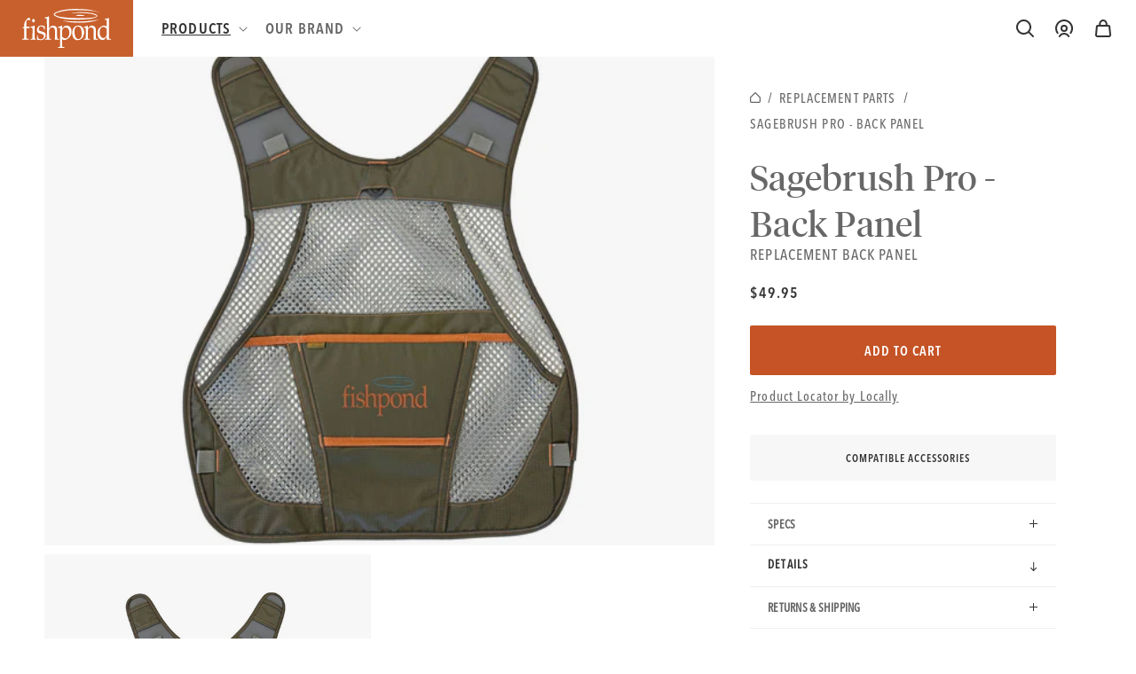

--- FILE ---
content_type: text/html; charset=utf-8
request_url: https://fishpondusa.com/en-ca/collections/replacement-parts/products/sagebrush-pro-mesh-vest-replacement-back-panel
body_size: 41987
content:
<!doctype html>
<html class="no-js" lang="en">
  <head>
    <meta charset="utf-8">
    <meta itemprop="encoding" content="utf-8">
    <meta http-equiv="X-UA-Compatible" content="IE=edge">
    <meta name="viewport" content="width=device-width,initial-scale=1">
    <meta name="theme-color" content="">
    <meta http-equiv="X-Frame-Options" content="DENY">
    <link rel="canonical" href="https://fishpondusa.com/en-ca/products/sagebrush-pro-mesh-vest-replacement-back-panel">
    <link rel="preconnect" href="https://cdn.shopify.com" crossorigin><link rel="icon" type="image/svg+xml" href="https://cdn.shopify.com/s/files/1/0593/9586/6784/files/favicon_fishpond.svg"><link
        rel="alternate icon"
        href="//fishpondusa.com/cdn/shop/files/favicon_fishpond_32x32.png?v=1638826314"
      ><link rel="preconnect" href="https://fonts.shopifycdn.com" crossorigin><title>
      Sagebrush Pro - Back Panel
 &ndash; Fishpond</title>

    
      <meta name="description" content="Sagebrush Pro Mesh Vest - Replacement Back Panel">
    

    

<meta property="og:site_name" content="Fishpond">
<meta property="og:url" content="https://fishpondusa.com/en-ca/products/sagebrush-pro-mesh-vest-replacement-back-panel">
<meta property="og:title" content="Sagebrush Pro - Back Panel">
<meta property="og:type" content="product">
<meta property="og:description" content="Sagebrush Pro Mesh Vest - Replacement Back Panel"><meta property="og:image" content="http://fishpondusa.com/cdn/shop/products/sagebrush_back.jpg?v=1663693284">
  <meta property="og:image:secure_url" content="https://fishpondusa.com/cdn/shop/products/sagebrush_back.jpg?v=1663693284">
  <meta property="og:image:width" content="2800">
  <meta property="og:image:height" content="2800"><meta property="og:price:amount" content="49.95">
  <meta property="og:price:currency" content="USD"><meta name="twitter:card" content="summary_large_image">
<meta name="twitter:title" content="Sagebrush Pro - Back Panel">
<meta name="twitter:description" content="Sagebrush Pro Mesh Vest - Replacement Back Panel">


    <script src="//fishpondusa.com/cdn/shop/t/46/assets/glider.min.js?v=153530777498893493901765900115" defer="defer"></script>
    <script src="//fishpondusa.com/cdn/shop/t/46/assets/constants.js?v=89472846140758715631765900115" defer="defer"></script>
    <script src="//fishpondusa.com/cdn/shop/t/46/assets/pubsub.js?v=62018018568598906421765900115" defer="defer"></script>
    <script src="//fishpondusa.com/cdn/shop/t/46/assets/global.js?v=174805941448196716271766180264" defer="defer"></script>
    <script>window.performance && window.performance.mark && window.performance.mark('shopify.content_for_header.start');</script><meta name="google-site-verification" content="8SQUnbM3mp5qHtEA3cQ86r7cVUpYict7lnVzSjZP2j0">
<meta name="google-site-verification" content="cQmASe8kjZfO9OF6kgpIj0ZyxlXzC69m77DQ_02v-8w">
<meta id="shopify-digital-wallet" name="shopify-digital-wallet" content="/59395866784/digital_wallets/dialog">
<meta name="shopify-checkout-api-token" content="93ee5e485a92908aa1d0e8db45e3cbd4">
<link rel="alternate" hreflang="x-default" href="https://fishpondusa.com/products/sagebrush-pro-mesh-vest-replacement-back-panel">
<link rel="alternate" hreflang="en-CA" href="https://fishpondusa.com/en-ca/products/sagebrush-pro-mesh-vest-replacement-back-panel">
<link rel="alternate" hreflang="en-US" href="https://fishpondusa.com/products/sagebrush-pro-mesh-vest-replacement-back-panel">
<link rel="alternate" type="application/json+oembed" href="https://fishpondusa.com/en-ca/products/sagebrush-pro-mesh-vest-replacement-back-panel.oembed">
<script async="async" src="/checkouts/internal/preloads.js?locale=en-CA"></script>
<link rel="preconnect" href="https://shop.app" crossorigin="anonymous">
<script async="async" src="https://shop.app/checkouts/internal/preloads.js?locale=en-CA&shop_id=59395866784" crossorigin="anonymous"></script>
<script id="apple-pay-shop-capabilities" type="application/json">{"shopId":59395866784,"countryCode":"US","currencyCode":"USD","merchantCapabilities":["supports3DS"],"merchantId":"gid:\/\/shopify\/Shop\/59395866784","merchantName":"Fishpond","requiredBillingContactFields":["postalAddress","email","phone"],"requiredShippingContactFields":["postalAddress","email","phone"],"shippingType":"shipping","supportedNetworks":["visa","masterCard","amex","discover","elo","jcb"],"total":{"type":"pending","label":"Fishpond","amount":"1.00"},"shopifyPaymentsEnabled":true,"supportsSubscriptions":true}</script>
<script id="shopify-features" type="application/json">{"accessToken":"93ee5e485a92908aa1d0e8db45e3cbd4","betas":["rich-media-storefront-analytics"],"domain":"fishpondusa.com","predictiveSearch":true,"shopId":59395866784,"locale":"en"}</script>
<script>var Shopify = Shopify || {};
Shopify.shop = "fishpond-dev.myshopify.com";
Shopify.locale = "en";
Shopify.currency = {"active":"USD","rate":"1.0"};
Shopify.country = "CA";
Shopify.theme = {"name":"Fishpond || ADA Updates 12-2-25 - mapper","id":146777211040,"schema_name":"Dawn | Wick Adjusted","schema_version":"2.0.0","theme_store_id":null,"role":"main"};
Shopify.theme.handle = "null";
Shopify.theme.style = {"id":null,"handle":null};
Shopify.cdnHost = "fishpondusa.com/cdn";
Shopify.routes = Shopify.routes || {};
Shopify.routes.root = "/en-ca/";</script>
<script type="module">!function(o){(o.Shopify=o.Shopify||{}).modules=!0}(window);</script>
<script>!function(o){function n(){var o=[];function n(){o.push(Array.prototype.slice.apply(arguments))}return n.q=o,n}var t=o.Shopify=o.Shopify||{};t.loadFeatures=n(),t.autoloadFeatures=n()}(window);</script>
<script>
  window.ShopifyPay = window.ShopifyPay || {};
  window.ShopifyPay.apiHost = "shop.app\/pay";
  window.ShopifyPay.redirectState = null;
</script>
<script id="shop-js-analytics" type="application/json">{"pageType":"product"}</script>
<script defer="defer" async type="module" src="//fishpondusa.com/cdn/shopifycloud/shop-js/modules/v2/client.init-shop-cart-sync_WVOgQShq.en.esm.js"></script>
<script defer="defer" async type="module" src="//fishpondusa.com/cdn/shopifycloud/shop-js/modules/v2/chunk.common_C_13GLB1.esm.js"></script>
<script defer="defer" async type="module" src="//fishpondusa.com/cdn/shopifycloud/shop-js/modules/v2/chunk.modal_CLfMGd0m.esm.js"></script>
<script type="module">
  await import("//fishpondusa.com/cdn/shopifycloud/shop-js/modules/v2/client.init-shop-cart-sync_WVOgQShq.en.esm.js");
await import("//fishpondusa.com/cdn/shopifycloud/shop-js/modules/v2/chunk.common_C_13GLB1.esm.js");
await import("//fishpondusa.com/cdn/shopifycloud/shop-js/modules/v2/chunk.modal_CLfMGd0m.esm.js");

  window.Shopify.SignInWithShop?.initShopCartSync?.({"fedCMEnabled":true,"windoidEnabled":true});

</script>
<script>
  window.Shopify = window.Shopify || {};
  if (!window.Shopify.featureAssets) window.Shopify.featureAssets = {};
  window.Shopify.featureAssets['shop-js'] = {"shop-cart-sync":["modules/v2/client.shop-cart-sync_DuR37GeY.en.esm.js","modules/v2/chunk.common_C_13GLB1.esm.js","modules/v2/chunk.modal_CLfMGd0m.esm.js"],"init-fed-cm":["modules/v2/client.init-fed-cm_BucUoe6W.en.esm.js","modules/v2/chunk.common_C_13GLB1.esm.js","modules/v2/chunk.modal_CLfMGd0m.esm.js"],"shop-toast-manager":["modules/v2/client.shop-toast-manager_B0JfrpKj.en.esm.js","modules/v2/chunk.common_C_13GLB1.esm.js","modules/v2/chunk.modal_CLfMGd0m.esm.js"],"init-shop-cart-sync":["modules/v2/client.init-shop-cart-sync_WVOgQShq.en.esm.js","modules/v2/chunk.common_C_13GLB1.esm.js","modules/v2/chunk.modal_CLfMGd0m.esm.js"],"shop-button":["modules/v2/client.shop-button_B_U3bv27.en.esm.js","modules/v2/chunk.common_C_13GLB1.esm.js","modules/v2/chunk.modal_CLfMGd0m.esm.js"],"init-windoid":["modules/v2/client.init-windoid_DuP9q_di.en.esm.js","modules/v2/chunk.common_C_13GLB1.esm.js","modules/v2/chunk.modal_CLfMGd0m.esm.js"],"shop-cash-offers":["modules/v2/client.shop-cash-offers_BmULhtno.en.esm.js","modules/v2/chunk.common_C_13GLB1.esm.js","modules/v2/chunk.modal_CLfMGd0m.esm.js"],"pay-button":["modules/v2/client.pay-button_CrPSEbOK.en.esm.js","modules/v2/chunk.common_C_13GLB1.esm.js","modules/v2/chunk.modal_CLfMGd0m.esm.js"],"init-customer-accounts":["modules/v2/client.init-customer-accounts_jNk9cPYQ.en.esm.js","modules/v2/client.shop-login-button_DJ5ldayH.en.esm.js","modules/v2/chunk.common_C_13GLB1.esm.js","modules/v2/chunk.modal_CLfMGd0m.esm.js"],"avatar":["modules/v2/client.avatar_BTnouDA3.en.esm.js"],"checkout-modal":["modules/v2/client.checkout-modal_pBPyh9w8.en.esm.js","modules/v2/chunk.common_C_13GLB1.esm.js","modules/v2/chunk.modal_CLfMGd0m.esm.js"],"init-shop-for-new-customer-accounts":["modules/v2/client.init-shop-for-new-customer-accounts_BUoCy7a5.en.esm.js","modules/v2/client.shop-login-button_DJ5ldayH.en.esm.js","modules/v2/chunk.common_C_13GLB1.esm.js","modules/v2/chunk.modal_CLfMGd0m.esm.js"],"init-customer-accounts-sign-up":["modules/v2/client.init-customer-accounts-sign-up_CnczCz9H.en.esm.js","modules/v2/client.shop-login-button_DJ5ldayH.en.esm.js","modules/v2/chunk.common_C_13GLB1.esm.js","modules/v2/chunk.modal_CLfMGd0m.esm.js"],"init-shop-email-lookup-coordinator":["modules/v2/client.init-shop-email-lookup-coordinator_CzjY5t9o.en.esm.js","modules/v2/chunk.common_C_13GLB1.esm.js","modules/v2/chunk.modal_CLfMGd0m.esm.js"],"shop-follow-button":["modules/v2/client.shop-follow-button_CsYC63q7.en.esm.js","modules/v2/chunk.common_C_13GLB1.esm.js","modules/v2/chunk.modal_CLfMGd0m.esm.js"],"shop-login-button":["modules/v2/client.shop-login-button_DJ5ldayH.en.esm.js","modules/v2/chunk.common_C_13GLB1.esm.js","modules/v2/chunk.modal_CLfMGd0m.esm.js"],"shop-login":["modules/v2/client.shop-login_B9ccPdmx.en.esm.js","modules/v2/chunk.common_C_13GLB1.esm.js","modules/v2/chunk.modal_CLfMGd0m.esm.js"],"lead-capture":["modules/v2/client.lead-capture_D0K_KgYb.en.esm.js","modules/v2/chunk.common_C_13GLB1.esm.js","modules/v2/chunk.modal_CLfMGd0m.esm.js"],"payment-terms":["modules/v2/client.payment-terms_BWmiNN46.en.esm.js","modules/v2/chunk.common_C_13GLB1.esm.js","modules/v2/chunk.modal_CLfMGd0m.esm.js"]};
</script>
<script>(function() {
  var isLoaded = false;
  function asyncLoad() {
    if (isLoaded) return;
    isLoaded = true;
    var urls = ["https:\/\/d3hw6dc1ow8pp2.cloudfront.net\/reviewsWidget.min.js?shop=fishpond-dev.myshopify.com","https:\/\/static.klaviyo.com\/onsite\/js\/klaviyo.js?company_id=RafYaz\u0026shop=fishpond-dev.myshopify.com","https:\/\/chimpstatic.com\/mcjs-connected\/js\/users\/77e2162deecf0d7c1cfaa6c61\/56a296f844787c67fa68dfdd9.js?shop=fishpond-dev.myshopify.com","\/\/backinstock.useamp.com\/widget\/56287_1767158316.js?category=bis\u0026v=6\u0026shop=fishpond-dev.myshopify.com"];
    for (var i = 0; i < urls.length; i++) {
      var s = document.createElement('script');
      s.type = 'text/javascript';
      s.async = true;
      s.src = urls[i];
      var x = document.getElementsByTagName('script')[0];
      x.parentNode.insertBefore(s, x);
    }
  };
  if(window.attachEvent) {
    window.attachEvent('onload', asyncLoad);
  } else {
    window.addEventListener('load', asyncLoad, false);
  }
})();</script>
<script id="__st">var __st={"a":59395866784,"offset":-25200,"reqid":"3cca28d8-dc69-471a-8e9c-00b40b9202ac-1769636276","pageurl":"fishpondusa.com\/en-ca\/collections\/replacement-parts\/products\/sagebrush-pro-mesh-vest-replacement-back-panel","u":"c858f1e34f21","p":"product","rtyp":"product","rid":7550216863904};</script>
<script>window.ShopifyPaypalV4VisibilityTracking = true;</script>
<script id="captcha-bootstrap">!function(){'use strict';const t='contact',e='account',n='new_comment',o=[[t,t],['blogs',n],['comments',n],[t,'customer']],c=[[e,'customer_login'],[e,'guest_login'],[e,'recover_customer_password'],[e,'create_customer']],r=t=>t.map((([t,e])=>`form[action*='/${t}']:not([data-nocaptcha='true']) input[name='form_type'][value='${e}']`)).join(','),a=t=>()=>t?[...document.querySelectorAll(t)].map((t=>t.form)):[];function s(){const t=[...o],e=r(t);return a(e)}const i='password',u='form_key',d=['recaptcha-v3-token','g-recaptcha-response','h-captcha-response',i],f=()=>{try{return window.sessionStorage}catch{return}},m='__shopify_v',_=t=>t.elements[u];function p(t,e,n=!1){try{const o=window.sessionStorage,c=JSON.parse(o.getItem(e)),{data:r}=function(t){const{data:e,action:n}=t;return t[m]||n?{data:e,action:n}:{data:t,action:n}}(c);for(const[e,n]of Object.entries(r))t.elements[e]&&(t.elements[e].value=n);n&&o.removeItem(e)}catch(o){console.error('form repopulation failed',{error:o})}}const l='form_type',E='cptcha';function T(t){t.dataset[E]=!0}const w=window,h=w.document,L='Shopify',v='ce_forms',y='captcha';let A=!1;((t,e)=>{const n=(g='f06e6c50-85a8-45c8-87d0-21a2b65856fe',I='https://cdn.shopify.com/shopifycloud/storefront-forms-hcaptcha/ce_storefront_forms_captcha_hcaptcha.v1.5.2.iife.js',D={infoText:'Protected by hCaptcha',privacyText:'Privacy',termsText:'Terms'},(t,e,n)=>{const o=w[L][v],c=o.bindForm;if(c)return c(t,g,e,D).then(n);var r;o.q.push([[t,g,e,D],n]),r=I,A||(h.body.append(Object.assign(h.createElement('script'),{id:'captcha-provider',async:!0,src:r})),A=!0)});var g,I,D;w[L]=w[L]||{},w[L][v]=w[L][v]||{},w[L][v].q=[],w[L][y]=w[L][y]||{},w[L][y].protect=function(t,e){n(t,void 0,e),T(t)},Object.freeze(w[L][y]),function(t,e,n,w,h,L){const[v,y,A,g]=function(t,e,n){const i=e?o:[],u=t?c:[],d=[...i,...u],f=r(d),m=r(i),_=r(d.filter((([t,e])=>n.includes(e))));return[a(f),a(m),a(_),s()]}(w,h,L),I=t=>{const e=t.target;return e instanceof HTMLFormElement?e:e&&e.form},D=t=>v().includes(t);t.addEventListener('submit',(t=>{const e=I(t);if(!e)return;const n=D(e)&&!e.dataset.hcaptchaBound&&!e.dataset.recaptchaBound,o=_(e),c=g().includes(e)&&(!o||!o.value);(n||c)&&t.preventDefault(),c&&!n&&(function(t){try{if(!f())return;!function(t){const e=f();if(!e)return;const n=_(t);if(!n)return;const o=n.value;o&&e.removeItem(o)}(t);const e=Array.from(Array(32),(()=>Math.random().toString(36)[2])).join('');!function(t,e){_(t)||t.append(Object.assign(document.createElement('input'),{type:'hidden',name:u})),t.elements[u].value=e}(t,e),function(t,e){const n=f();if(!n)return;const o=[...t.querySelectorAll(`input[type='${i}']`)].map((({name:t})=>t)),c=[...d,...o],r={};for(const[a,s]of new FormData(t).entries())c.includes(a)||(r[a]=s);n.setItem(e,JSON.stringify({[m]:1,action:t.action,data:r}))}(t,e)}catch(e){console.error('failed to persist form',e)}}(e),e.submit())}));const S=(t,e)=>{t&&!t.dataset[E]&&(n(t,e.some((e=>e===t))),T(t))};for(const o of['focusin','change'])t.addEventListener(o,(t=>{const e=I(t);D(e)&&S(e,y())}));const B=e.get('form_key'),M=e.get(l),P=B&&M;t.addEventListener('DOMContentLoaded',(()=>{const t=y();if(P)for(const e of t)e.elements[l].value===M&&p(e,B);[...new Set([...A(),...v().filter((t=>'true'===t.dataset.shopifyCaptcha))])].forEach((e=>S(e,t)))}))}(h,new URLSearchParams(w.location.search),n,t,e,['guest_login'])})(!1,!0)}();</script>
<script integrity="sha256-4kQ18oKyAcykRKYeNunJcIwy7WH5gtpwJnB7kiuLZ1E=" data-source-attribution="shopify.loadfeatures" defer="defer" src="//fishpondusa.com/cdn/shopifycloud/storefront/assets/storefront/load_feature-a0a9edcb.js" crossorigin="anonymous"></script>
<script crossorigin="anonymous" defer="defer" src="//fishpondusa.com/cdn/shopifycloud/storefront/assets/shopify_pay/storefront-65b4c6d7.js?v=20250812"></script>
<script data-source-attribution="shopify.dynamic_checkout.dynamic.init">var Shopify=Shopify||{};Shopify.PaymentButton=Shopify.PaymentButton||{isStorefrontPortableWallets:!0,init:function(){window.Shopify.PaymentButton.init=function(){};var t=document.createElement("script");t.src="https://fishpondusa.com/cdn/shopifycloud/portable-wallets/latest/portable-wallets.en.js",t.type="module",document.head.appendChild(t)}};
</script>
<script data-source-attribution="shopify.dynamic_checkout.buyer_consent">
  function portableWalletsHideBuyerConsent(e){var t=document.getElementById("shopify-buyer-consent"),n=document.getElementById("shopify-subscription-policy-button");t&&n&&(t.classList.add("hidden"),t.setAttribute("aria-hidden","true"),n.removeEventListener("click",e))}function portableWalletsShowBuyerConsent(e){var t=document.getElementById("shopify-buyer-consent"),n=document.getElementById("shopify-subscription-policy-button");t&&n&&(t.classList.remove("hidden"),t.removeAttribute("aria-hidden"),n.addEventListener("click",e))}window.Shopify?.PaymentButton&&(window.Shopify.PaymentButton.hideBuyerConsent=portableWalletsHideBuyerConsent,window.Shopify.PaymentButton.showBuyerConsent=portableWalletsShowBuyerConsent);
</script>
<script data-source-attribution="shopify.dynamic_checkout.cart.bootstrap">document.addEventListener("DOMContentLoaded",(function(){function t(){return document.querySelector("shopify-accelerated-checkout-cart, shopify-accelerated-checkout")}if(t())Shopify.PaymentButton.init();else{new MutationObserver((function(e,n){t()&&(Shopify.PaymentButton.init(),n.disconnect())})).observe(document.body,{childList:!0,subtree:!0})}}));
</script>
<script id='scb4127' type='text/javascript' async='' src='https://fishpondusa.com/cdn/shopifycloud/privacy-banner/storefront-banner.js'></script><link id="shopify-accelerated-checkout-styles" rel="stylesheet" media="screen" href="https://fishpondusa.com/cdn/shopifycloud/portable-wallets/latest/accelerated-checkout-backwards-compat.css" crossorigin="anonymous">
<style id="shopify-accelerated-checkout-cart">
        #shopify-buyer-consent {
  margin-top: 1em;
  display: inline-block;
  width: 100%;
}

#shopify-buyer-consent.hidden {
  display: none;
}

#shopify-subscription-policy-button {
  background: none;
  border: none;
  padding: 0;
  text-decoration: underline;
  font-size: inherit;
  cursor: pointer;
}

#shopify-subscription-policy-button::before {
  box-shadow: none;
}

      </style>
<script id="sections-script" data-sections="main-product,product-recommendations,header,footer" defer="defer" src="//fishpondusa.com/cdn/shop/t/46/compiled_assets/scripts.js?v=13492"></script>
<script>window.performance && window.performance.mark && window.performance.mark('shopify.content_for_header.end');</script>


    <style data-shopify>
      @font-face {
  font-family: Assistant;
  font-weight: 400;
  font-style: normal;
  font-display: swap;
  src: url("//fishpondusa.com/cdn/fonts/assistant/assistant_n4.9120912a469cad1cc292572851508ca49d12e768.woff2") format("woff2"),
       url("//fishpondusa.com/cdn/fonts/assistant/assistant_n4.6e9875ce64e0fefcd3f4446b7ec9036b3ddd2985.woff") format("woff");
}

      @font-face {
  font-family: Assistant;
  font-weight: 700;
  font-style: normal;
  font-display: swap;
  src: url("//fishpondusa.com/cdn/fonts/assistant/assistant_n7.bf44452348ec8b8efa3aa3068825305886b1c83c.woff2") format("woff2"),
       url("//fishpondusa.com/cdn/fonts/assistant/assistant_n7.0c887fee83f6b3bda822f1150b912c72da0f7b64.woff") format("woff");
}

      
      
      @font-face {
  font-family: Assistant;
  font-weight: 400;
  font-style: normal;
  font-display: swap;
  src: url("//fishpondusa.com/cdn/fonts/assistant/assistant_n4.9120912a469cad1cc292572851508ca49d12e768.woff2") format("woff2"),
       url("//fishpondusa.com/cdn/fonts/assistant/assistant_n4.6e9875ce64e0fefcd3f4446b7ec9036b3ddd2985.woff") format("woff");
}


      @import url("https://fast.fonts.net/lt/1.css?apiType=css&c=bf7b0786-48f2-4bfd-aba7-45292a5ae5ca&fontids=6384083,6384110");

      @font-face {
        font-family: 'Avenir Next LT Demi Cond';
        src: url("//fishpondusa.com/cdn/shop/t/46/assets/b7685a6f-f731-4069-920b-b81b365f185e.woff2?v=2836917615943482861765900115") format("woff2"),url("//fishpondusa.com/cdn/shop/t/46/assets/f4427400-5d2b-4f21-bd63-15da06e70684.woff?v=54439731169793177561765900115") format("woff");
      }

      @font-face {
        font-family: 'Avenir Next LT Medium Cond';
        src: url("//fishpondusa.com/cdn/shop/t/46/assets/c41ef769-1f86-49f7-8413-ba737e39810e.woff2?v=17267261963915682351765900115") format("woff2"),url("//fishpondusa.com/cdn/shop/t/46/assets/3f0a7e1c-611a-46d1-a033-1b45479ff69f.woff?v=34913749141758331421765900115") format("woff");
      }

      @font-face {
        font-family: 'Tiempos Headline Regular';
        src: url("//fishpondusa.com/cdn/shop/t/46/assets/tiempos-headline-web-regular.woff2?v=71064046887027127031765900115") format("woff2");
      }

      :root {
        --font-body-family: 'Avenir Next LT Medium Cond';
        --font-body-style: normal;
        --font-body-weight: normal;

        --font-body-family-bold: 'Avenir Next LT Demi Cond';
        --font-body-style-bold: normal;
        --font-body-weight-bold: normal;

        --font-heading-family: 'Tiempos Headline Regular';
        --font-heading-style: normal;
        --font-heading-weight: normal;

        --color-base-text: 52, 52, 52;
        --color-base-background-1: 255, 255, 255;
        --color-base-background-2: 247, 247, 247;
        --color-base-solid-button-labels: 255, 255, 255;
        --color-base-outline-button-labels: 52, 52, 52;
        --color-base-accent-1: 200, 96, 45;
        --color-base-accent-2: 76, 93, 100;
        --payment-terms-background-color: #FFFFFF;

        --gradient-base-background-1: #FFFFFF;
        --gradient-base-background-2: #f7f7f7;
        --gradient-base-accent-1: #c8602d;
        --gradient-base-accent-2: #4c5d64;

        --page-width: 180rem;

        --icon-carrot: url('//fishpondusa.com/cdn/shop/t/46/assets/icon-carrot.svg?v=14805219828630711381765900115');

        --bg-blog: url('//fishpondusa.com/cdn/shop/t/46/assets/bg-blog.svg?v=138438469552961505641765900115');
      }

      *,
      *::before,
      *::after {
        box-sizing: inherit;
      }

      html {
        box-sizing: border-box;
        font-size: 62.5%;
        height: 100%;
      }

      body {
        display: grid;
        grid-template-rows: auto auto 1fr auto;
        grid-template-columns: 100%;
        min-height: 100%;
        margin: 0;
        font-size: 1.7rem;
        letter-spacing: 0.06rem;
        line-height: 1.8;
        font-family: var(--font-body-family);
        font-style: var(--font-body-style);
        font-weight: var(--font-body-weight);
      }

      @media screen and (min-width: 750px) {
        body {
          font-size: 1.5rem;
        }
      }
    </style>

    <link href="//fishpondusa.com/cdn/shop/t/46/assets/base.css?v=174677829208172074201765900115" rel="stylesheet" type="text/css" media="all" />
    <link href="//fishpondusa.com/cdn/shop/t/46/assets/wick.css?v=27180691498590593871765900115" rel="stylesheet" type="text/css" media="all" />

        <link href="//fishpondusa.com/cdn/shop/t/46/assets/component-cart-items-drawer.css?v=1044229108502440761765900115" rel="stylesheet" type="text/css" media="all" />
        <link href="//fishpondusa.com/cdn/shop/t/46/assets/component-cart-drawer.css?v=86675724986497069711765900115" rel="stylesheet" type="text/css" media="all" />
        <link href="//fishpondusa.com/cdn/shop/t/46/assets/component-cart.css?v=146211464095733307001765900115" rel="stylesheet" type="text/css" media="all" />
        <link href="//fishpondusa.com/cdn/shop/t/46/assets/component-totals.css?v=64599659880532703261765900115" rel="stylesheet" type="text/css" media="all" />
        <link href="//fishpondusa.com/cdn/shop/t/46/assets/component-price.css?v=183556404328749792281765900115" rel="stylesheet" type="text/css" media="all" />
        <link href="//fishpondusa.com/cdn/shop/t/46/assets/component-discounts.css?v=9510913290277625091765900115" rel="stylesheet" type="text/css" media="all" />
      
<link href="https://d3hw6dc1ow8pp2.cloudfront.net/styles/main.min.css" rel="stylesheet" type="text/css">
<style type="text/css">
.okeReviews .okeReviews-reviewsWidget-header-controls-writeReview {
        display: inline-block;
    }
    .okeReviews .okeReviews-reviewsWidget.is-okeReviews-empty {
        display: block;
    }
</style>
<script type="application/json" id="oke-reviews-settings">
{"analyticsSettings":{"provider":"none"},"disableInitialReviewsFetchOnProducts":false,"omitMicrodata":true,"subscriberId":"d362d5c8-86d7-4be5-9ac1-c40ec9de901d","isTestModeEnabled":true,"recorderPlus":true,"recorderQandaPlus":true}
</script>

    
<link rel="preload" as="font" href="//fishpondusa.com/cdn/fonts/assistant/assistant_n4.9120912a469cad1cc292572851508ca49d12e768.woff2" type="font/woff2" crossorigin><link rel="preload" as="font" href="//fishpondusa.com/cdn/fonts/assistant/assistant_n4.9120912a469cad1cc292572851508ca49d12e768.woff2" type="font/woff2" crossorigin><link
        rel="stylesheet"
        href="//fishpondusa.com/cdn/shop/t/46/assets/component-predictive-search.css?v=171342419786403665911765900115"
        media="print"
        onload="this.media='all'"
      ><script>
      document.documentElement.className = document.documentElement.className.replace('no-js', 'js');
    </script><!-- START WAM HEAD -->
<script src="https://cdnjs.cloudflare.com/ajax/libs/jquery/3.2.1/jquery.min.js"></script>

<script>
  // START dis allow framing this site to stop troll lawyers
  if(top!=self){
    top.location.replace(document.location);
    alert("For security reasons, framing is not allowed; click OK to remove the frames.")
  }
  // END frame stop
</script>
<script src="https://cdn.jsdelivr.net/npm/js-cookie@2/src/js.cookie.min.js"></script>
<!-- END WAM HEAD -->
<style>
      th#CartDrawer-ColumnTotal,
      th#CartDrawer-ColumnProduct,
      .template-cart .cart__items .quantity__button,
      .template-cart .quantity__input {
        color: #000;
        font-weight: bold;
        opacity: 1;
      }

      .template-cart .cart__items .quantity {
        background: #ebebeb;
      }

      .color-custom-pink {
        color: #a4541c;
      }

      .template-article iframe {
        width: 100% !important;
      }

      td.cart-item__details dl * {
        display: inline;
        margin: 0;
        font-size: 1.4rem;
        word-break: break-word;
      }

      .template-article .centered-hr {
        width: 50%;
        margin-left: auto;
        margin-right: auto;
      }

      .template-article .custom-hr {
        width: 500px;
      }

      @media screen and (min-width: 990px) {
        .body-Ambassadors .blog-articles.blog-articles__secondary > *:nth-last-child(2):nth-child(3n + 1),
        .body-Ambassadors .blog-articles.blog-articles__secondary > *:last-child:nth-child(3n-1) {
          grid-column-end: auto;
        }
      }
    </style>
    <style>
      .eofproduct {
        display: none !important;
      }
    </style>
    <style>
      .fs-has-links::after {
        padding: 5px 7.5px;
        background-color: #ffffff;
        color: rgba(0, 0, 0, 0.8);
        content: 'SHOP IT';
      }
      .fs-showcase_v2_5.fs-desktop .fs-entry-container {
        width: 25% !important;
        padding-top: 25% !important;
      }
      .fs-showcase_v2_5.fs-mobile .fs-entry-container {
        width: 50% !important;
        padding-top: 50% !important;
      }
      .fs-wrapper div.fs-text-container .fs-entry-title,
      div.fs-detail-title {
        font-family: Avenir Next LT Demi Cond;
        font-style: normal;
        font-weight: normal;
        font-size: 14px;
      }
      div.fs-text-container .fs-entry-date,
      div.fs-detail-container .fs-post-info,
      div.fs-wrapper div.fs-has-links::after,
      .fs-text-product,
      .fs-overlink-text {
        font-family: Avenir Next LT Medium Cond;
        font-style: normal;
        font-weight: normal;
        font-size: 14px;
      }
      .fs-wrapper div.fs-text-container * {
        color: #ffffff;
      }
      .fs-wrapper div.fs-text-container {
        background-color: rgba(0, 0, 0, 0.8);
        margin: 0px;
      }
      div.fs-entry-date {
        display: none;
      }
      div.fs-entry-title {
        display: none;
      }
      .fs-showcase_v2_5.fs-wrapper div.fs-timeline-entry {
        margin: 0px;
      }
    </style><style>
      html .pagination .pagination__list>li .pagination__item.button.disabled,
      html .pagination .pagination__list>li .pagination__item.button {
          background-color: rgb(var(--color-foreground));
          color: #fff;
          opacity: 1;
      }

      .field__input.field__input-file:focus, 
  .field__input.field__input-file:focus-visible {
    outline: 0.2rem solid rgba(var(--color-foreground), 0.5);
    outline-offset: 0.3rem;
    box-shadow: 0 0 0 0.3rem rgb(var(--color-background)),
      0 0 0.5rem 0.4rem rgba(var(--color-foreground), 0.3);
  }

      .button:focus,
.button:focus-visible,
.button:focus:not(:focus-visible),
*:focus-visible {
    /* Primary focus glow */
    box-shadow: 0 0 0 0.1rem rgba(var(--color-button), var(--alpha-button-border)),
                0 0 0 0.3rem rgba(0, 123, 255, 0.9), /* Blue glow, visible against background */
                0 0 0.5rem 0.4rem rgba(var(--color-foreground), 0.3) !important;
                outline: none !important;
                outline-offset: 0px !important;
}

.button:focus,
.button:focus-visible,
.shopify-challenge__button:focus,
.customer button:focus {
  outline: none;
  box-shadow: 0 0 0 0.2rem rgba(0, 123, 255, 0.9), /* bright blue highlight */
              0 0 0 0.1rem #fff !important; /* optional extra border for contrast */
              outline: none !important;
                outline-offset: 0px !important;
}

/* Base input styling */
.field__input {
    border: 1px solid #999 !important; /* dark gray border for 3:1 contrast */
    outline: none; /* optional, we'll handle focus separately */
}

/* Focus state for keyboard users */
.field__input:focus,
.field__input:focus-visible {
    border-color: #0056b3 !important; /* visible blue border */
    box-shadow: 0 0 0 0.2rem rgba(0, 86, 179, 0.5) !important;  /* highlight focus */
}


    </style>
  <link href="https://monorail-edge.shopifysvc.com" rel="dns-prefetch">
<script>(function(){if ("sendBeacon" in navigator && "performance" in window) {try {var session_token_from_headers = performance.getEntriesByType('navigation')[0].serverTiming.find(x => x.name == '_s').description;} catch {var session_token_from_headers = undefined;}var session_cookie_matches = document.cookie.match(/_shopify_s=([^;]*)/);var session_token_from_cookie = session_cookie_matches && session_cookie_matches.length === 2 ? session_cookie_matches[1] : "";var session_token = session_token_from_headers || session_token_from_cookie || "";function handle_abandonment_event(e) {var entries = performance.getEntries().filter(function(entry) {return /monorail-edge.shopifysvc.com/.test(entry.name);});if (!window.abandonment_tracked && entries.length === 0) {window.abandonment_tracked = true;var currentMs = Date.now();var navigation_start = performance.timing.navigationStart;var payload = {shop_id: 59395866784,url: window.location.href,navigation_start,duration: currentMs - navigation_start,session_token,page_type: "product"};window.navigator.sendBeacon("https://monorail-edge.shopifysvc.com/v1/produce", JSON.stringify({schema_id: "online_store_buyer_site_abandonment/1.1",payload: payload,metadata: {event_created_at_ms: currentMs,event_sent_at_ms: currentMs}}));}}window.addEventListener('pagehide', handle_abandonment_event);}}());</script>
<script id="web-pixels-manager-setup">(function e(e,d,r,n,o){if(void 0===o&&(o={}),!Boolean(null===(a=null===(i=window.Shopify)||void 0===i?void 0:i.analytics)||void 0===a?void 0:a.replayQueue)){var i,a;window.Shopify=window.Shopify||{};var t=window.Shopify;t.analytics=t.analytics||{};var s=t.analytics;s.replayQueue=[],s.publish=function(e,d,r){return s.replayQueue.push([e,d,r]),!0};try{self.performance.mark("wpm:start")}catch(e){}var l=function(){var e={modern:/Edge?\/(1{2}[4-9]|1[2-9]\d|[2-9]\d{2}|\d{4,})\.\d+(\.\d+|)|Firefox\/(1{2}[4-9]|1[2-9]\d|[2-9]\d{2}|\d{4,})\.\d+(\.\d+|)|Chrom(ium|e)\/(9{2}|\d{3,})\.\d+(\.\d+|)|(Maci|X1{2}).+ Version\/(15\.\d+|(1[6-9]|[2-9]\d|\d{3,})\.\d+)([,.]\d+|)( \(\w+\)|)( Mobile\/\w+|) Safari\/|Chrome.+OPR\/(9{2}|\d{3,})\.\d+\.\d+|(CPU[ +]OS|iPhone[ +]OS|CPU[ +]iPhone|CPU IPhone OS|CPU iPad OS)[ +]+(15[._]\d+|(1[6-9]|[2-9]\d|\d{3,})[._]\d+)([._]\d+|)|Android:?[ /-](13[3-9]|1[4-9]\d|[2-9]\d{2}|\d{4,})(\.\d+|)(\.\d+|)|Android.+Firefox\/(13[5-9]|1[4-9]\d|[2-9]\d{2}|\d{4,})\.\d+(\.\d+|)|Android.+Chrom(ium|e)\/(13[3-9]|1[4-9]\d|[2-9]\d{2}|\d{4,})\.\d+(\.\d+|)|SamsungBrowser\/([2-9]\d|\d{3,})\.\d+/,legacy:/Edge?\/(1[6-9]|[2-9]\d|\d{3,})\.\d+(\.\d+|)|Firefox\/(5[4-9]|[6-9]\d|\d{3,})\.\d+(\.\d+|)|Chrom(ium|e)\/(5[1-9]|[6-9]\d|\d{3,})\.\d+(\.\d+|)([\d.]+$|.*Safari\/(?![\d.]+ Edge\/[\d.]+$))|(Maci|X1{2}).+ Version\/(10\.\d+|(1[1-9]|[2-9]\d|\d{3,})\.\d+)([,.]\d+|)( \(\w+\)|)( Mobile\/\w+|) Safari\/|Chrome.+OPR\/(3[89]|[4-9]\d|\d{3,})\.\d+\.\d+|(CPU[ +]OS|iPhone[ +]OS|CPU[ +]iPhone|CPU IPhone OS|CPU iPad OS)[ +]+(10[._]\d+|(1[1-9]|[2-9]\d|\d{3,})[._]\d+)([._]\d+|)|Android:?[ /-](13[3-9]|1[4-9]\d|[2-9]\d{2}|\d{4,})(\.\d+|)(\.\d+|)|Mobile Safari.+OPR\/([89]\d|\d{3,})\.\d+\.\d+|Android.+Firefox\/(13[5-9]|1[4-9]\d|[2-9]\d{2}|\d{4,})\.\d+(\.\d+|)|Android.+Chrom(ium|e)\/(13[3-9]|1[4-9]\d|[2-9]\d{2}|\d{4,})\.\d+(\.\d+|)|Android.+(UC? ?Browser|UCWEB|U3)[ /]?(15\.([5-9]|\d{2,})|(1[6-9]|[2-9]\d|\d{3,})\.\d+)\.\d+|SamsungBrowser\/(5\.\d+|([6-9]|\d{2,})\.\d+)|Android.+MQ{2}Browser\/(14(\.(9|\d{2,})|)|(1[5-9]|[2-9]\d|\d{3,})(\.\d+|))(\.\d+|)|K[Aa][Ii]OS\/(3\.\d+|([4-9]|\d{2,})\.\d+)(\.\d+|)/},d=e.modern,r=e.legacy,n=navigator.userAgent;return n.match(d)?"modern":n.match(r)?"legacy":"unknown"}(),u="modern"===l?"modern":"legacy",c=(null!=n?n:{modern:"",legacy:""})[u],f=function(e){return[e.baseUrl,"/wpm","/b",e.hashVersion,"modern"===e.buildTarget?"m":"l",".js"].join("")}({baseUrl:d,hashVersion:r,buildTarget:u}),m=function(e){var d=e.version,r=e.bundleTarget,n=e.surface,o=e.pageUrl,i=e.monorailEndpoint;return{emit:function(e){var a=e.status,t=e.errorMsg,s=(new Date).getTime(),l=JSON.stringify({metadata:{event_sent_at_ms:s},events:[{schema_id:"web_pixels_manager_load/3.1",payload:{version:d,bundle_target:r,page_url:o,status:a,surface:n,error_msg:t},metadata:{event_created_at_ms:s}}]});if(!i)return console&&console.warn&&console.warn("[Web Pixels Manager] No Monorail endpoint provided, skipping logging."),!1;try{return self.navigator.sendBeacon.bind(self.navigator)(i,l)}catch(e){}var u=new XMLHttpRequest;try{return u.open("POST",i,!0),u.setRequestHeader("Content-Type","text/plain"),u.send(l),!0}catch(e){return console&&console.warn&&console.warn("[Web Pixels Manager] Got an unhandled error while logging to Monorail."),!1}}}}({version:r,bundleTarget:l,surface:e.surface,pageUrl:self.location.href,monorailEndpoint:e.monorailEndpoint});try{o.browserTarget=l,function(e){var d=e.src,r=e.async,n=void 0===r||r,o=e.onload,i=e.onerror,a=e.sri,t=e.scriptDataAttributes,s=void 0===t?{}:t,l=document.createElement("script"),u=document.querySelector("head"),c=document.querySelector("body");if(l.async=n,l.src=d,a&&(l.integrity=a,l.crossOrigin="anonymous"),s)for(var f in s)if(Object.prototype.hasOwnProperty.call(s,f))try{l.dataset[f]=s[f]}catch(e){}if(o&&l.addEventListener("load",o),i&&l.addEventListener("error",i),u)u.appendChild(l);else{if(!c)throw new Error("Did not find a head or body element to append the script");c.appendChild(l)}}({src:f,async:!0,onload:function(){if(!function(){var e,d;return Boolean(null===(d=null===(e=window.Shopify)||void 0===e?void 0:e.analytics)||void 0===d?void 0:d.initialized)}()){var d=window.webPixelsManager.init(e)||void 0;if(d){var r=window.Shopify.analytics;r.replayQueue.forEach((function(e){var r=e[0],n=e[1],o=e[2];d.publishCustomEvent(r,n,o)})),r.replayQueue=[],r.publish=d.publishCustomEvent,r.visitor=d.visitor,r.initialized=!0}}},onerror:function(){return m.emit({status:"failed",errorMsg:"".concat(f," has failed to load")})},sri:function(e){var d=/^sha384-[A-Za-z0-9+/=]+$/;return"string"==typeof e&&d.test(e)}(c)?c:"",scriptDataAttributes:o}),m.emit({status:"loading"})}catch(e){m.emit({status:"failed",errorMsg:(null==e?void 0:e.message)||"Unknown error"})}}})({shopId: 59395866784,storefrontBaseUrl: "https://fishpondusa.com",extensionsBaseUrl: "https://extensions.shopifycdn.com/cdn/shopifycloud/web-pixels-manager",monorailEndpoint: "https://monorail-edge.shopifysvc.com/unstable/produce_batch",surface: "storefront-renderer",enabledBetaFlags: ["2dca8a86"],webPixelsConfigList: [{"id":"1609957536","configuration":"{\"config\":\"{\\\"google_tag_ids\\\":[\\\"G-SXRX9S9R76\\\",\\\"AW-17670744545\\\",\\\"GT-5DFVZ7GW\\\"],\\\"target_country\\\":\\\"US\\\",\\\"gtag_events\\\":[{\\\"type\\\":\\\"begin_checkout\\\",\\\"action_label\\\":[\\\"G-SXRX9S9R76\\\",\\\"AW-17670744545\\\/Ocy7CIGaqrsbEOHTiOpB\\\"]},{\\\"type\\\":\\\"search\\\",\\\"action_label\\\":[\\\"G-SXRX9S9R76\\\",\\\"AW-17670744545\\\/NWlVCI2aqrsbEOHTiOpB\\\"]},{\\\"type\\\":\\\"view_item\\\",\\\"action_label\\\":[\\\"G-SXRX9S9R76\\\",\\\"AW-17670744545\\\/dpTZCIqaqrsbEOHTiOpB\\\",\\\"MC-7TYD0SCREY\\\"]},{\\\"type\\\":\\\"purchase\\\",\\\"action_label\\\":[\\\"G-SXRX9S9R76\\\",\\\"AW-17670744545\\\/qFgtCP6ZqrsbEOHTiOpB\\\",\\\"MC-7TYD0SCREY\\\"]},{\\\"type\\\":\\\"page_view\\\",\\\"action_label\\\":[\\\"G-SXRX9S9R76\\\",\\\"AW-17670744545\\\/t-k8CIeaqrsbEOHTiOpB\\\",\\\"MC-7TYD0SCREY\\\"]},{\\\"type\\\":\\\"add_payment_info\\\",\\\"action_label\\\":[\\\"G-SXRX9S9R76\\\",\\\"AW-17670744545\\\/LItTCJCaqrsbEOHTiOpB\\\"]},{\\\"type\\\":\\\"add_to_cart\\\",\\\"action_label\\\":[\\\"G-SXRX9S9R76\\\",\\\"AW-17670744545\\\/Jf1FCISaqrsbEOHTiOpB\\\"]}],\\\"enable_monitoring_mode\\\":false}\"}","eventPayloadVersion":"v1","runtimeContext":"OPEN","scriptVersion":"b2a88bafab3e21179ed38636efcd8a93","type":"APP","apiClientId":1780363,"privacyPurposes":[],"dataSharingAdjustments":{"protectedCustomerApprovalScopes":["read_customer_address","read_customer_email","read_customer_name","read_customer_personal_data","read_customer_phone"]}},{"id":"shopify-app-pixel","configuration":"{}","eventPayloadVersion":"v1","runtimeContext":"STRICT","scriptVersion":"0450","apiClientId":"shopify-pixel","type":"APP","privacyPurposes":["ANALYTICS","MARKETING"]},{"id":"shopify-custom-pixel","eventPayloadVersion":"v1","runtimeContext":"LAX","scriptVersion":"0450","apiClientId":"shopify-pixel","type":"CUSTOM","privacyPurposes":["ANALYTICS","MARKETING"]}],isMerchantRequest: false,initData: {"shop":{"name":"Fishpond","paymentSettings":{"currencyCode":"USD"},"myshopifyDomain":"fishpond-dev.myshopify.com","countryCode":"US","storefrontUrl":"https:\/\/fishpondusa.com\/en-ca"},"customer":null,"cart":null,"checkout":null,"productVariants":[{"price":{"amount":49.95,"currencyCode":"USD"},"product":{"title":"Sagebrush Pro - Back Panel","vendor":"Fishpond","id":"7550216863904","untranslatedTitle":"Sagebrush Pro - Back Panel","url":"\/en-ca\/products\/sagebrush-pro-mesh-vest-replacement-back-panel","type":""},"id":"42584306581664","image":{"src":"\/\/fishpondusa.com\/cdn\/shop\/products\/sagebrush_back.jpg?v=1663693284"},"sku":"SPMV-RB","title":"Stock","untranslatedTitle":"Stock"}],"purchasingCompany":null},},"https://fishpondusa.com/cdn","fcfee988w5aeb613cpc8e4bc33m6693e112",{"modern":"","legacy":""},{"shopId":"59395866784","storefrontBaseUrl":"https:\/\/fishpondusa.com","extensionBaseUrl":"https:\/\/extensions.shopifycdn.com\/cdn\/shopifycloud\/web-pixels-manager","surface":"storefront-renderer","enabledBetaFlags":"[\"2dca8a86\"]","isMerchantRequest":"false","hashVersion":"fcfee988w5aeb613cpc8e4bc33m6693e112","publish":"custom","events":"[[\"page_viewed\",{}],[\"product_viewed\",{\"productVariant\":{\"price\":{\"amount\":49.95,\"currencyCode\":\"USD\"},\"product\":{\"title\":\"Sagebrush Pro - Back Panel\",\"vendor\":\"Fishpond\",\"id\":\"7550216863904\",\"untranslatedTitle\":\"Sagebrush Pro - Back Panel\",\"url\":\"\/en-ca\/products\/sagebrush-pro-mesh-vest-replacement-back-panel\",\"type\":\"\"},\"id\":\"42584306581664\",\"image\":{\"src\":\"\/\/fishpondusa.com\/cdn\/shop\/products\/sagebrush_back.jpg?v=1663693284\"},\"sku\":\"SPMV-RB\",\"title\":\"Stock\",\"untranslatedTitle\":\"Stock\"}}]]"});</script><script>
  window.ShopifyAnalytics = window.ShopifyAnalytics || {};
  window.ShopifyAnalytics.meta = window.ShopifyAnalytics.meta || {};
  window.ShopifyAnalytics.meta.currency = 'USD';
  var meta = {"product":{"id":7550216863904,"gid":"gid:\/\/shopify\/Product\/7550216863904","vendor":"Fishpond","type":"","handle":"sagebrush-pro-mesh-vest-replacement-back-panel","variants":[{"id":42584306581664,"price":4995,"name":"Sagebrush Pro - Back Panel - Stock","public_title":"Stock","sku":"SPMV-RB"}],"remote":false},"page":{"pageType":"product","resourceType":"product","resourceId":7550216863904,"requestId":"3cca28d8-dc69-471a-8e9c-00b40b9202ac-1769636276"}};
  for (var attr in meta) {
    window.ShopifyAnalytics.meta[attr] = meta[attr];
  }
</script>
<script class="analytics">
  (function () {
    var customDocumentWrite = function(content) {
      var jquery = null;

      if (window.jQuery) {
        jquery = window.jQuery;
      } else if (window.Checkout && window.Checkout.$) {
        jquery = window.Checkout.$;
      }

      if (jquery) {
        jquery('body').append(content);
      }
    };

    var hasLoggedConversion = function(token) {
      if (token) {
        return document.cookie.indexOf('loggedConversion=' + token) !== -1;
      }
      return false;
    }

    var setCookieIfConversion = function(token) {
      if (token) {
        var twoMonthsFromNow = new Date(Date.now());
        twoMonthsFromNow.setMonth(twoMonthsFromNow.getMonth() + 2);

        document.cookie = 'loggedConversion=' + token + '; expires=' + twoMonthsFromNow;
      }
    }

    var trekkie = window.ShopifyAnalytics.lib = window.trekkie = window.trekkie || [];
    if (trekkie.integrations) {
      return;
    }
    trekkie.methods = [
      'identify',
      'page',
      'ready',
      'track',
      'trackForm',
      'trackLink'
    ];
    trekkie.factory = function(method) {
      return function() {
        var args = Array.prototype.slice.call(arguments);
        args.unshift(method);
        trekkie.push(args);
        return trekkie;
      };
    };
    for (var i = 0; i < trekkie.methods.length; i++) {
      var key = trekkie.methods[i];
      trekkie[key] = trekkie.factory(key);
    }
    trekkie.load = function(config) {
      trekkie.config = config || {};
      trekkie.config.initialDocumentCookie = document.cookie;
      var first = document.getElementsByTagName('script')[0];
      var script = document.createElement('script');
      script.type = 'text/javascript';
      script.onerror = function(e) {
        var scriptFallback = document.createElement('script');
        scriptFallback.type = 'text/javascript';
        scriptFallback.onerror = function(error) {
                var Monorail = {
      produce: function produce(monorailDomain, schemaId, payload) {
        var currentMs = new Date().getTime();
        var event = {
          schema_id: schemaId,
          payload: payload,
          metadata: {
            event_created_at_ms: currentMs,
            event_sent_at_ms: currentMs
          }
        };
        return Monorail.sendRequest("https://" + monorailDomain + "/v1/produce", JSON.stringify(event));
      },
      sendRequest: function sendRequest(endpointUrl, payload) {
        // Try the sendBeacon API
        if (window && window.navigator && typeof window.navigator.sendBeacon === 'function' && typeof window.Blob === 'function' && !Monorail.isIos12()) {
          var blobData = new window.Blob([payload], {
            type: 'text/plain'
          });

          if (window.navigator.sendBeacon(endpointUrl, blobData)) {
            return true;
          } // sendBeacon was not successful

        } // XHR beacon

        var xhr = new XMLHttpRequest();

        try {
          xhr.open('POST', endpointUrl);
          xhr.setRequestHeader('Content-Type', 'text/plain');
          xhr.send(payload);
        } catch (e) {
          console.log(e);
        }

        return false;
      },
      isIos12: function isIos12() {
        return window.navigator.userAgent.lastIndexOf('iPhone; CPU iPhone OS 12_') !== -1 || window.navigator.userAgent.lastIndexOf('iPad; CPU OS 12_') !== -1;
      }
    };
    Monorail.produce('monorail-edge.shopifysvc.com',
      'trekkie_storefront_load_errors/1.1',
      {shop_id: 59395866784,
      theme_id: 146777211040,
      app_name: "storefront",
      context_url: window.location.href,
      source_url: "//fishpondusa.com/cdn/s/trekkie.storefront.a804e9514e4efded663580eddd6991fcc12b5451.min.js"});

        };
        scriptFallback.async = true;
        scriptFallback.src = '//fishpondusa.com/cdn/s/trekkie.storefront.a804e9514e4efded663580eddd6991fcc12b5451.min.js';
        first.parentNode.insertBefore(scriptFallback, first);
      };
      script.async = true;
      script.src = '//fishpondusa.com/cdn/s/trekkie.storefront.a804e9514e4efded663580eddd6991fcc12b5451.min.js';
      first.parentNode.insertBefore(script, first);
    };
    trekkie.load(
      {"Trekkie":{"appName":"storefront","development":false,"defaultAttributes":{"shopId":59395866784,"isMerchantRequest":null,"themeId":146777211040,"themeCityHash":"386346551054267614","contentLanguage":"en","currency":"USD"},"isServerSideCookieWritingEnabled":true,"monorailRegion":"shop_domain","enabledBetaFlags":["65f19447","b5387b81"]},"Session Attribution":{},"S2S":{"facebookCapiEnabled":false,"source":"trekkie-storefront-renderer","apiClientId":580111}}
    );

    var loaded = false;
    trekkie.ready(function() {
      if (loaded) return;
      loaded = true;

      window.ShopifyAnalytics.lib = window.trekkie;

      var originalDocumentWrite = document.write;
      document.write = customDocumentWrite;
      try { window.ShopifyAnalytics.merchantGoogleAnalytics.call(this); } catch(error) {};
      document.write = originalDocumentWrite;

      window.ShopifyAnalytics.lib.page(null,{"pageType":"product","resourceType":"product","resourceId":7550216863904,"requestId":"3cca28d8-dc69-471a-8e9c-00b40b9202ac-1769636276","shopifyEmitted":true});

      var match = window.location.pathname.match(/checkouts\/(.+)\/(thank_you|post_purchase)/)
      var token = match? match[1]: undefined;
      if (!hasLoggedConversion(token)) {
        setCookieIfConversion(token);
        window.ShopifyAnalytics.lib.track("Viewed Product",{"currency":"USD","variantId":42584306581664,"productId":7550216863904,"productGid":"gid:\/\/shopify\/Product\/7550216863904","name":"Sagebrush Pro - Back Panel - Stock","price":"49.95","sku":"SPMV-RB","brand":"Fishpond","variant":"Stock","category":"","nonInteraction":true,"remote":false},undefined,undefined,{"shopifyEmitted":true});
      window.ShopifyAnalytics.lib.track("monorail:\/\/trekkie_storefront_viewed_product\/1.1",{"currency":"USD","variantId":42584306581664,"productId":7550216863904,"productGid":"gid:\/\/shopify\/Product\/7550216863904","name":"Sagebrush Pro - Back Panel - Stock","price":"49.95","sku":"SPMV-RB","brand":"Fishpond","variant":"Stock","category":"","nonInteraction":true,"remote":false,"referer":"https:\/\/fishpondusa.com\/en-ca\/collections\/replacement-parts\/products\/sagebrush-pro-mesh-vest-replacement-back-panel"});
      }
    });


        var eventsListenerScript = document.createElement('script');
        eventsListenerScript.async = true;
        eventsListenerScript.src = "//fishpondusa.com/cdn/shopifycloud/storefront/assets/shop_events_listener-3da45d37.js";
        document.getElementsByTagName('head')[0].appendChild(eventsListenerScript);

})();</script>
  <script>
  if (!window.ga || (window.ga && typeof window.ga !== 'function')) {
    window.ga = function ga() {
      (window.ga.q = window.ga.q || []).push(arguments);
      if (window.Shopify && window.Shopify.analytics && typeof window.Shopify.analytics.publish === 'function') {
        window.Shopify.analytics.publish("ga_stub_called", {}, {sendTo: "google_osp_migration"});
      }
      console.error("Shopify's Google Analytics stub called with:", Array.from(arguments), "\nSee https://help.shopify.com/manual/promoting-marketing/pixels/pixel-migration#google for more information.");
    };
    if (window.Shopify && window.Shopify.analytics && typeof window.Shopify.analytics.publish === 'function') {
      window.Shopify.analytics.publish("ga_stub_initialized", {}, {sendTo: "google_osp_migration"});
    }
  }
</script>
<script
  defer
  src="https://fishpondusa.com/cdn/shopifycloud/perf-kit/shopify-perf-kit-3.1.0.min.js"
  data-application="storefront-renderer"
  data-shop-id="59395866784"
  data-render-region="gcp-us-east1"
  data-page-type="product"
  data-theme-instance-id="146777211040"
  data-theme-name="Dawn | Wick Adjusted"
  data-theme-version="2.0.0"
  data-monorail-region="shop_domain"
  data-resource-timing-sampling-rate="10"
  data-shs="true"
  data-shs-beacon="true"
  data-shs-export-with-fetch="true"
  data-shs-logs-sample-rate="1"
  data-shs-beacon-endpoint="https://fishpondusa.com/api/collect"
></script>
</head>
    
  






<!--  -->

 
<body class="gradient  product-sagebrush-pro-mesh-vest-replacement-back-panel   body- article- template-product">
    
    



<link href="//fishpondusa.com/cdn/shop/t/46/assets/quantity-popover.css?v=41080319389877906711765900115" rel="stylesheet" type="text/css" media="all" />
<link href="//fishpondusa.com/cdn/shop/t/46/assets/component-card.css?v=52436640680714102981765900115" rel="stylesheet" type="text/css" media="all" />

<script src="//fishpondusa.com/cdn/shop/t/46/assets/cart-for-drawer.js?v=53921386945015698291765900115" defer="defer"></script>
<script src="//fishpondusa.com/cdn/shop/t/46/assets/quantity-popover.js?v=41614935554512736321765900115" defer="defer"></script>
<style>
  .drawer {
    visibility: hidden;
  }
</style>

<cart-drawer class="drawer is-empty">
  <div id="CartDrawer" class="cart-drawer">
    <div id="CartDrawer-Overlay" class="cart-drawer__overlay"></div>
    <div
      class="drawer__inner gradient color-"
      role="dialog"
      aria-modal="true"
      aria-label="Your cart"
      tabindex="-1"
    ><div class="drawer__inner-empty">
          <div class="cart-drawer__warnings center cart-drawer__warnings--has-collection">
            <div class="cart-drawer__empty-content">
              <h2 class="cart__empty-text">Your cart is empty</h2>
              <button
                class="drawer__close"
                type="button"
                onclick="this.closest('cart-drawer').close()"
                aria-label="Close"
              >
                <span class="svg-wrapper"><!-- inline_asset_content: Asset not found. --></span>
              </button>
              <a href="javascript:void(0);" class="button" onclick="this.closest('cart-drawer').close()">
                Continue shopping
              </a><p class="cart__login-title h3">Have an account?</p>
                <p class="cart__login-paragraph">
                  <a href="/en-ca/account/login" class="link underlined-link">Log in</a> to check out faster.
                </p></div>
          </div>
        </div><div class="drawer__header">
        <h2 class="drawer__heading">Your cart</h2>
        <button
          class="drawer__close"
          type="button"
          onclick="this.closest('cart-drawer').close()"
          aria-label="Close"
        >
          <span class="svg-wrapper"> &#10006; </span>
        </button>

        
          

    <div class="free-shipping">
      Free Shipping on orders of $150+
    </div>
  
  <div class="cart__progress-icons-bar-wrapper" data-cart-total="0">
    <div class="cart__progress-bar-icons">
      
        <div class="progress-bar-icon one ">
          <span class="icon">
            
              <svg width="21" height="16" viewBox="0 0 21 16" fill="none" xmlns="http://www.w3.org/2000/svg">
                <path d="M17.6392 4.49332H14.9621V0.923828H2.46883C1.48722 0.923828 0.684082 1.72696 0.684082 2.70857V12.5247H2.46883C2.46883 14.006 3.66461 15.2018 5.14595 15.2018C6.62729 15.2018 7.82307 14.006 7.82307 12.5247H13.1773C13.1773 14.006 14.3731 15.2018 15.8544 15.2018C17.3358 15.2018 18.5315 14.006 18.5315 12.5247H20.3163V8.06281L17.6392 4.49332ZM17.193 5.83188L18.942 8.06281H14.9621V5.83188H17.193ZM5.14595 13.4171C4.65514 13.4171 4.25357 13.0155 4.25357 12.5247C4.25357 12.0339 4.65514 11.6323 5.14595 11.6323C5.63675 11.6323 6.03832 12.0339 6.03832 12.5247C6.03832 13.0155 5.63675 13.4171 5.14595 13.4171ZM7.12702 10.7399C6.63621 10.1956 5.94016 9.84756 5.14595 9.84756C4.35174 9.84756 3.65568 10.1956 3.16488 10.7399H2.46883V2.70857H13.1773V10.7399H7.12702ZM15.8544 13.4171C15.3636 13.4171 14.9621 13.0155 14.9621 12.5247C14.9621 12.0339 15.3636 11.6323 15.8544 11.6323C16.3452 11.6323 16.7468 12.0339 16.7468 12.5247C16.7468 13.0155 16.3452 13.4171 15.8544 13.4171Z" fill="#8494A0"></path>
              </svg>
              
          </span>
          <span class="label">Free Shipping</span>
        </div>
      
      
    </div>
    <div class="progress-bar-wrapper">
      <div class="progress-container">
        <div class="progress-bar" style="width: 0%;"></div>
      </div>
      
        <div class="progress-text">
          
            Add $150 to unlock Free Shipping!
          
        </div>
      
      
    </div>
  </div>


        

        
      </div>
      <cart-drawer-items
        
          class=" is-empty"
        
      >
        <form
          action="/en-ca/cart"
          id="CartDrawer-Form"
          class="cart__contents cart-drawer__form"
          method="post"
        >
          <div id="CartDrawer-CartItems" class="drawer__contents js-contents"><p id="CartDrawer-LiveRegionText" class="visually-hidden" role="status"></p>
            <p id="CartDrawer-LineItemStatus" class="visually-hidden" aria-hidden="true" role="status">
              Loading...
            </p>
          </div>
          <div id="CartDrawer-CartErrors" role="alert"></div>
        </form>
      </cart-drawer-items>
      <div class="drawer__footer"><!-- Start blocks -->
        <!-- Subtotals -->

        <div class="cart-drawer__footer" >
          <div></div>

          <div class="totals" role="status">
            <h2 class="totals__total">Subtotal</h2>
            <p class="totals__total-value">$0.00 USD</p>
          </div>

          <small class="tax-note caption-large rte">Taxes, discounts and <a href="/en-ca/policies/shipping-policy">shipping</a> calculated at checkout.
</small>
        </div>

        <!-- CTAs -->

        <div class="cart-footer-btns">
          <button
            type="button"
            onclick="window.location='/checkout'"
            name="add"
            class="btn product-form__cart-submit"
          >
            Checkout
          </button>
          <a href="javascript:void(0);" onclick="this.closest('cart-drawer').close()" class="btn continue-shopping"
            >Continue Shopping</a
          >
        </div>
      </div>
    </div>
  </div>
</cart-drawer>







	<style>
                  .noshow {    height: 1px !important;
    width: 1px !important;
    overflow: hidden!important;
    padding: 0px !important;
    margin: 0px !important;
    line-height: 0px !important;
    border: 0px !important;
    min-width: 0px !important;
    min-height: 0px !important;
                  font-size: 0px;
    max-width: 0px;
    max-height: 0px;
    opacity: 0;
                  display:block;}
      
      @media screen and (min-width: 419px) {
		.wambutton {
          display: block;
          position: absolute;
          background-color: white;
          color: black;
          top: 0;
          left: 0;
          padding: 3px 20px 2px 46px;
          font-size: 1em;
          z-index: 999 !important;
		}
      }
	
      
      .alternating-text-padding h3, .alternating-text-padding .h3, .index-section--alternate-blocks p, .tabs-wrapper .tabbed-collection-tab {
    color:black!important;
}
	</style>




	<script>
    	const svg = `<svg id="Layer_1" data-name="Layer 1" xmlns="http://www.w3.org/2000/svg" viewBox="0 0 248.72 115.58"><defs><style>svg{width:300px;}.cls-1{fill:#57626f;}.cls-2{fill:#70cac2;}.cls-3{fill:#b6565b;}.cls-4{fill:#ed7470;}.cls-5{fill:#fff;}.cls-6{font-size:23.07px;font-family:HelveticaNeue-CondensedBold, Helvetica Neue;font-weight:700;}</style></defs><title>wamlogo</title><path class="cls-1" d="M4.28,4.12A4.56,4.56,0,0,1,7.67,2a31.38,31.38,0,0,1,13.84.07c2.69.61,4.66,2,5.28,4.78,1.52,6.78,2.95,13.58,4.44,20.37.47,2.13,1,4.27,1.57,6.36.16.57.78,1,1.2,1.49.41-.54,1.08-1,1.18-1.62.87-5,1.61-10.08,2.45-15.12.35-2,.85-4.06,1.31-6.08a3.85,3.85,0,0,1,3.39-3.3c3-.29,6-.27,9-.32.83,0,1.67.22,2.51.25a5.17,5.17,0,0,1,5.43,4.52c.62,3.13,1,6.31,1.6,9.45.63,3.41,1.34,6.81,2,10.22a2.17,2.17,0,0,0,.34.94,13.26,13.26,0,0,0,1.17,1.07c.34-.42.89-.8,1-1.26.46-2.31.77-4.65,1.21-7C67.85,20.41,69,13.94,70.42,7.56c1-4.13,3-5.62,7.22-5.73,3.86-.09,7.74.08,11.61.28,2.4.13,3.77,1.54,3.68,4a35.22,35.22,0,0,1-.88,7.32C87.9,29.79,83.74,46.2,79.35,62.55a75.91,75.91,0,0,1-4.64,11.86c-1.48,3.23-4.08,4.35-7.6,4-2-.18-4-.16-6-.22-3.45-.1-5-1.2-6.15-4.43C53.6,70.05,52.38,66.27,51,62.54a12.15,12.15,0,0,0-1.71-2.47,12.53,12.53,0,0,0-1.72,2.3c-1.61,3.57-3,7.23-4.66,10.8-1.95,4.28-4.42,5.58-9.1,5.2-1.79-.15-3.6-.08-5.39-.13-3.49-.09-5-1.37-6.17-4.62-6-16.92-10.34-34.33-14.61-51.74C6.43,17,5.39,12.07,4.28,7.16Z" transform="translate(-4.28 -0.42)"/><path class="cls-2" d="M90.21,79.27c-1.4-.08-2.79-.19-4.18-.25-3.18-.15-4.48-1.73-3.74-4.87,1.26-5.4,2.49-10.81,4-16.13a123.67,123.67,0,0,1,4.36-12.71A173.09,173.09,0,0,0,97,25.12c1.83-6.8,4.41-13.4,6.66-20.08.94-2.79,3-3.9,5.81-3.9,4.83,0,9.66.07,14.49,0A5.22,5.22,0,0,1,129,4a72.63,72.63,0,0,1,6.88,15.66c2.16,7.08,4.82,14,6.66,21.17,2.57,10,4.58,20.1,6.8,30.17a10.26,10.26,0,0,1,.17,2.35c0,3.52-1.82,5.53-5.34,5.55-5.39,0-10.78-.16-16.16-.27a2.42,2.42,0,0,1-2.39-2.19c-.38-1.52-.64-3.08-1.11-4.57-.85-2.7-2.3-3.64-5.13-3.62-1.86,0-3.71-.14-5.56-.06-3.59.17-5,1.51-5.5,5.06-.59,4.07-1.56,5-5.73,5.36-1.89.18-3.77.45-5.65.67ZM116.4,48.62v0h1.85c2.13,0,2.7-.62,2.7-2.71a8.36,8.36,0,0,0-.12-1.5c-.77-3.9-1.49-7.81-2.36-11.68A11.09,11.09,0,0,0,117,30.1c-.68.82-1.71,1.53-2,2.47-1.17,3.85-2.26,7.73-3.11,11.66-.8,3.7,0,4.45,3.83,4.39Z" transform="translate(-4.28 -0.42)"/><path class="cls-3" d="M243.2.42c1.88.21,3.78.34,5.66.64,3,.47,4.29,1.94,4.13,4.93-.15,2.56-.79,5.09-1,7.65-.52,5.91-.76,11.86-1.42,17.76s-1.6,11.87-2.67,17.75c-.59,3.25-2,4.32-5.32,4.6-2.68.22-5.38.34-8.06.3-3.25-.06-4.49-1.18-4.83-4.38-.63-5.86-1.11-11.72-1.66-17.59-.62-6.69-1.3-13.38-1.86-20.09a22.07,22.07,0,0,1,.14-5.51,6.19,6.19,0,0,1,5.84-5.38c2.39-.28,4.81-.31,7.22-.46.6,0,1.21-.15,1.81-.22Z" transform="translate(-4.28 -0.42)"/><path class="cls-4" d="M157.32,6.29c.15-3.9,1.37-5,5.2-5s7.4.21,11.1.32c3.46.11,5.67,1.94,7.18,4.95,1.28,2.55,2.77,5,4.16,7.5,1.28,2.29,2.72,2.49,4.43.47a21.8,21.8,0,0,0,2.22-3.37c.73-1.26,1.36-2.57,2-3.88a9.67,9.67,0,0,1,8.9-5.89c3.81-.11,7.63-.13,11.44-.07,2.56,0,3.76,1,4,3.62.42,5.14.83,10.3.88,15.46.13,16.61.1,33.23.12,49.85,0,6.44-1.83,8.17-8.28,8-2.64-.06-5.28,0-7.91.06-4.23.08-5.61-1.15-5.65-5.4-.1-9.88-.1-19.75-.14-29.63a8.47,8.47,0,0,0,0-1.51c-.1-.51-.28-1.32-.6-1.41a1.94,1.94,0,0,0-1.61.44,14.25,14.25,0,0,0-2.09,2.61c-1,1.5-1.78,3.12-2.77,4.61-1.51,2.28-3.59,2.24-5-.12-.79-1.29-1.31-2.73-2-4.06a32.26,32.26,0,0,0-2.27-3.73,1.79,1.79,0,0,0-1.52-.65c-.4.13-.76.92-.8,1.46a35.1,35.1,0,0,0,0,3.7c.08,8.8.18,17.61.24,26.42a26.8,26.8,0,0,1-.24,3.69c-.28,2.13-1.38,3.39-3.48,3.45-4.43.11-8.87.14-13.29-.08-2.73-.13-4.21-1.83-4.59-4.53a23.47,23.47,0,0,1-.22-3q0-14.82,0-29.64C156.46,41,156.85,17.85,157.32,6.29Z" transform="translate(-4.28 -0.42)"/><path class="cls-3" d="M239,78.24a38.14,38.14,0,0,1-5.37-.39c-1-.21-2.48-.95-2.74-1.77-1.26-3.94-1.76-8-.25-12a3.76,3.76,0,0,1,3.86-2.64c3.36,0,6.72,0,10.07,0,1.63,0,2.63.84,2.58,2.47q-.17,5.81-.68,11.59a2.72,2.72,0,0,1-2.6,2.47C242.25,78.09,240.62,78.13,239,78.24Z" transform="translate(-4.28 -0.42)"/><path class="cls-5" d="M116.4,48.62h-.67c-3.84.06-4.63-.69-3.83-4.39.85-3.93,1.94-7.81,3.11-11.66.28-.94,1.31-1.65,2-2.47a11.09,11.09,0,0,1,1.47,2.66c.87,3.87,1.59,7.78,2.36,11.68a8.36,8.36,0,0,1,.12,1.5c0,2.09-.57,2.66-2.7,2.71H116.4Z" transform="translate(-4.28 -0.42)"/><text class="cls-6" transform="translate(24.31 107.83)"><tspan class="cls-1">web</tspan><tspan x="38.46" y="0"> </tspan><tspan class="cls-2" x="44" y="0">accessibility</tspan><tspan x="158.39" y="0"> </tspan><tspan class="cls-4" x="163.93" y="0">mode</tspan></text></svg>`  
      	const svgDataUrl = `data:image/svg+xml;base64,${btoa(svg)}`
        const dot = `<svg id="Layer_1" data-name="Layer 1" xmlns="http://www.w3.org/2000/svg" viewBox="0 0 17.45 16.87"><defs><style>.cls-1{fill:#b6565b;}.cls-2{fill:#70cac2;}.cls-3{fill:#fff;}</style></defs><title>Untitled-2</title><path class="cls-1" d="M9,17.24a38.14,38.14,0,0,1-5.37-.39c-1-.21-2.48-1-2.74-1.77C-.37,11.14-.87,7.1.64,3A3.76,3.76,0,0,1,4.5.4c3.36,0,6.72-.05,10.07,0,1.63,0,2.63.84,2.58,2.47Q17,8.65,16.47,14.44a2.72,2.72,0,0,1-2.6,2.47C12.25,17.09,10.62,17.13,9,17.24Z" transform="translate(0.3 -0.37)"/><path class="cls-2" d="M9,17.24a38.14,38.14,0,0,1-5.37-.39c-1-.21-2.48-1-2.74-1.77C-.37,11.14-.87,7.1.64,3A3.76,3.76,0,0,1,4.5.4c3.36,0,6.72-.05,10.07,0,1.63,0,2.63.84,2.58,2.47Q17,8.65,16.47,14.44a2.72,2.72,0,0,1-2.6,2.47C12.25,17.09,10.62,17.13,9,17.24Z" transform="translate(0.3 -0.37)"/><path class="cls-3" d="M6.6,10.84l.84-1.22C9,7.29,10.61,5,12.17,2.64c.57-.84,1-.76,1.57-.29l.79.56a.68.68,0,0,1,.17,1l-4.23,6.26q-1.35,2-2.72,4a1,1,0,0,1-1.62.19C5,13.25,3.87,12.13,2.75,11c-.28-.28-.56-.56-.82-.84a.62.62,0,0,1,0-.94c.33-.36.68-.71,1-1.05a.64.64,0,0,1,1,0c.84.81,1.67,1.63,2.5,2.45Z" transform="translate(0.3 -0.37)"/></svg>`
		const dotDataUrl = `data:image/svg+xml;base64,${btoa(dot)}`
console.log('%c ', `background-image: url(${ svgDataUrl });padding-bottom: 100px;padding-left: 200px;width:300px;margin: 0 20px;background-size: contain;background-position: center center;background-repeat: no-repeat;`)
console.log('%c ', `background-image: url(${ dotDataUrl });padding-bottom: 5px;padding-left: 5px;width:5px;margin: 0 0px;background-size: contain;background-position: center center;background-repeat: no-repeat;`,
            'WAM Starting');
console.log('%c ', `background-image: url(${ dotDataUrl });padding-bottom: 5px;padding-left: 5px;width:5px;margin: 0 0px;background-size: contain;background-position: center center;background-repeat: no-repeat;`,
            'We hope everyone has an awesome experience on our site.');
      
// START dis allow framing this site to stop troll lawyers
      	if(top!=self){
    		top.location.replace(document.location);
    		alert("For security reasons, framing is not allowed; click OK to remove the frames.")
		}
      // END frame stop
            
      // turn on and off WAM by cast attributes
		$( ".wamswitch" ).click(function() {
        	var wamstate = $( ".wamstatus" ).text();
console.log('%c ', `background-image: url(${ dotDataUrl });padding-bottom: 5px;padding-left: 5px;width:5px;margin: 0 0px;background-size: contain;background-position: center center;background-repeat: no-repeat;`,
            'visual WAM is: ' + wamstate);            
			if ( wamstate == 'off'){
				//$( ".wamstatus" ).text('On');
                $.ajax({
                	type: "POST",
                  	url: '/cart.js',
                  	data: {"attributes[accessibilitymode]": true},
                  	success: function(d){
console.log('%c ', `background-image: url(${ dotDataUrl });padding-bottom: 5px;padding-left: 5px;width:5px;margin: 0 0px;background-size: contain;background-position: center center;background-repeat: no-repeat;`,
            'visual WAM is: on');                           
                      	location.reload();
                  	},
                  	dataType: 'json'
             	});
			} else {
				//$( ".wamstatus" ).text('Off');
                $.ajax({
                	type: "POST",
                  	url: '/cart.js',
                  	data: {"attributes[accessibilitymode]": false},
                  	success: function(d){
console.log('%c ', `background-image: url(${ dotDataUrl });padding-bottom: 5px;padding-left: 5px;width:5px;margin: 0 0px;background-size: contain;background-position: center center;background-repeat: no-repeat;`,
            'visual WAM is: off');                            
                      	location.reload();
                  	},
                  	dataType: 'json'
             	});              
			}
      	}); 
	</script>



	<script>
        $('html').attr('lang','en');
      
      
    setTimeout(function(){
          $('iframe html').attr('lang','en');
      
        }, 2000); 
          setTimeout(function(){

            }, 5000); 
      
        $(document).ready(function() {
            // start doc ready changes
          // let's delay by a second incase other scripts happen on ready
    setTimeout(function(){
      
      $("[name='viewport']").remove();
      $('head').append('<meta name="viewport" content="width=device-width,initial-scale=1,user-scalable=yes,maximum-scale=5" />');
      
    
      
            
      
            $('img').each(function(){
              var $img = $(this);
              var filename = $img.attr('src')
              var attr = $(this).attr('alt');
                if (typeof attr == typeof undefined || attr == false) {
                    $img.attr('alt', filename.substring(0, filename.lastIndexOf('.')));
                  
                }
            });
          
            $('a').each(function(){
              var $a = $(this);
              var filename = $a.attr('href')
              var attr = $(this).attr('aria-label');
              $a.removeAttr( "aria-controls" );
              $a.removeAttr( "aria-describedby" );
              $a.removeAttr( "aria-has-popup" );
                if (typeof attr == typeof undefined || attr == false) {
                    $a.attr('aria-label', filename);
                  
                }
            });
  
            $('iframe').each(function(){
              var $iframe = $(this);
              var filename = $iframe.attr('id')
              var attr = $(this).attr('title');
                if (typeof attr == typeof undefined || attr == false) {
                    $iframe.attr('title', filename);
 
                }
            });

      


      $('input').each(function(){
           var $input = $(this);
           $input.removeAttr( "aria-controls" );
           $input.removeAttr( "aria-describedby" );
          
           
          });
      
      
           $('select').each(function(){
            var label = $('label[for="' + $(this).attr('name') + '"]');
            var item = $(this).attr('name');
            var sid = $(this).attr('id');
             
          });
      
      
             $('li').each(function(){
              var $li = $(this);
              $li.removeAttr( "aria-controls" );
              $li.removeAttr( "aria-describedby" );
                
            });
      
               $('.slick-dots li').each(function(){
              var $ul = $(this);
              $ul.removeAttr( "role" );
              $ul.removeAttr( "aria-hidden" );                 
              $ul.attr('role', 'tab');
                  
            });
      
               $('#accordionshipping-returns').each(function(){
              var $ul = $(this);
              $ul.removeAttr( "aria-hidden" );                 
                  
            });
      
      
      
      
             $('.slick-track').each(function(){
              var $ul = $(this);                 
              $ul.attr('aria-label', 'slick track');
                
            });
      
      
      
             $('div').each(function(){
              var $div = $(this);
              $div.removeAttr( "aria-controls" );
              $div.removeAttr( "aria-describedby" );               
            });
          
            $('h2').each(function(){ // For each element
                $(this).removeAttr( 'aria-describedby' );
                if( $(this).text().trim() === '' )
                    $(this).remove(); // if it is empty, it removes it
              
                });
      
      
            $('h3').each(function(){ // For each element
                $(this).removeAttr( 'aria-describedby' );
                if( $(this).text().trim() === '' )
                    $(this).remove(); // if it is empty, it removes it
                
            });
      
      
            $('h4').each(function(){ // For each element
                $(this).removeAttr( 'aria-describedby' );
                if( $(this).text().trim() === '' )
                    $(this).remove(); // if it is empty, it removes it
               
            });
      
      
            $('h5').each(function(){ // For each element
                $(this).removeAttr( "aria-describedby" );
                if( $(this).text().trim() === '' )
                    $(this).remove(); // if it is empty, it removes it
               
                });
      
                   $('.slick-track').each(function(){
              var $ul = $(this);                 
              $ul.attr('aria-label', 'slick track');              
            });
            // end doc ready changes
          }, 500);
          
              setTimeout(function(){
            $('img').each(function(){
              var $img = $(this);
              var filename = $img.attr('src')
              var attr = $(this).attr('alt');
                if (typeof attr == typeof undefined || attr == false) {
                    $img.attr('alt', filename.substring(0, filename.lastIndexOf('.')));
                    
                }
            });
            $('li').each(function(){
              var $li = $(this);
              $li.removeAttr( "aria-controls" );
              $li.removeAttr( "aria-describedby" );
             
            });
            $('.slick-track').each(function(){
              var $ul = $(this);                 
              $ul.attr('aria-label', 'slick track');              
            });
                }, 2000);
        });
	</script>


    <a class="skip-to-content-link button visually-hidden" href="#MainContent">
      Skip to content
    </a>

    <div id="shopify-section-header" class="shopify-section">
    
  






<!--  -->

 
<link rel="stylesheet" href="//fishpondusa.com/cdn/shop/t/46/assets/component-list-menu.css?v=161614383810958508431765900115" media="print" onload="this.media='all'">
<link rel="stylesheet" href="//fishpondusa.com/cdn/shop/t/46/assets/component-search.css?v=128662198121899399791765900115" media="print" onload="this.media='all'">
<link rel="stylesheet" href="//fishpondusa.com/cdn/shop/t/46/assets/component-menu-drawer.css?v=97914993794422201501765900115" media="print" onload="this.media='all'">
<link rel="stylesheet" href="//fishpondusa.com/cdn/shop/t/46/assets/component-cart-notification.css?v=87135131402575196631765900115" media="print" onload="this.media='all'"><link rel="stylesheet" href="//fishpondusa.com/cdn/shop/t/46/assets/component-price.css?v=183556404328749792281765900115" media="print" onload="this.media='all'">
  <link rel="stylesheet" href="//fishpondusa.com/cdn/shop/t/46/assets/component-loading-overlay.css?v=168919503970003106501766420194" media="print" onload="this.media='all'"><noscript><link href="//fishpondusa.com/cdn/shop/t/46/assets/component-list-menu.css?v=161614383810958508431765900115" rel="stylesheet" type="text/css" media="all" /></noscript>
<noscript><link href="//fishpondusa.com/cdn/shop/t/46/assets/component-search.css?v=128662198121899399791765900115" rel="stylesheet" type="text/css" media="all" /></noscript>
<noscript><link href="//fishpondusa.com/cdn/shop/t/46/assets/component-menu-drawer.css?v=97914993794422201501765900115" rel="stylesheet" type="text/css" media="all" /></noscript>
<noscript><link href="//fishpondusa.com/cdn/shop/t/46/assets/component-cart-notification.css?v=87135131402575196631765900115" rel="stylesheet" type="text/css" media="all" /></noscript>

<style>
  header-drawer {
    justify-self: start;
    margin-left: -1.2rem;
  }

  @media screen and (min-width: 990px) {
    header-drawer {
      display: none;
    }
  }

  .menu-drawer-container {
    display: flex;
  }

  .list-menu {
    list-style: none;
    padding: 0;
    margin: 0;
  }

  .list-menu--inline {
    display: inline-flex;
    flex-wrap: wrap;
  }

  summary.list-menu__item {
    padding-right: 2.7rem;
  }

  .list-menu__item {
    display: flex;
    align-items: center;
    line-height: 1.3;
  }

  .list-menu__item--link {
    text-decoration: none;
    padding-bottom: 1rem;
    padding-top: 1rem;
    line-height: 1.8;
  }

  @media screen and (min-width: 750px) {
    .list-menu__item--link {
      padding-bottom: 0.5rem;
      padding-top: 0.5rem;
    }
  }
</style>

<script src="//fishpondusa.com/cdn/shop/t/46/assets/details-disclosure.js?v=130383321174778955031765900115" defer="defer"></script>
<script src="//fishpondusa.com/cdn/shop/t/46/assets/details-modal.js?v=38468599569704247401766180291" defer="defer"></script>
<script src="//fishpondusa.com/cdn/shop/t/46/assets/cart-notification.js?v=18770815536247936311765900115" defer="defer"></script>

<svg xmlns="http://www.w3.org/2000/svg" class="hidden">
  <symbol id="icon-search" viewBox="0 0 139.17 139.02" fill="none">
    <path d="M141,146h-6L102.3,112.47C100,114,98.49,115,97,116,64.51,136.7,21.08,121.35,8.8,84.81,7.77,81.74,6.92,78.6,6,75.5V57.62a7.57,7.57,0,0,0,.85-1.74C13.61,22.44,43.14,2.08,76.35,8c31,5.52,52.67,37,47.14,68a63.22,63.22,0,0,1-11.59,26.53l28.77,29C146.56,137.48,146.64,140.31,141,146ZM110.17,66.42C110.35,41.72,90,21.18,65.2,21,40.81,20.77,20.29,41,20,65.64s19.74,45.17,44.7,45.52C89.38,111.5,110,91.24,110.17,66.42Z" transform="translate(-5.99 -6.97)" fill="currentColor">
  </symbol>

  <symbol id="icon-close" class="icon icon-close" fill="none" viewBox="0 0 18 17">
    <path d="M.865 15.978a.5.5 0 00.707.707l7.433-7.431 7.579 7.282a.501.501 0 00.846-.37.5.5 0 00-.153-.351L9.712 8.546l7.417-7.416a.5.5 0 10-.707-.708L8.991 7.853 1.413.573a.5.5 0 10-.693.72l7.563 7.268-7.418 7.417z" fill="currentColor">
  </symbol>
</svg>
<sticky-header class="header-wrapper color-background-1 gradient">
  <header class="header header--middle-left page-width--full header--has-menu"><header-drawer data-breakpoint="tablet">
        <details class="menu-drawer-container">
          <summary class="header__icon header__icon--menu header__icon--summary link link--text focus-inset" aria-label="Menu">
            <span>
              <svg xmlns="http://www.w3.org/2000/svg" aria-hidden="true" focusable="false" role="presentation" class="icon icon-hamburger" fill="none" viewBox="0 0 18 16">
  <path d="M1 .5a.5.5 0 100 1h15.71a.5.5 0 000-1H1zM.5 8a.5.5 0 01.5-.5h15.71a.5.5 0 010 1H1A.5.5 0 01.5 8zm0 7a.5.5 0 01.5-.5h15.71a.5.5 0 010 1H1a.5.5 0 01-.5-.5z" fill="currentColor">
</svg>

              <svg
  xmlns="http://www.w3.org/2000/svg"
  aria-hidden="true"
  focusable="false"
  role="presentation"
  class="icon icon-close"
  fill="none"
  viewBox="0 0 18 17"
>
  <path d="M.865 15.978a.5.5 0 00.707.707l7.433-7.431 7.579 7.282a.501.501 0 00.846-.37.5.5 0 00-.153-.351L9.712 8.546l7.417-7.416a.5.5 0 10-.707-.708L8.991 7.853 1.413.573a.5.5 0 10-.693.72l7.563 7.268-7.418 7.417z" fill="currentColor"/>
</svg>

            </span>
          </summary>
          <div id="menu-drawer" class="menu-drawer motion-reduce" tabindex="-1">
            <div class="menu-drawer__inner-container">
              <div class="menu-drawer__navigation-container">
                <nav class="menu-drawer__navigation">
                  <ul class="menu-drawer__menu list-menu"><li><details>
                            <summary class="menu-drawer__menu-item list-menu__item link link--text focus-inset menu-drawer__menu-item--active">
                              Products
                              <svg viewBox="0 0 14 10" fill="none" aria-hidden="true" focusable="false" role="presentation" class="icon icon-arrow" xmlns="http://www.w3.org/2000/svg">
  <path fill-rule="evenodd" clip-rule="evenodd" d="M8.537.808a.5.5 0 01.817-.162l4 4a.5.5 0 010 .708l-4 4a.5.5 0 11-.708-.708L11.793 5.5H1a.5.5 0 010-1h10.793L8.646 1.354a.5.5 0 01-.109-.546z" fill="currentColor">
</svg>

                              <svg aria-hidden="true" focusable="false" role="presentation" class="icon icon-caret" viewBox="0 0 10 6">
  <path fill-rule="evenodd" clip-rule="evenodd" d="M9.354.646a.5.5 0 00-.708 0L5 4.293 1.354.646a.5.5 0 00-.708.708l4 4a.5.5 0 00.708 0l4-4a.5.5 0 000-.708z" fill="currentColor">
</svg>

                            </summary>
                            <div id="link-Products" class="menu-drawer__submenu motion-reduce" tabindex="-1">
                              <div class="menu-drawer__inner-submenu">
                                <button class="menu-drawer__close-button link link--text focus-inset" aria-expanded="true">
                                  <svg viewBox="0 0 14 10" fill="none" aria-hidden="true" focusable="false" role="presentation" class="icon icon-arrow" xmlns="http://www.w3.org/2000/svg">
  <path fill-rule="evenodd" clip-rule="evenodd" d="M8.537.808a.5.5 0 01.817-.162l4 4a.5.5 0 010 .708l-4 4a.5.5 0 11-.708-.708L11.793 5.5H1a.5.5 0 010-1h10.793L8.646 1.354a.5.5 0 01-.109-.546z" fill="currentColor">
</svg>

                                  Products
                                </button>
                                <ul class="menu-drawer__menu list-menu" tabindex="-1"><li><details>
                                          <summary class="menu-drawer__menu-item link link--text list-menu__item focus-inset">
                                            <a href="/en-ca/collections/fishing" style="text-decoration: none;">Fishing</a></a>
                                            <svg viewBox="0 0 14 10" fill="none" aria-hidden="true" focusable="false" role="presentation" class="icon icon-arrow" xmlns="http://www.w3.org/2000/svg">
  <path fill-rule="evenodd" clip-rule="evenodd" d="M8.537.808a.5.5 0 01.817-.162l4 4a.5.5 0 010 .708l-4 4a.5.5 0 11-.708-.708L11.793 5.5H1a.5.5 0 010-1h10.793L8.646 1.354a.5.5 0 01-.109-.546z" fill="currentColor">
</svg>

                                            <svg aria-hidden="true" focusable="false" role="presentation" class="icon icon-caret" viewBox="0 0 10 6">
  <path fill-rule="evenodd" clip-rule="evenodd" d="M9.354.646a.5.5 0 00-.708 0L5 4.293 1.354.646a.5.5 0 00-.708.708l4 4a.5.5 0 00.708 0l4-4a.5.5 0 000-.708z" fill="currentColor">
</svg>

                                          </summary>
                                          <div id="childlink-fishing" class="menu-drawer__submenu motion-reduce">
                                            <button class="menu-drawer__close-button link link--text focus-inset" aria-expanded="true">
                                              <svg viewBox="0 0 14 10" fill="none" aria-hidden="true" focusable="false" role="presentation" class="icon icon-arrow" xmlns="http://www.w3.org/2000/svg">
  <path fill-rule="evenodd" clip-rule="evenodd" d="M8.537.808a.5.5 0 01.817-.162l4 4a.5.5 0 010 .708l-4 4a.5.5 0 11-.708-.708L11.793 5.5H1a.5.5 0 010-1h10.793L8.646 1.354a.5.5 0 01-.109-.546z" fill="currentColor">
</svg>

                                              Fishing
                                            </button>
                                            <ul class="menu-drawer__menu list-menu" tabindex="-1"><li>
                                                  <a href="/en-ca/collections/submersible" class="menu-drawer__menu-item link link--text list-menu__item focus-inset">
                                                    Submersible
                                                  </a>
                                                </li><li>
                                                  <a href="/en-ca/collections/stormshadow" class="menu-drawer__menu-item link link--text list-menu__item focus-inset">
                                                    Stormshadow
                                                  </a>
                                                </li><li>
                                                  <a href="/en-ca/collections/nomad-nets" class="menu-drawer__menu-item link link--text list-menu__item focus-inset">
                                                    Fishpond Nomad® Nets
                                                  </a>
                                                </li><li>
                                                  <a href="/en-ca/collections/fly-storage" class="menu-drawer__menu-item link link--text list-menu__item focus-inset">
                                                    Fly Storage
                                                  </a>
                                                </li><li>
                                                  <a href="/en-ca/collections/lumbar" class="menu-drawer__menu-item link link--text list-menu__item focus-inset">
                                                    Lumbar Packs
                                                  </a>
                                                </li><li>
                                                  <a href="/en-ca/collections/sling" class="menu-drawer__menu-item link link--text list-menu__item focus-inset">
                                                    Sling Packs
                                                  </a>
                                                </li><li>
                                                  <a href="/en-ca/collections/chest" class="menu-drawer__menu-item link link--text list-menu__item focus-inset">
                                                    Chest Packs
                                                  </a>
                                                </li><li>
                                                  <a href="/en-ca/collections/vest" class="menu-drawer__menu-item link link--text list-menu__item focus-inset">
                                                    Vests
                                                  </a>
                                                </li><li>
                                                  <a href="/en-ca/collections/backpacks" class="menu-drawer__menu-item link link--text list-menu__item focus-inset">
                                                    Backpacks
                                                  </a>
                                                </li><li>
                                                  <a href="/en-ca/collections/boat-bags" class="menu-drawer__menu-item link link--text list-menu__item focus-inset">
                                                    Boat Bags
                                                  </a>
                                                </li><li>
                                                  <a href="/en-ca/collections/tools" class="menu-drawer__menu-item link link--text list-menu__item focus-inset">
                                                    Tools
                                                  </a>
                                                </li><li>
                                                  <a href="/en-ca/collections/accessories" class="menu-drawer__menu-item link link--text list-menu__item focus-inset">
                                                    Accessories
                                                  </a>
                                                </li><li>
                                                  <a href="/en-ca/collections/replacement-parts" class="menu-drawer__menu-item link link--text list-menu__item focus-inset">
                                                    Replacements Parts
                                                  </a>
                                                </li><li>
                                                  <a href="/en-ca/products/gift-card" class="menu-drawer__menu-item link link--text list-menu__item focus-inset">
                                                    Gift Cards
                                                  </a>
                                                </li></ul>
                                          </div>
                                        </details></li><li><details>
                                          <summary class="menu-drawer__menu-item link link--text list-menu__item focus-inset">
                                            <a href="/en-ca/collections/travel" style="text-decoration: none;">Travel</a></a>
                                            <svg viewBox="0 0 14 10" fill="none" aria-hidden="true" focusable="false" role="presentation" class="icon icon-arrow" xmlns="http://www.w3.org/2000/svg">
  <path fill-rule="evenodd" clip-rule="evenodd" d="M8.537.808a.5.5 0 01.817-.162l4 4a.5.5 0 010 .708l-4 4a.5.5 0 11-.708-.708L11.793 5.5H1a.5.5 0 010-1h10.793L8.646 1.354a.5.5 0 01-.109-.546z" fill="currentColor">
</svg>

                                            <svg aria-hidden="true" focusable="false" role="presentation" class="icon icon-caret" viewBox="0 0 10 6">
  <path fill-rule="evenodd" clip-rule="evenodd" d="M9.354.646a.5.5 0 00-.708 0L5 4.293 1.354.646a.5.5 0 00-.708.708l4 4a.5.5 0 00.708 0l4-4a.5.5 0 000-.708z" fill="currentColor">
</svg>

                                          </summary>
                                          <div id="childlink-travel" class="menu-drawer__submenu motion-reduce">
                                            <button class="menu-drawer__close-button link link--text focus-inset" aria-expanded="true">
                                              <svg viewBox="0 0 14 10" fill="none" aria-hidden="true" focusable="false" role="presentation" class="icon icon-arrow" xmlns="http://www.w3.org/2000/svg">
  <path fill-rule="evenodd" clip-rule="evenodd" d="M8.537.808a.5.5 0 01.817-.162l4 4a.5.5 0 010 .708l-4 4a.5.5 0 11-.708-.708L11.793 5.5H1a.5.5 0 010-1h10.793L8.646 1.354a.5.5 0 01-.109-.546z" fill="currentColor">
</svg>

                                              Travel
                                            </button>
                                            <ul class="menu-drawer__menu list-menu" tabindex="-1"><li>
                                                  <a href="/en-ca/collections/rod-reel-cases" class="menu-drawer__menu-item link link--text list-menu__item focus-inset">
                                                    Rod &amp; Reel Cases
                                                  </a>
                                                </li><li>
                                                  <a href="/en-ca/collections/rolling-luggage" class="menu-drawer__menu-item link link--text list-menu__item focus-inset">
                                                    Rolling Luggage
                                                  </a>
                                                </li><li>
                                                  <a href="/en-ca/collections/carry-on-bags" class="menu-drawer__menu-item link link--text list-menu__item focus-inset">
                                                    Carry-On Bags
                                                  </a>
                                                </li><li>
                                                  <a href="/en-ca/collections/duffel-bags" class="menu-drawer__menu-item link link--text list-menu__item focus-inset">
                                                    Duffel Bags
                                                  </a>
                                                </li><li>
                                                  <a href="/en-ca/collections/wader-bags" class="menu-drawer__menu-item link link--text list-menu__item focus-inset">
                                                    Wader Bags
                                                  </a>
                                                </li><li>
                                                  <a href="/en-ca/collections/fly-tying" class="menu-drawer__menu-item link link--text list-menu__item focus-inset">
                                                    Fly Tying
                                                  </a>
                                                </li></ul>
                                          </div>
                                        </details></li><li><details>
                                          <summary class="menu-drawer__menu-item link link--text list-menu__item focus-inset">
                                            <a href="/en-ca/collections/lifestyle" style="text-decoration: none;">Lifestyle</a></a>
                                            <svg viewBox="0 0 14 10" fill="none" aria-hidden="true" focusable="false" role="presentation" class="icon icon-arrow" xmlns="http://www.w3.org/2000/svg">
  <path fill-rule="evenodd" clip-rule="evenodd" d="M8.537.808a.5.5 0 01.817-.162l4 4a.5.5 0 010 .708l-4 4a.5.5 0 11-.708-.708L11.793 5.5H1a.5.5 0 010-1h10.793L8.646 1.354a.5.5 0 01-.109-.546z" fill="currentColor">
</svg>

                                            <svg aria-hidden="true" focusable="false" role="presentation" class="icon icon-caret" viewBox="0 0 10 6">
  <path fill-rule="evenodd" clip-rule="evenodd" d="M9.354.646a.5.5 0 00-.708 0L5 4.293 1.354.646a.5.5 0 00-.708.708l4 4a.5.5 0 00.708 0l4-4a.5.5 0 000-.708z" fill="currentColor">
</svg>

                                          </summary>
                                          <div id="childlink-lifestyle" class="menu-drawer__submenu motion-reduce">
                                            <button class="menu-drawer__close-button link link--text focus-inset" aria-expanded="true">
                                              <svg viewBox="0 0 14 10" fill="none" aria-hidden="true" focusable="false" role="presentation" class="icon icon-arrow" xmlns="http://www.w3.org/2000/svg">
  <path fill-rule="evenodd" clip-rule="evenodd" d="M8.537.808a.5.5 0 01.817-.162l4 4a.5.5 0 010 .708l-4 4a.5.5 0 11-.708-.708L11.793 5.5H1a.5.5 0 010-1h10.793L8.646 1.354a.5.5 0 01-.109-.546z" fill="currentColor">
</svg>

                                              Lifestyle
                                            </button>
                                            <ul class="menu-drawer__menu list-menu" tabindex="-1"><li>
                                                  <a href="/en-ca/collections/fp-field" class="menu-drawer__menu-item link link--text list-menu__item focus-inset">
                                                    FP Field
                                                  </a>
                                                </li><li>
                                                  <a href="/en-ca/collections/hats-ts" class="menu-drawer__menu-item link link--text list-menu__item focus-inset">
                                                    Hats &amp; Sun Protection
                                                  </a>
                                                </li><li>
                                                  <a href="/en-ca/collections/dogs" class="menu-drawer__menu-item link link--text list-menu__item focus-inset">
                                                    Dogs
                                                  </a>
                                                </li><li>
                                                  <a href="/en-ca/collections/stickers" class="menu-drawer__menu-item link link--text list-menu__item focus-inset">
                                                    Stickers
                                                  </a>
                                                </li><li>
                                                  <a href="/en-ca/collections/coolers" class="menu-drawer__menu-item link link--text list-menu__item focus-inset">
                                                    Coolers
                                                  </a>
                                                </li><li>
                                                  <a href="/en-ca/collections/shirts" class="menu-drawer__menu-item link link--text list-menu__item focus-inset">
                                                    Shirts &amp; Belts
                                                  </a>
                                                </li></ul>
                                          </div>
                                        </details></li><li><details>
                                          <summary class="menu-drawer__menu-item link link--text list-menu__item focus-inset">
                                            <a href="/en-ca/collections/new-arrivals" style="text-decoration: none;">New Arrivals</a></a>
                                            <svg viewBox="0 0 14 10" fill="none" aria-hidden="true" focusable="false" role="presentation" class="icon icon-arrow" xmlns="http://www.w3.org/2000/svg">
  <path fill-rule="evenodd" clip-rule="evenodd" d="M8.537.808a.5.5 0 01.817-.162l4 4a.5.5 0 010 .708l-4 4a.5.5 0 11-.708-.708L11.793 5.5H1a.5.5 0 010-1h10.793L8.646 1.354a.5.5 0 01-.109-.546z" fill="currentColor">
</svg>

                                            <svg aria-hidden="true" focusable="false" role="presentation" class="icon icon-caret" viewBox="0 0 10 6">
  <path fill-rule="evenodd" clip-rule="evenodd" d="M9.354.646a.5.5 0 00-.708 0L5 4.293 1.354.646a.5.5 0 00-.708.708l4 4a.5.5 0 00.708 0l4-4a.5.5 0 000-.708z" fill="currentColor">
</svg>

                                          </summary>
                                          <div id="childlink-new-arrivals" class="menu-drawer__submenu motion-reduce">
                                            <button class="menu-drawer__close-button link link--text focus-inset" aria-expanded="true">
                                              <svg viewBox="0 0 14 10" fill="none" aria-hidden="true" focusable="false" role="presentation" class="icon icon-arrow" xmlns="http://www.w3.org/2000/svg">
  <path fill-rule="evenodd" clip-rule="evenodd" d="M8.537.808a.5.5 0 01.817-.162l4 4a.5.5 0 010 .708l-4 4a.5.5 0 11-.708-.708L11.793 5.5H1a.5.5 0 010-1h10.793L8.646 1.354a.5.5 0 01-.109-.546z" fill="currentColor">
</svg>

                                              New Arrivals
                                            </button>
                                            <ul class="menu-drawer__menu list-menu" tabindex="-1"><li>
                                                  <a href="/en-ca/collections/protect-our-winters" class="menu-drawer__menu-item link link--text list-menu__item focus-inset">
                                                    Protect Our Winters
                                                  </a>
                                                </li><li>
                                                  <a href="/en-ca/collections/btt" class="menu-drawer__menu-item link link--text list-menu__item focus-inset">
                                                    Bonefish &amp; Tarpon Trust
                                                  </a>
                                                </li></ul>
                                          </div>
                                        </details></li></ul>
                              </div>
                            </div>
                          </details></li><li><details>
                            <summary class="menu-drawer__menu-item list-menu__item link link--text focus-inset">
                              Our Brand
                              <svg viewBox="0 0 14 10" fill="none" aria-hidden="true" focusable="false" role="presentation" class="icon icon-arrow" xmlns="http://www.w3.org/2000/svg">
  <path fill-rule="evenodd" clip-rule="evenodd" d="M8.537.808a.5.5 0 01.817-.162l4 4a.5.5 0 010 .708l-4 4a.5.5 0 11-.708-.708L11.793 5.5H1a.5.5 0 010-1h10.793L8.646 1.354a.5.5 0 01-.109-.546z" fill="currentColor">
</svg>

                              <svg aria-hidden="true" focusable="false" role="presentation" class="icon icon-caret" viewBox="0 0 10 6">
  <path fill-rule="evenodd" clip-rule="evenodd" d="M9.354.646a.5.5 0 00-.708 0L5 4.293 1.354.646a.5.5 0 00-.708.708l4 4a.5.5 0 00.708 0l4-4a.5.5 0 000-.708z" fill="currentColor">
</svg>

                            </summary>
                            <div id="link-Our Brand" class="menu-drawer__submenu motion-reduce" tabindex="-1">
                              <div class="menu-drawer__inner-submenu">
                                <button class="menu-drawer__close-button link link--text focus-inset" aria-expanded="true">
                                  <svg viewBox="0 0 14 10" fill="none" aria-hidden="true" focusable="false" role="presentation" class="icon icon-arrow" xmlns="http://www.w3.org/2000/svg">
  <path fill-rule="evenodd" clip-rule="evenodd" d="M8.537.808a.5.5 0 01.817-.162l4 4a.5.5 0 010 .708l-4 4a.5.5 0 11-.708-.708L11.793 5.5H1a.5.5 0 010-1h10.793L8.646 1.354a.5.5 0 01-.109-.546z" fill="currentColor">
</svg>

                                  Our Brand
                                </button>
                                <ul class="menu-drawer__menu list-menu" tabindex="-1"><li><details>
                                          <summary class="menu-drawer__menu-item link link--text list-menu__item focus-inset">
                                            <a href="/en-ca#" style="text-decoration: none;">About us</a></a>
                                            <svg viewBox="0 0 14 10" fill="none" aria-hidden="true" focusable="false" role="presentation" class="icon icon-arrow" xmlns="http://www.w3.org/2000/svg">
  <path fill-rule="evenodd" clip-rule="evenodd" d="M8.537.808a.5.5 0 01.817-.162l4 4a.5.5 0 010 .708l-4 4a.5.5 0 11-.708-.708L11.793 5.5H1a.5.5 0 010-1h10.793L8.646 1.354a.5.5 0 01-.109-.546z" fill="currentColor">
</svg>

                                            <svg aria-hidden="true" focusable="false" role="presentation" class="icon icon-caret" viewBox="0 0 10 6">
  <path fill-rule="evenodd" clip-rule="evenodd" d="M9.354.646a.5.5 0 00-.708 0L5 4.293 1.354.646a.5.5 0 00-.708.708l4 4a.5.5 0 00.708 0l4-4a.5.5 0 000-.708z" fill="currentColor">
</svg>

                                          </summary>
                                          <div id="childlink-about-us" class="menu-drawer__submenu motion-reduce">
                                            <button class="menu-drawer__close-button link link--text focus-inset" aria-expanded="true">
                                              <svg viewBox="0 0 14 10" fill="none" aria-hidden="true" focusable="false" role="presentation" class="icon icon-arrow" xmlns="http://www.w3.org/2000/svg">
  <path fill-rule="evenodd" clip-rule="evenodd" d="M8.537.808a.5.5 0 01.817-.162l4 4a.5.5 0 010 .708l-4 4a.5.5 0 11-.708-.708L11.793 5.5H1a.5.5 0 010-1h10.793L8.646 1.354a.5.5 0 01-.109-.546z" fill="currentColor">
</svg>

                                              About us
                                            </button>
                                            <ul class="menu-drawer__menu list-menu" tabindex="-1"><li>
                                                  <a href="/en-ca/pages/our-story" class="menu-drawer__menu-item link link--text list-menu__item focus-inset">
                                                    Our Story
                                                  </a>
                                                </li><li>
                                                  <a href="/en-ca/pages/conservation-partners" class="menu-drawer__menu-item link link--text list-menu__item focus-inset">
                                                    Partners in Conservation
                                                  </a>
                                                </li><li>
                                                  <a href="/en-ca/pages/sustainability" class="menu-drawer__menu-item link link--text list-menu__item focus-inset">
                                                    Sustainability
                                                  </a>
                                                </li><li>
                                                  <a href="/en-ca/pages/contact" class="menu-drawer__menu-item link link--text list-menu__item focus-inset">
                                                    Contact Us
                                                  </a>
                                                </li></ul>
                                          </div>
                                        </details></li><li><details>
                                          <summary class="menu-drawer__menu-item link link--text list-menu__item focus-inset">
                                            <a href="/en-ca/blogs/staff" style="text-decoration: none;">Meet the Team</a></a>
                                            <svg viewBox="0 0 14 10" fill="none" aria-hidden="true" focusable="false" role="presentation" class="icon icon-arrow" xmlns="http://www.w3.org/2000/svg">
  <path fill-rule="evenodd" clip-rule="evenodd" d="M8.537.808a.5.5 0 01.817-.162l4 4a.5.5 0 010 .708l-4 4a.5.5 0 11-.708-.708L11.793 5.5H1a.5.5 0 010-1h10.793L8.646 1.354a.5.5 0 01-.109-.546z" fill="currentColor">
</svg>

                                            <svg aria-hidden="true" focusable="false" role="presentation" class="icon icon-caret" viewBox="0 0 10 6">
  <path fill-rule="evenodd" clip-rule="evenodd" d="M9.354.646a.5.5 0 00-.708 0L5 4.293 1.354.646a.5.5 0 00-.708.708l4 4a.5.5 0 00.708 0l4-4a.5.5 0 000-.708z" fill="currentColor">
</svg>

                                          </summary>
                                          <div id="childlink-meet-the-team" class="menu-drawer__submenu motion-reduce">
                                            <button class="menu-drawer__close-button link link--text focus-inset" aria-expanded="true">
                                              <svg viewBox="0 0 14 10" fill="none" aria-hidden="true" focusable="false" role="presentation" class="icon icon-arrow" xmlns="http://www.w3.org/2000/svg">
  <path fill-rule="evenodd" clip-rule="evenodd" d="M8.537.808a.5.5 0 01.817-.162l4 4a.5.5 0 010 .708l-4 4a.5.5 0 11-.708-.708L11.793 5.5H1a.5.5 0 010-1h10.793L8.646 1.354a.5.5 0 01-.109-.546z" fill="currentColor">
</svg>

                                              Meet the Team
                                            </button>
                                            <ul class="menu-drawer__menu list-menu" tabindex="-1"><li>
                                                  <a href="/en-ca/blogs/staff" class="menu-drawer__menu-item link link--text list-menu__item focus-inset">
                                                    Staff
                                                  </a>
                                                </li><li>
                                                  <a href="/en-ca/blogs/ambassadors" class="menu-drawer__menu-item link link--text list-menu__item focus-inset">
                                                    Ambassadors
                                                  </a>
                                                </li></ul>
                                          </div>
                                        </details></li><li><details>
                                          <summary class="menu-drawer__menu-item link link--text list-menu__item focus-inset">
                                            <a href="/en-ca/blogs/journal" style="text-decoration: none;">Journal</a></a>
                                            <svg viewBox="0 0 14 10" fill="none" aria-hidden="true" focusable="false" role="presentation" class="icon icon-arrow" xmlns="http://www.w3.org/2000/svg">
  <path fill-rule="evenodd" clip-rule="evenodd" d="M8.537.808a.5.5 0 01.817-.162l4 4a.5.5 0 010 .708l-4 4a.5.5 0 11-.708-.708L11.793 5.5H1a.5.5 0 010-1h10.793L8.646 1.354a.5.5 0 01-.109-.546z" fill="currentColor">
</svg>

                                            <svg aria-hidden="true" focusable="false" role="presentation" class="icon icon-caret" viewBox="0 0 10 6">
  <path fill-rule="evenodd" clip-rule="evenodd" d="M9.354.646a.5.5 0 00-.708 0L5 4.293 1.354.646a.5.5 0 00-.708.708l4 4a.5.5 0 00.708 0l4-4a.5.5 0 000-.708z" fill="currentColor">
</svg>

                                          </summary>
                                          <div id="childlink-journal" class="menu-drawer__submenu motion-reduce">
                                            <button class="menu-drawer__close-button link link--text focus-inset" aria-expanded="true">
                                              <svg viewBox="0 0 14 10" fill="none" aria-hidden="true" focusable="false" role="presentation" class="icon icon-arrow" xmlns="http://www.w3.org/2000/svg">
  <path fill-rule="evenodd" clip-rule="evenodd" d="M8.537.808a.5.5 0 01.817-.162l4 4a.5.5 0 010 .708l-4 4a.5.5 0 11-.708-.708L11.793 5.5H1a.5.5 0 010-1h10.793L8.646 1.354a.5.5 0 01-.109-.546z" fill="currentColor">
</svg>

                                              Journal
                                            </button>
                                            <ul class="menu-drawer__menu list-menu" tabindex="-1"><li>
                                                  <a href="/en-ca/blogs/journal/tagged/conservation-and-public-lands" class="menu-drawer__menu-item link link--text list-menu__item focus-inset">
                                                    Conservation &amp; Public Lands
                                                  </a>
                                                </li><li>
                                                  <a href="/en-ca/blogs/journal/tagged/on-the-road" class="menu-drawer__menu-item link link--text list-menu__item focus-inset">
                                                    On the Road
                                                  </a>
                                                </li><li>
                                                  <a href="/en-ca/blogs/journal/tagged/gear-room" class="menu-drawer__menu-item link link--text list-menu__item focus-inset">
                                                    Gear Room
                                                  </a>
                                                </li><li>
                                                  <a href="/en-ca/blogs/journal/tagged/tales-from-the-pond" class="menu-drawer__menu-item link link--text list-menu__item focus-inset">
                                                    Tales from the Pond
                                                  </a>
                                                </li></ul>
                                          </div>
                                        </details></li></ul>
                              </div>
                            </div>
                          </details></li></ul>
                </nav>
                <div class="menu-drawer__utility-links"><a href="/en-ca/account/login" class="menu-drawer__account link link--text focus-inset h5">
                      <svg xmlns="http://www.w3.org/2000/svg" aria-hidden="true" focusable="false" role="presentation" class="icon icon-account" fill="none" viewBox="0 0 18 19">
  <path fill-rule="evenodd" clip-rule="evenodd" d="M6 4.5 a3 3 0 1 1 6 0 a3 3 0 1 1 -6 0 
           m3-4 a4 4 0 1 0 0 8 a4 4 0 1 0 0-8
           m5.58 12.15 c1.12.82 1.83 2.24 1.91 4.85 H1.51 c.08-2.6.79-4.03 1.9-4.85 
           C4.66 11.75 6.5 11.5 9 11.5 s4.35.26 5.58 1.15 
           z M9 10.5 c-2.5 0-4.65.24-6.17 1.35 C1.27 12.98.5 14.93.5 18 v.5 h17 V18 
           c0-3.07-.77-5.02-2.33-6.15-1.52-1.1-3.67-1.35-6.17-1.35 z" fill="currentColor"/>
</svg>

Log in</a><ul class="list list-social list-unstyled"><li class="list-social__item">
                        <a href="https://www.facebook.com/fishpond.usa" class="link link--text list-social__link" aria-describedby="a11y-external-message"><svg aria-hidden="true" focusable="false" role="presentation" class="icon icon-facebook" viewBox="0 0 18 18">
  <path fill="currentColor" d="M16.42.61c.27 0 .5.1.69.28.19.2.28.42.28.7v15.44c0 .27-.1.5-.28.69a.94.94 0 01-.7.28h-4.39v-6.7h2.25l.31-2.65h-2.56v-1.7c0-.4.1-.72.28-.93.18-.2.5-.32 1-.32h1.37V3.35c-.6-.06-1.27-.1-2.01-.1-1.01 0-1.83.3-2.45.9-.62.6-.93 1.44-.93 2.53v1.97H7.04v2.65h2.24V18H.98c-.28 0-.5-.1-.7-.28a.94.94 0 01-.28-.7V1.59c0-.27.1-.5.28-.69a.94.94 0 01.7-.28h15.44z">
</svg>
<span class="visually-hidden">Facebook</span>
                        </a>
                      </li><li class="list-social__item">
                        <a href="https://www.instagram.com/fishpondusa/?hl=en" class="link link--text list-social__link" aria-describedby="a11y-external-message"><svg xmlns="http://www.w3.org/2000/svg" aria-hidden="true" focusable="false" role="presentation" class="icon icon-instagram" viewBox="0 0 18 18">
  <path fill="currentColor" d="M8.77 1.58c2.34 0 2.62.01 3.54.05.86.04 1.32.18 1.63.3.41.17.7.35 1.01.66.3.3.5.6.65 1 .12.32.27.78.3 1.64.05.92.06 1.2.06 3.54s-.01 2.62-.05 3.54a4.79 4.79 0 01-.3 1.63c-.17.41-.35.7-.66 1.01-.3.3-.6.5-1.01.66-.31.12-.77.26-1.63.3-.92.04-1.2.05-3.54.05s-2.62 0-3.55-.05a4.79 4.79 0 01-1.62-.3c-.42-.16-.7-.35-1.01-.66-.31-.3-.5-.6-.66-1a4.87 4.87 0 01-.3-1.64c-.04-.92-.05-1.2-.05-3.54s0-2.62.05-3.54c.04-.86.18-1.32.3-1.63.16-.41.35-.7.66-1.01.3-.3.6-.5 1-.65.32-.12.78-.27 1.63-.3.93-.05 1.2-.06 3.55-.06zm0-1.58C6.39 0 6.09.01 5.15.05c-.93.04-1.57.2-2.13.4-.57.23-1.06.54-1.55 1.02C1 1.96.7 2.45.46 3.02c-.22.56-.37 1.2-.4 2.13C0 6.1 0 6.4 0 8.77s.01 2.68.05 3.61c.04.94.2 1.57.4 2.13.23.58.54 1.07 1.02 1.56.49.48.98.78 1.55 1.01.56.22 1.2.37 2.13.4.94.05 1.24.06 3.62.06 2.39 0 2.68-.01 3.62-.05.93-.04 1.57-.2 2.13-.41a4.27 4.27 0 001.55-1.01c.49-.49.79-.98 1.01-1.56.22-.55.37-1.19.41-2.13.04-.93.05-1.23.05-3.61 0-2.39 0-2.68-.05-3.62a6.47 6.47 0 00-.4-2.13 4.27 4.27 0 00-1.02-1.55A4.35 4.35 0 0014.52.46a6.43 6.43 0 00-2.13-.41A69 69 0 008.77 0z"/>
  <path fill="currentColor" d="M8.8 4a4.5 4.5 0 100 9 4.5 4.5 0 000-9zm0 7.43a2.92 2.92 0 110-5.85 2.92 2.92 0 010 5.85zM13.43 5a1.05 1.05 0 100-2.1 1.05 1.05 0 000 2.1z"/>
</svg>

<span class="visually-hidden">Instagram</span>
                        </a>
                      </li><li class="list-social__item">
                        <a href="https://vimeo.com/fishpondusa" class="link link--text list-social__link" aria-describedby="a11y-external-message"><svg aria-hidden="true" focusable="false" role="presentation" class="icon icon-vimeo" viewBox="0 0 100 87">
  <path fill-rule="evenodd" d="M100 20.4c-.5 9.7-7.3 23-20.4 40C66 78.1 54.5 87 45 87c-5.8 0-10.7-5.4-14.7-16.2l-8.1-29.6C19.2 30.4 16 25 12.6 25c-.8 0-3.4 1.6-7.9 4.7l-4.7-6 14.6-13c6.6-5.8 11.5-8.8 14.8-9C37.2.8 42 6.1 43.8 17.5c2 12.3 3.3 20 4 23 2.3 10.2 4.7 15.3 7.4 15.3 2.1 0 5.3-3.3 9.5-10a39.2 39.2 0 006.7-15c.6-5.8-1.7-8.7-6.7-8.7-2.4 0-4.9.6-7.4 1.7C62.2 7.7 71.6-.1 85.4.4c10.3.3 15.1 7 14.6 20" fill="currentColor">
</svg>
<span class="visually-hidden">Vimeo</span>
                        </a>
                      </li></ul>
                </div>
              </div>
            </div>
          </div>
        </details>
      </header-drawer><a href="/en-ca" class="header__heading-link link link--text focus-inset" aria-label="Fishpond"><img src="https://cdn.shopify.com/s/files/1/0593/9586/6784/files/logo.svg?v=1631563120"
              loading="lazy"
              class="header__heading-logo"
              alt="Fishpond"
              style="width: 100px"
            ></a><nav class="header__inline-menu">
        <ul class="list-menu list-menu--inline"><li><details-disclosure>
                  <details class="megamenu">
                    <summary class="header__menu-item header__menu-item--top list-menu__item link focus-inset header__menu-item--megamenu" aria-label="Products">
                      <span class="header__active-menu-item">Products</span>
                      <svg aria-hidden="true" focusable="false" role="presentation" class="icon icon-caret" viewBox="0 0 10 6">
  <path fill-rule="evenodd" clip-rule="evenodd" d="M9.354.646a.5.5 0 00-.708 0L5 4.293 1.354.646a.5.5 0 00-.708.708l4 4a.5.5 0 00.708 0l4-4a.5.5 0 000-.708z" fill="currentColor">
</svg>

                    </summary>
                    <div class="header__submenu list-menu list-menu--disclosure" tabindex="-1">
                      <div class="page-width">
                        <ul class="grid grid--5-col-tablet"><li class="grid__item megamenu--text_column"><a href="/en-ca/collections/fishing" class="header__menu-item--megamenu__sub header__menu-item list-menu__item link link--text focus-inset caption-large" aria-label="Fishing">
                                  Fishing
                                </a>
                                <ul><li>
                                      <a href="/en-ca/collections/submersible" class="header__menu-item list-menu__item link link--text focus-inset caption-large" aria-label="Submersible">
                                        Submersible
                                      </a><li>
                                      <a href="/en-ca/collections/stormshadow" class="header__menu-item list-menu__item link link--text focus-inset caption-large" aria-label="Stormshadow">
                                        Stormshadow
                                      </a><li>
                                      <a href="/en-ca/collections/nomad-nets" class="header__menu-item list-menu__item link link--text focus-inset caption-large" aria-label="Fishpond Nomad® Nets">
                                        Fishpond Nomad® Nets
                                      </a><li>
                                      <a href="/en-ca/collections/fly-storage" class="header__menu-item list-menu__item link link--text focus-inset caption-large" aria-label="Fly Storage">
                                        Fly Storage
                                      </a><li>
                                      <a href="/en-ca/collections/lumbar" class="header__menu-item list-menu__item link link--text focus-inset caption-large" aria-label="Lumbar Packs">
                                        Lumbar Packs
                                      </a><li>
                                      <a href="/en-ca/collections/sling" class="header__menu-item list-menu__item link link--text focus-inset caption-large" aria-label="Sling Packs">
                                        Sling Packs
                                      </a><li>
                                      <a href="/en-ca/collections/chest" class="header__menu-item list-menu__item link link--text focus-inset caption-large" aria-label="Chest Packs">
                                        Chest Packs
                                      </a><li>
                                      <a href="/en-ca/collections/vest" class="header__menu-item list-menu__item link link--text focus-inset caption-large" aria-label="Vests">
                                        Vests
                                      </a><li>
                                      <a href="/en-ca/collections/backpacks" class="header__menu-item list-menu__item link link--text focus-inset caption-large" aria-label="Backpacks">
                                        Backpacks
                                      </a><li>
                                      <a href="/en-ca/collections/boat-bags" class="header__menu-item list-menu__item link link--text focus-inset caption-large" aria-label="Boat Bags">
                                        Boat Bags
                                      </a><li>
                                      <a href="/en-ca/collections/tools" class="header__menu-item list-menu__item link link--text focus-inset caption-large" aria-label="Tools">
                                        Tools
                                      </a><li>
                                      <a href="/en-ca/collections/accessories" class="header__menu-item list-menu__item link link--text focus-inset caption-large" aria-label="Accessories">
                                        Accessories
                                      </a><li>
                                      <a href="/en-ca/collections/replacement-parts" class="header__menu-item list-menu__item link link--text focus-inset caption-large" aria-label="Replacements Parts">
                                        Replacements Parts
                                      </a><li>
                                      <a href="/en-ca/products/gift-card" class="header__menu-item list-menu__item link link--text focus-inset caption-large" aria-label="Gift Cards">
                                        Gift Cards
                                      </a></li>
                                </ul></li><li class="grid__item megamenu--text_column"><a href="/en-ca/collections/travel" class="header__menu-item--megamenu__sub header__menu-item list-menu__item link link--text focus-inset caption-large" aria-label="Travel">
                                  Travel
                                </a>
                                <ul><li>
                                      <a href="/en-ca/collections/rod-reel-cases" class="header__menu-item list-menu__item link link--text focus-inset caption-large" aria-label="Rod &amp; Reel Cases">
                                        Rod &amp; Reel Cases
                                      </a><li>
                                      <a href="/en-ca/collections/rolling-luggage" class="header__menu-item list-menu__item link link--text focus-inset caption-large" aria-label="Rolling Luggage">
                                        Rolling Luggage
                                      </a><li>
                                      <a href="/en-ca/collections/carry-on-bags" class="header__menu-item list-menu__item link link--text focus-inset caption-large" aria-label="Carry-On Bags">
                                        Carry-On Bags
                                      </a><li>
                                      <a href="/en-ca/collections/duffel-bags" class="header__menu-item list-menu__item link link--text focus-inset caption-large" aria-label="Duffel Bags">
                                        Duffel Bags
                                      </a><li>
                                      <a href="/en-ca/collections/wader-bags" class="header__menu-item list-menu__item link link--text focus-inset caption-large" aria-label="Wader Bags">
                                        Wader Bags
                                      </a><li>
                                      <a href="/en-ca/collections/fly-tying" class="header__menu-item list-menu__item link link--text focus-inset caption-large" aria-label="Fly Tying">
                                        Fly Tying
                                      </a></li>
                                </ul></li><li class="grid__item megamenu--text_column"><a href="/en-ca/collections/lifestyle" class="header__menu-item--megamenu__sub header__menu-item list-menu__item link link--text focus-inset caption-large" aria-label="Lifestyle">
                                  Lifestyle
                                </a>
                                <ul><li>
                                      <a href="/en-ca/collections/fp-field" class="header__menu-item list-menu__item link link--text focus-inset caption-large" aria-label="FP Field">
                                        FP Field
                                      </a><li>
                                      <a href="/en-ca/collections/hats-ts" class="header__menu-item list-menu__item link link--text focus-inset caption-large" aria-label="Hats &amp; Sun Protection">
                                        Hats &amp; Sun Protection
                                      </a><li>
                                      <a href="/en-ca/collections/dogs" class="header__menu-item list-menu__item link link--text focus-inset caption-large" aria-label="Dogs">
                                        Dogs
                                      </a><li>
                                      <a href="/en-ca/collections/stickers" class="header__menu-item list-menu__item link link--text focus-inset caption-large" aria-label="Stickers">
                                        Stickers
                                      </a><li>
                                      <a href="/en-ca/collections/coolers" class="header__menu-item list-menu__item link link--text focus-inset caption-large" aria-label="Coolers">
                                        Coolers
                                      </a><li>
                                      <a href="/en-ca/collections/shirts" class="header__menu-item list-menu__item link link--text focus-inset caption-large" aria-label="Shirts &amp; Belts">
                                        Shirts &amp; Belts
                                      </a></li>
                                </ul></li><li class="grid__item megamenu--text_column"><a href="/en-ca/collections/new-arrivals" class="header__menu-item--megamenu__sub header__menu-item list-menu__item link link--text focus-inset caption-large" aria-label="New Arrivals">
                                  New Arrivals
                                </a>
                                <ul><li>
                                      <a href="/en-ca/collections/protect-our-winters" class="header__menu-item list-menu__item link link--text focus-inset caption-large" aria-label="Protect Our Winters">
                                        Protect Our Winters
                                      </a><li>
                                      <a href="/en-ca/collections/btt" class="header__menu-item list-menu__item link link--text focus-inset caption-large" aria-label="Bonefish &amp; Tarpon Trust">
                                        Bonefish &amp; Tarpon Trust
                                      </a></li>
                                </ul></li><li class="grid__item megamenu--image_column"><a href="/en-ca/collections/protect-our-winters" aria-label="Fishpond x Protect Our Winters">

<img
  srcset="Liquid error (sections/header line 468): wrong number of arguments (given 2, expected 1)"
  sizes="100vw"
  src="//fishpondusa.com/cdn/shop/files/Fishpond_POW_TSB-EY_LS2_500x.jpg?v=1763140713"
  loading="lazy"
  alt="Backpack on Boat"
  width="2800"
  height="1866"
><p class="megamenu--caption">
                                    Fishpond x Protect Our Winters
                                  </p></a></li></ul>
                      </div>
                    </div>
                  </details>
                </details-disclosure></li><li><details-disclosure>
                  <details class="megamenu">
                    <summary class="header__menu-item header__menu-item--top list-menu__item link focus-inset header__menu-item--megamenu" aria-label="Our Brand">
                      <span>Our Brand</span>
                      <svg aria-hidden="true" focusable="false" role="presentation" class="icon icon-caret" viewBox="0 0 10 6">
  <path fill-rule="evenodd" clip-rule="evenodd" d="M9.354.646a.5.5 0 00-.708 0L5 4.293 1.354.646a.5.5 0 00-.708.708l4 4a.5.5 0 00.708 0l4-4a.5.5 0 000-.708z" fill="currentColor">
</svg>

                    </summary>
                    <div class="header__submenu list-menu list-menu--disclosure" tabindex="-1">
                      <div class="page-width">
                        <ul class="grid grid--4-col-tablet"><li class="grid__item megamenu--text_column"><a href="/en-ca#" class="header__menu-item--megamenu__sub header__menu-item list-menu__item link link--text focus-inset caption-large" aria-label="About us">
                                  About us
                                </a>
                                <ul><li>
                                      <a href="/en-ca/pages/our-story" class="header__menu-item list-menu__item link link--text focus-inset caption-large" aria-label="Our Story">
                                        Our Story
                                      </a><li>
                                      <a href="/en-ca/pages/conservation-partners" class="header__menu-item list-menu__item link link--text focus-inset caption-large" aria-label="Partners in Conservation">
                                        Partners in Conservation
                                      </a><li>
                                      <a href="/en-ca/pages/sustainability" class="header__menu-item list-menu__item link link--text focus-inset caption-large" aria-label="Sustainability">
                                        Sustainability
                                      </a><li>
                                      <a href="/en-ca/pages/contact" class="header__menu-item list-menu__item link link--text focus-inset caption-large" aria-label="Contact Us">
                                        Contact Us
                                      </a></li>
                                </ul></li><li class="grid__item megamenu--text_column"><a href="/en-ca/blogs/staff" class="header__menu-item--megamenu__sub header__menu-item list-menu__item link link--text focus-inset caption-large" aria-label="Meet the Team">
                                  Meet the Team
                                </a>
                                <ul><li>
                                      <a href="/en-ca/blogs/staff" class="header__menu-item list-menu__item link link--text focus-inset caption-large" aria-label="Staff">
                                        Staff
                                      </a><li>
                                      <a href="/en-ca/blogs/ambassadors" class="header__menu-item list-menu__item link link--text focus-inset caption-large" aria-label="Ambassadors">
                                        Ambassadors
                                      </a></li>
                                </ul></li><li class="grid__item megamenu--text_column"><a href="/en-ca/blogs/journal" class="header__menu-item--megamenu__sub header__menu-item list-menu__item link link--text focus-inset caption-large" aria-label="Journal">
                                  Journal
                                </a>
                                <ul><li>
                                      <a href="/en-ca/blogs/journal/tagged/conservation-and-public-lands" class="header__menu-item list-menu__item link link--text focus-inset caption-large" aria-label="Conservation &amp; Public Lands">
                                        Conservation &amp; Public Lands
                                      </a><li>
                                      <a href="/en-ca/blogs/journal/tagged/on-the-road" class="header__menu-item list-menu__item link link--text focus-inset caption-large" aria-label="On the Road">
                                        On the Road
                                      </a><li>
                                      <a href="/en-ca/blogs/journal/tagged/gear-room" class="header__menu-item list-menu__item link link--text focus-inset caption-large" aria-label="Gear Room">
                                        Gear Room
                                      </a><li>
                                      <a href="/en-ca/blogs/journal/tagged/tales-from-the-pond" class="header__menu-item list-menu__item link link--text focus-inset caption-large" aria-label="Tales from the Pond">
                                        Tales from the Pond
                                      </a></li>
                                </ul></li><li class="grid__item megamenu--image_column"><a href="/en-ca/pages/conservation-partners" aria-label="Preserving what we love">

<img
  srcset="Liquid error (sections/header line 468): wrong number of arguments (given 2, expected 1)"
  sizes="100vw"
  src="//fishpondusa.com/cdn/shop/files/Le-Coq-Telluride-SOTF-1006_conspart_746eabf5-365d-43c6-bcac-83ff5a70474c_500x.jpg?v=1649887385"
  loading="lazy"
  alt="Preserving what we love"
  width="1200"
  height="800"
><p class="megamenu--caption">
                                    Preserving what we love
                                  </p></a></li></ul>
                      </div>
                    </div>
                  </details>
                </details-disclosure></li></ul>
      </nav><div class="header__icons">
      <details-modal class="header__search">
        <details>
          <summary class="header__icon header__icon--search header__icon--summary link link--text focus-inset modal__toggle" aria-haspopup="dialog" aria-label="Search">
            <span>
              <svg class="modal__toggle-open icon icon-search" aria-hidden="true" focusable="false" role="presentation">
                <use href="#icon-search">
              </svg>
              <svg class="modal__toggle-close icon icon-close" aria-hidden="true" focusable="false" role="presentation">
                <use href="#icon-close">
              </svg>
            </span>
          </summary>
          <div class="search-modal modal__content" role="dialog" aria-modal="true" aria-label="Search">
            <div class="modal-overlay"></div>
            <div class="search-modal__content" tabindex="-1"><predictive-search class="search-modal__form" data-loading-text="Loading..."><form action="/en-ca/search" method="get" role="search" class="search search-modal__form">
                  <div class="field">
                    <input class="search__input field__input"
                      id="Search-In-Modal"
                      type="search"
                      name="q"
                      value=""
                      placeholder="Search"aria-owns="predictive-search-results-list"
                        aria-controls="predictive-search-results-list"
                        aria-haspopup="listbox"
                        aria-autocomplete="list"
                        autocorrect="off"
                        autocomplete="off"
                        autocapitalize="off"
                        spellcheck="false">
                    <label class="field__label" for="Search-In-Modal">Search</label>
                    <input type="hidden" name="options[prefix]" value="last">
                    <button class="search__button field__button" aria-label="Search">
                      <svg class="icon icon-search" aria-hidden="true" focusable="false" role="presentation">
                        <use href="#icon-search">
                      </svg>
                    </button>
                  </div><div class="predictive-search predictive-search--header" tabindex="-1" data-predictive-search>
                      <div class="predictive-search__loading-state">
                        <svg aria-hidden="true" focusable="false" role="presentation" class="spinner" viewBox="0 0 66 66" xmlns="http://www.w3.org/2000/svg">
                          <circle class="path" fill="none" stroke-width="6" cx="33" cy="33" r="30"></circle>
                        </svg>
                      </div>
                    </div>

                    <span class="predictive-search-status visually-hidden" role="status" aria-hidden="true"></span></form></predictive-search><button type="button" class="search-modal__close-button modal__close-button link link--text focus-inset" aria-label="Close">
                <svg class="icon icon-close" aria-hidden="true" focusable="false" role="presentation">
                  <use href="#icon-close">
                </svg>
              </button>
            </div>
          </div>
        </details>
      </details-modal><a href="/en-ca/account/login" class="header__icon header__icon--account link link--text focus-inset small-hide">
          <svg xmlns="http://www.w3.org/2000/svg" aria-hidden="true" focusable="false" role="presentation" class="icon icon-account" fill="none" viewBox="0 0 139.15 139.19">
  <path fill-rule="evenodd" clip-rule="evenodd" d="M144,83.86c-2.4,10.65-5.51,21-11.94,30.07-3.61,5.09-9.06,5.62-12.26,1.14-2.35-3.29-1.19-6.26.69-9.17A57.59,57.59,0,0,0,129.61,81a55.42,55.42,0,0,0-44-60.56C55.55,14.6,27.05,33,20.25,62.77a53.3,53.3,0,0,0,6.07,39.67c1,1.72,2.06,3.39,3,5.13,2.15,3.88,1,7.09-2.36,9.52-3.05,2.23-7.22,1-9.83-2.72A65.89,65.89,0,0,1,5,80.27c-2.22-36.9,21.32-67,57.77-74a49.83,49.83,0,0,1,8.66-.83h7.17a32,32,0,0,1,8.49,1c26.26,5.74,44.2,21.08,53.37,46.38C142,57,142.86,61.57,144,66Z" transform="translate(-4.87 -5.4)" fill="currentColor"/>
  <path fill-rule="evenodd" clip-rule="evenodd" d="M74.66,102.7a27.78,27.78,0,1,1,27.6-27.86A27.63,27.63,0,0,1,74.66,102.7ZM88.36,75a13.91,13.91,0,0,0-27.82-.45C60.3,82,66.72,88.65,74.23,88.82A14.26,14.26,0,0,0,88.36,75Z" transform="translate(-4.87 -5.4)" fill="currentColor"/>
  <path fill-rule="evenodd" clip-rule="evenodd" d="M74.5,109.6c17.68.75,31.63,7.94,41.24,22.89,2.84,4.43,2.24,8.28-1.51,10.82-3.46,2.35-7.22,1.5-10.06-2.93-14-21.92-44.74-22.44-59.37-.14-2.94,4.48-6.49,5.42-10,3.16-3.91-2.52-4.46-6.48-1.43-11.18C43,117.25,57.07,110.27,74.5,109.6Z" transform="translate(-4.87 -5.4)" fill="currentColor"/>
</svg>

          <span class="visually-hidden">Log in</span>
        </a><a href="javascript:void(0);" class="header__icon header__icon--cart link link--text focus-inset" id="cart-icon-bubble"  aria-label="Cart">
        <svg class="icon icon-cart" aria-hidden="true" focusable="false" role="presentation" xmlns="http://www.w3.org/2000/svg" viewBox="0 0 125.05 138.97" fill="none">
  <g id="TAZ4sk.tif">
    <path fill="currentColor" fill-rule="evenodd" d="M124.12,146H26.88c-11.42-5.29-14.81-10.61-13.72-22.78,1.84-20.39,3.88-40.77,6-61.14.86-8.38,6.52-13.27,15-13.36,2.76,0,5.52,0,8.8,0-.65-10.21,0-19.63,6.22-27.76S63.43,7.86,73.75,7.1a30.15,30.15,0,0,1,20,5.86c12.27,8.71,15.76,21.27,14.39,35.75h5.72c12.8,0,17.07,4.18,18.21,16.82q2.47,27.63,5.56,55.21C139.19,134.13,136.09,140.36,124.12,146ZM33.29,62.82C31.13,84.54,29,105.71,27,126.91c-.39,4.17,2.42,5.23,6.09,5.22,28.26,0,56.51,0,84.77,0,5.38,0,6.62-1.65,6.07-7-1.29-12.65-2.48-25.31-3.73-38-.8-8-1.65-16-2.49-24.25ZM94.12,48.48c1.12-10.75-.56-19.81-10.49-25.22C77,19.64,70.5,20.53,64.62,25c-7.93,6-8.88,14.38-7.6,23.48Z" transform="translate(-12.97 -7.02)"/>
  </g>
</svg>

        <span class="visually-hidden">Cart</span></a>
    </div>
  </header>
</sticky-header>



<script>
  const hoverIntentUrl = '//fishpondusa.com/cdn/shop/t/46/assets/hoverintent.min.js?v=72251545887505676611765900115';
</script>


<script type="application/ld+json">
  {
    "@context": "http://schema.org",
    "@type": "Organization",
    "name": "Fishpond",
    
    "sameAs": [
      "",
      "https:\/\/www.facebook.com\/fishpond.usa",
      "",
      "https:\/\/www.instagram.com\/fishpondusa\/?hl=en",
      "",
      "",
      "",
      "https:\/\/vimeo.com\/fishpondusa"
    ],
    "url": "https:\/\/fishpondusa.com"
  }
</script><script>
  // Function to remove aria-label if present
function removeAriaLabel(link) {
    if (link.hasAttribute('aria-label')) {
        link.removeAttribute('aria-label');
        console.log('Removed aria-label from link:', link.href);
    }
}

// Observe the entire document for added attributes or nodes
const observer = new MutationObserver(mutations => {
    mutations.forEach(mutation => {
        // Check added nodes
        mutation.addedNodes.forEach(node => {
            if (node.nodeType === 1) { // Element node
                // If it's the account link
                if (node.matches && node.matches('a.header__icon--account')) {
                    removeAriaLabel(node);
                }
                // Also check descendants of added nodes
                node.querySelectorAll && node.querySelectorAll('a.header__icon--account').forEach(removeAriaLabel);
            }
        });

        // Check attribute changes
        if (mutation.type === 'attributes' && mutation.attributeName === 'aria-label') {
            if (mutation.target.matches('a.header__icon--account')) {
                removeAriaLabel(mutation.target);
            }
        }
    });
});

// Start observing
observer.observe(document.body, {
    childList: true, // Watch for added/removed nodes
    subtree: true,   // Watch all descendants
    attributes: true // Watch attribute changes
});

</script>


</div>
    <div id="shopify-section-announcement-bar" class="shopify-section"><style>
  .announcement-bar {
    background-color: #c55326;
    box-shadow: 0 0 0 .1rem #c55326, var(--alpha-button-border);
  }

  .announcement-bar__link .announcement-bar__message {
    font-size: 15px;
  }
</style>
</div>
    
      
    
    <main id="MainContent" class="content-for-layout focus-none" role="main" tabindex="-1">
      <section id="shopify-section-template--19165646389408__main" class="shopify-section product-section spaced-section section--main">
    
  






<!--  -->

 

  <link href="//fishpondusa.com/cdn/shop/t/46/assets/section-main-product.css?v=68734930767709461261765900115" rel="stylesheet" type="text/css" media="all" />
  <link href="//fishpondusa.com/cdn/shop/t/46/assets/component-accordion.css?v=155093472093243617291765900115" rel="stylesheet" type="text/css" media="all" />
  <link href="//fishpondusa.com/cdn/shop/t/46/assets/component-price.css?v=183556404328749792281765900115" rel="stylesheet" type="text/css" media="all" />
  <link href="//fishpondusa.com/cdn/shop/t/46/assets/component-rte.css?v=84043763465619332371765900115" rel="stylesheet" type="text/css" media="all" />
  <link href="//fishpondusa.com/cdn/shop/t/46/assets/component-slider.css?v=96173163923682530321765900115" rel="stylesheet" type="text/css" media="all" />
  
  <link
    rel="stylesheet"
    href="//fishpondusa.com/cdn/shop/t/46/assets/component-deferred-media.css?v=171180198959671422251765900115"
    media="print"
    onload="this.media='all'"
  >

  <script src="//fishpondusa.com/cdn/shop/t/46/assets/product-form.js?v=132163939760364928351765900115" defer="defer"></script>

  <link href="//fishpondusa.com/cdn/shop/t/46/assets/wick--product.css?v=164654601499249421991765900115" rel="stylesheet" type="text/css" media="all" />
<section class="page-width ">
    <div class="product grid grid--1-col grid--2-col-tablet">
      <div class="grid__item product__media-wrapper">
        <slider-component class="slider-mobile-gutter">
          <a
            class="skip-to-content-link button visually-hidden"
            href="#ProductInfo-template--19165646389408__main"
            aria-label="Skip to product information"
          >
            Skip to product information
          </a>
          <ul class="product__media-list grid grid--peek list-unstyled slider slider--mobile">
            
<li
                      class="product__media-item grid__item slider__slide product__media-item--variant_featured product__media-item--variant_current"
                      data-media-id="template--19165646389408__main-25518409056416"
                      data-color="Stock"
                    >
                      
<noscript><div class="product__media media" style="padding-bottom: 100.0%;">
      <img
        srcset="//fishpondusa.com/cdn/shop/files/sagebrush_back_288x.jpg?v=1663693837 288w,
          //fishpondusa.com/cdn/shop/files/sagebrush_back_576x.jpg?v=1663693837 576w,
          //fishpondusa.com/cdn/shop/files/sagebrush_back_750x.jpg?v=1663693837 750w,
          //fishpondusa.com/cdn/shop/files/sagebrush_back_1100x.jpg?v=1663693837 1100w,
          //fishpondusa.com/cdn/shop/files/sagebrush_back_1500x.jpg?v=1663693837 1500w"
        src="//fishpondusa.com/cdn/shop/files/sagebrush_back_1500x.jpg?v=1663693837"
        sizes="(min-width: 1800px) 1088px, (min-width: 750px) calc((100vw - 11.5rem) / 2), calc(100vw - 4rem)"
        loading="lazy"
        width="576"
        height="576"
        alt=""
        aria-label="Sagebrush Pro - Back Panel"
      >
    </div></noscript>

<modal-opener class="product__modal-opener product__modal-opener--image no-js-hidden" data-modal="#ProductModal-template--19165646389408__main" data-modal_use="true"><span class="product__media-icon motion-reduce" aria-hidden="true"><svg aria-hidden="true" focusable="false" role="presentation" class="icon icon-plus" width="19" height="19" viewBox="0 0 19 19" fill="none" xmlns="http://www.w3.org/2000/svg">
  <path fill-rule="evenodd" clip-rule="evenodd" d="M4.66724 7.93978C4.66655 7.66364 4.88984 7.43922 5.16598 7.43853L10.6996 7.42464C10.9758 7.42395 11.2002 7.64724 11.2009 7.92339C11.2016 8.19953 10.9783 8.42395 10.7021 8.42464L5.16849 8.43852C4.89235 8.43922 4.66793 8.21592 4.66724 7.93978Z" fill="currentColor"/>
  <path fill-rule="evenodd" clip-rule="evenodd" d="M7.92576 4.66463C8.2019 4.66394 8.42632 4.88723 8.42702 5.16337L8.4409 10.697C8.44159 10.9732 8.2183 11.1976 7.94215 11.1983C7.66601 11.199 7.44159 10.9757 7.4409 10.6995L7.42702 5.16588C7.42633 4.88974 7.64962 4.66532 7.92576 4.66463Z" fill="currentColor"/>
  <path fill-rule="evenodd" clip-rule="evenodd" d="M12.8324 3.03011C10.1255 0.323296 5.73693 0.323296 3.03011 3.03011C0.323296 5.73693 0.323296 10.1256 3.03011 12.8324C5.73693 15.5392 10.1255 15.5392 12.8324 12.8324C15.5392 10.1256 15.5392 5.73693 12.8324 3.03011ZM2.32301 2.32301C5.42035 -0.774336 10.4421 -0.774336 13.5395 2.32301C16.6101 5.39361 16.6366 10.3556 13.619 13.4588L18.2473 18.0871C18.4426 18.2824 18.4426 18.599 18.2473 18.7943C18.0521 18.9895 17.7355 18.9895 17.5402 18.7943L12.8778 14.1318C9.76383 16.6223 5.20839 16.4249 2.32301 13.5395C-0.774335 10.4421 -0.774335 5.42035 2.32301 2.32301Z" fill="currentColor"/>
</svg>
</span><div class="product__media media media--transparent" style="padding-bottom:73%;" aria-label="Sagebrush Pro - Back Panel"> 
    <img
      srcset="//fishpondusa.com/cdn/shop/files/sagebrush_back_288x.jpg?v=1663693837 288w,
        //fishpondusa.com/cdn/shop/files/sagebrush_back_576x.jpg?v=1663693837 576w,
        //fishpondusa.com/cdn/shop/files/sagebrush_back_750x.jpg?v=1663693837 750w,
        //fishpondusa.com/cdn/shop/files/sagebrush_back_1100x.jpg?v=1663693837 1100w,
        //fishpondusa.com/cdn/shop/files/sagebrush_back_1500x.jpg?v=1663693837 1500w"
      src="//fishpondusa.com/cdn/shop/files/sagebrush_back_1500x.jpg?v=1663693837"
      sizes="(min-width: 1800px) 1088px, (min-width: 750px) calc((100vw - 11.5rem) / 2), calc(100vw - 4rem)"
      loading="lazy"
      width="576"
      height="576"
      alt="Sagebrush Pro - Back Panel"
      aria-label="Sagebrush Pro - Back Panel"
    >
  </div><button class="product__media-toggle" type="button" data-slide="featured" aria-haspopup="dialog" data-media-id="25518409056416" aria-label="Sagebrush Pro - Back Panel">
      <span class="visually-hidden">
          Open featured media in gallery view
</span>
    </button></modal-opener>
                    </li><li
                        class="product__media-item grid__item slider__slide product__media-item--variant_current"
                        data-media-id="template--19165646389408__main-25518345486496"
                        data-color="Stock"
                      >
                        
<noscript><div class="product__media media" style="padding-bottom: 100.0%;">
      <img
        srcset="//fishpondusa.com/cdn/shop/products/sagebrush_back_288x.jpg?v=1663693284 288w,
          //fishpondusa.com/cdn/shop/products/sagebrush_back_576x.jpg?v=1663693284 576w,
          //fishpondusa.com/cdn/shop/products/sagebrush_back_750x.jpg?v=1663693284 750w,
          //fishpondusa.com/cdn/shop/products/sagebrush_back_1100x.jpg?v=1663693284 1100w,
          //fishpondusa.com/cdn/shop/products/sagebrush_back_1500x.jpg?v=1663693284 1500w"
        src="//fishpondusa.com/cdn/shop/products/sagebrush_back_1500x.jpg?v=1663693284"
        sizes="(min-width: 1800px) 1088px, (min-width: 750px) calc((100vw - 11.5rem) / 2), calc(100vw - 4rem)"
        loading="lazy"
        width="576"
        height="576"
        alt=" sagebrush back"
        aria-label="Stock | sagebrush back"
      >
    </div></noscript>

<modal-opener class="product__modal-opener product__modal-opener--image no-js-hidden" data-modal="#ProductModal-template--19165646389408__main" data-modal_use="true"><span class="product__media-icon motion-reduce" aria-hidden="true"><svg aria-hidden="true" focusable="false" role="presentation" class="icon icon-plus" width="19" height="19" viewBox="0 0 19 19" fill="none" xmlns="http://www.w3.org/2000/svg">
  <path fill-rule="evenodd" clip-rule="evenodd" d="M4.66724 7.93978C4.66655 7.66364 4.88984 7.43922 5.16598 7.43853L10.6996 7.42464C10.9758 7.42395 11.2002 7.64724 11.2009 7.92339C11.2016 8.19953 10.9783 8.42395 10.7021 8.42464L5.16849 8.43852C4.89235 8.43922 4.66793 8.21592 4.66724 7.93978Z" fill="currentColor"/>
  <path fill-rule="evenodd" clip-rule="evenodd" d="M7.92576 4.66463C8.2019 4.66394 8.42632 4.88723 8.42702 5.16337L8.4409 10.697C8.44159 10.9732 8.2183 11.1976 7.94215 11.1983C7.66601 11.199 7.44159 10.9757 7.4409 10.6995L7.42702 5.16588C7.42633 4.88974 7.64962 4.66532 7.92576 4.66463Z" fill="currentColor"/>
  <path fill-rule="evenodd" clip-rule="evenodd" d="M12.8324 3.03011C10.1255 0.323296 5.73693 0.323296 3.03011 3.03011C0.323296 5.73693 0.323296 10.1256 3.03011 12.8324C5.73693 15.5392 10.1255 15.5392 12.8324 12.8324C15.5392 10.1256 15.5392 5.73693 12.8324 3.03011ZM2.32301 2.32301C5.42035 -0.774336 10.4421 -0.774336 13.5395 2.32301C16.6101 5.39361 16.6366 10.3556 13.619 13.4588L18.2473 18.0871C18.4426 18.2824 18.4426 18.599 18.2473 18.7943C18.0521 18.9895 17.7355 18.9895 17.5402 18.7943L12.8778 14.1318C9.76383 16.6223 5.20839 16.4249 2.32301 13.5395C-0.774335 10.4421 -0.774335 5.42035 2.32301 2.32301Z" fill="currentColor"/>
</svg>
</span><div class="product__media media media--transparent" style="padding-bottom:100.0%;" aria-label="Stock | sagebrush back"> 
    <img
      srcset="//fishpondusa.com/cdn/shop/products/sagebrush_back_288x.jpg?v=1663693284 288w,
        //fishpondusa.com/cdn/shop/products/sagebrush_back_576x.jpg?v=1663693284 576w,
        //fishpondusa.com/cdn/shop/products/sagebrush_back_750x.jpg?v=1663693284 750w,
        //fishpondusa.com/cdn/shop/products/sagebrush_back_1100x.jpg?v=1663693284 1100w,
        //fishpondusa.com/cdn/shop/products/sagebrush_back_1500x.jpg?v=1663693284 1500w"
      src="//fishpondusa.com/cdn/shop/products/sagebrush_back_1500x.jpg?v=1663693284"
      sizes="(min-width: 1800px) 1088px, (min-width: 750px) calc((100vw - 11.5rem) / 2), calc(100vw - 4rem)"
      loading="lazy"
      width="576"
      height="576"
      alt="Stock | sagebrush back"
      aria-label="Stock | sagebrush back"
    >
  </div><button class="product__media-toggle" type="button" data-slide="1" aria-haspopup="dialog" data-media-id="25518345486496" aria-label="Stock | sagebrush back">
      <span class="visually-hidden">Open media 1 in gallery view
</span>
    </button></modal-opener>
                      </li>
          </ul>
          <div class="slider-buttons no-js-hidden small-hide">
            <button
              type="button"
              class="slider-button slider-button--prev"
              name="previous"
              aria-label="Slide left"
            >
              <svg aria-hidden="true" focusable="false" role="presentation" class="icon icon-caret" viewBox="0 0 10 6">
  <path fill-rule="evenodd" clip-rule="evenodd" d="M9.354.646a.5.5 0 00-.708 0L5 4.293 1.354.646a.5.5 0 00-.708.708l4 4a.5.5 0 00.708 0l4-4a.5.5 0 000-.708z" fill="currentColor">
</svg>

            </button>
            <div class="slider-counter caption">
              <span class="slider-counter--current">1</span>
              <span aria-hidden="true"> / </span>
              <span class="visually-hidden">of</span>
              <span class="slider-counter--total">1</span>
            </div>
            <button
              type="button"
              class="slider-button slider-button--next"
              name="next"
              aria-label="Slide right"
            >
              <svg aria-hidden="true" focusable="false" role="presentation" class="icon icon-caret" viewBox="0 0 10 6">
  <path fill-rule="evenodd" clip-rule="evenodd" d="M9.354.646a.5.5 0 00-.708 0L5 4.293 1.354.646a.5.5 0 00-.708.708l4 4a.5.5 0 00.708 0l4-4a.5.5 0 000-.708z" fill="currentColor">
</svg>

            </button>
          </div>
          <div class="slider-dots no-js-hidden" id="slider-dots"><div
                
                  class="current"
                
              >
                0
              </div></div>
        </slider-component></div>
      <div class="product__info-wrapper grid__item">
        <div
          id="ProductInfo-template--19165646389408__main"
          class="product__info-container product__info-container--sticky"
        ><nav class="breadcrumbs" aria-label="breadcrumbs">
  <ol class="breadcrumbs__list">
    <li class="breadcrumbs__item">
      <a class="breadcrumbs__link breadcrumbs__link--home" href="/" aria-label="Home"
        ><span>Home</span><svg xmlns="http://www.w3.org/2000/svg" viewBox="0 0 139.09 139.02"><path d="M66.61,0h6l66.53,66.52v56.6c-4,9.57-10.55,15.83-21.53,15.85q-48.14.08-96.27,0C9,138.92.17,129.87.12,117.56.05,102.84.27,88.12,0,73.4A15,15,0,0,1,4.84,61.57C25.52,41.14,46,20.54,66.61,0Zm3,17.36a16.89,16.89,0,0,0-1.72,1.3q-26,25.94-51.87,52a8.29,8.29,0,0,0-2,5.18c-.16,13.23-.12,26.46-.07,39.69,0,7.18,2.4,9.61,9.48,9.62q46.14,0,92.27,0c7.06,0,9.44-2.47,9.46-9.66,0-12.9.17-25.8-.12-38.69A11.64,11.64,0,0,0,122,69.57C105.79,53,89.36,36.73,73,20.37,72,19.35,70.83,18.43,69.65,17.36Z" fill="currentColor"/></svg>
</a>
    </li><li class="breadcrumbs__item">
            <a href="/en-ca/collections/replacement-parts" title="">Replacement Parts</a>
          </li><li class="breadcrumbs__item">
          <a class="breadcrumbs__link" href="/en-ca/products/sagebrush-pro-mesh-vest-replacement-back-panel" aria-current="page" aria-label="Sagebrush Pro - Back Panel">Sagebrush Pro - Back Panel</a>
        </li></ol>
</nav>
<h1
                  class="product__title"
                  
                  aria-label="Sagebrush Pro - Back Panel"
                  tabindex="0"
                >
                  Sagebrush Pro - Back Panel
                </h1><p
                  class="product__type"
                  
                >Replacement Back Panel
</p><div class="no-js-hidden product__price" id="price-template--19165646389408__main" ><!-- pro - false -->

<div class="price">
  <dl>
  <!-- Regular Price -->
  <dt class="price__regular">
    <span class="visually-hidden visually-hidden--inline">
      Regular price
    </span>
  </dt>
  <dd class="price__regular" class="price__last">
    <span class="price-item price-item--regular" tabindex="0">
      $49.95
    </span>
  </dd>

  <!-- Sale / Compare Price -->
  <dt class="price__compare">
    <span class="visually-hidden visually-hidden--inline">
      Regular price
    </span>
  </dt>
  <dd class="price__compare">
    <s class="price-item price-item--regular" tabindex="0">
      
        
      
    </s>
  </dd>

  <dt class="price__sale">
    <span class="visually-hidden visually-hidden--inline">
      Sale price
    </span>
  </dt>
  <dd class="price__sale" class="price__last">
    <span class="price-item price-item--sale" tabindex="0">
      $49.95
    </span>
  </dd>

  <!-- Fixed unit price -->
  <dt class="visually-hidden">Unit price</dt>
  <dd class="unit-price caption hidden">
    <span></span>
    <span aria-hidden="true">/</span>
    <span class="visually-hidden">&nbsp;per&nbsp;</span>
    <span>
    </span>
  </dd>
</dl><div data-oke-reviews-product-listing-rating></div>

</div>
</div><noscript class="product-form__noscript-wrapper-template--19165646389408__main">
                  <div class="product-form__input">
                    <label class="form__label" for="Variants-template--19165646389408__main">Product variants</label>
                    <div class="select">
                      <select name="id" id="Variants-template--19165646389408__main" class="select__select" form="product-form"><option
                            
                              selected="selected"
                            
                            
                            value="42584306581664"
                            
                          >
                            Stock

                            - $49.95
                          </option></select>
                      <svg aria-hidden="true" focusable="false" role="presentation" class="icon icon-caret" viewBox="0 0 10 6">
  <path fill-rule="evenodd" clip-rule="evenodd" d="M9.354.646a.5.5 0 00-.708 0L5 4.293 1.354.646a.5.5 0 00-.708.708l4 4a.5.5 0 00.708 0l4-4a.5.5 0 000-.708z" fill="currentColor">
</svg>

                    </div>
                  </div>
                </noscript><div class="product-form__input product-form__quantity" ><input
                      class="quantity__input"
                      type="hidden"
                      name="quantity"
                      id="Quantity-template--19165646389408__main-quantity_selector"
                      value="1"
                      form="product-form-template--19165646389408__main"
                    ></div><div >
                  <product-form class="product-form">
                    <div class="product-form__error-message-wrapper" role="alert" hidden>
                      <svg
                        aria-hidden="true"
                        focusable="false"
                        role="presentation"
                        class="icon icon-error"
                        viewBox="0 0 13 13"
                      >
                        <circle cx="6.5" cy="6.50049" r="5.5" stroke="white" stroke-width="2"/>
                        <circle cx="6.5" cy="6.5" r="5.5" fill="#EB001B" stroke="#EB001B" stroke-width="0.7"/>
                        <path d="M5.87413 3.52832L5.97439 7.57216H7.02713L7.12739 3.52832H5.87413ZM6.50076 9.66091C6.88091 9.66091 7.18169 9.37267 7.18169 9.00504C7.18169 8.63742 6.88091 8.34917 6.50076 8.34917C6.12061 8.34917 5.81982 8.63742 5.81982 9.00504C5.81982 9.37267 6.12061 9.66091 6.50076 9.66091Z" fill="white"/>
                        <path d="M5.87413 3.17832H5.51535L5.52424 3.537L5.6245 7.58083L5.63296 7.92216H5.97439H7.02713H7.36856L7.37702 7.58083L7.47728 3.537L7.48617 3.17832H7.12739H5.87413ZM6.50076 10.0109C7.06121 10.0109 7.5317 9.57872 7.5317 9.00504C7.5317 8.43137 7.06121 7.99918 6.50076 7.99918C5.94031 7.99918 5.46982 8.43137 5.46982 9.00504C5.46982 9.57872 5.94031 10.0109 6.50076 10.0109Z" fill="white" stroke="#EB001B" stroke-width="0.7">
                      </svg>
                      <span class="product-form__error-message"></span>
                    </div><form method="post" action="/en-ca/cart/add" id="product-form-template--19165646389408__main" accept-charset="UTF-8" class="form" enctype="multipart/form-data" novalidate="novalidate" data-type="add-to-cart-form"><input type="hidden" name="form_type" value="product" /><input type="hidden" name="utf8" value="✓" />
                        <input
                          type="hidden"
                          name="properties[_freeshipping]"
                          value="15000"
                        >
                      
                      <input type="hidden" name="id" value="42584306581664">
                      
                        <input
                          type="hidden"
                          name="properties[_price-25off]"
                          value="3746"
                        >
                      
                        <input
                          type="hidden"
                          name="properties[_price-40off]"
                          value="2997"
                        >
                      
                        <input
                          type="hidden"
                          name="properties[_price-50off]"
                          value="2497"
                        >
                      
                        <input
                          type="hidden"
                          name="properties[_price-60off]"
                          value="2497"
                        >
                      
                        <input
                          type="hidden"
                          name="properties[_price-rep]"
                          value="2497"
                        >
                      
<div class="product-form__buttons">
                        <button
                          type="submit"
                          name="add"
                          class="product-form__submit button button--full-width button--primary"
                          
                        >Add to cart
</button></div>
                      
                        <a
                          id="BIS_trigger"
                          class="notify-me-button"
                          
                            data-variant-id="" style="display: none;"
                          
                          tabindex="0"
                          role="button"
                        >
                          Notify me when available
                        </a>
                      
<input type="hidden" name="product-id" value="7550216863904" /><input type="hidden" name="section-id" value="template--19165646389408__main" /></form></product-form>

                  <link href="//fishpondusa.com/cdn/shop/t/46/assets/component-pickup-availability.css?v=38896854285092225381769632489" rel="stylesheet" type="text/css" media="all" />
<pickup-availability
                    class="product__pickup-availabilities no-js-hidden"
                    
                      available
                    
                    data-base-url="https://fishpondusa.com/en-ca"
                    data-variant-id="42584306581664"
                    data-has-only-default-variant="false"
                  >
                    <template>
                      <pickup-availability-preview class="pickup-availability-preview">
                        <svg xmlns="http://www.w3.org/2000/svg" fill="none" aria-hidden="true" focusable="false" role="presentation" class="icon icon-unavailable" fill="none" viewBox="0 0 20 20">
  <path fill="#DE3618" stroke="#fff" d="M13.94 3.94L10 7.878l-3.94-3.94A1.499 1.499 0 103.94 6.06L7.88 10l-3.94 3.94a1.499 1.499 0 102.12 2.12L10 12.12l3.94 3.94a1.497 1.497 0 002.12 0 1.499 1.499 0 000-2.12L12.122 10l3.94-3.94a1.499 1.499 0 10-2.121-2.12z"/>
</svg>

                        <div class="pickup-availability-info">
                          <p class="caption-large">Couldn&#39;t load pickup availability</p>
                          <button class="pickup-availability-button link link--text underlined-link">
                            Refresh
                          </button>
                        </div>
                      </pickup-availability-preview>
                    </template>
                  </pickup-availability>
                </div>

                <script src="//fishpondusa.com/cdn/shop/t/46/assets/pickup-availability.js?v=106503768932782885821765900115" defer="defer"></script>
                  <div class="locally">
                    <!-- LOCALLY.COM WIDGET EMBED CODE -->
                    <div
                      id="lcly-button-0"
                      data-switchlive="true"
                      data-switchlive-impression="true"
                      data-switchlive-impression-id-PL="1"
                    >
                      <a
                        id="lcly-link-0"
                        data-switchlive="true"
                        data-switchlive-mode="auto"
                        data-switchlive-id-PL="6"
                        href="https://brands.locally.com"
                        target="_blank"
                      >
                        Product Locator by Locally
                      </a>
                    </div>
                    <script id="lcly-script-0"></script>
                    <script id="lcly-config-0">
                      var lcly_config_0 = {
                        company_name: 'Fishpond',
                        button_text: 'Find it Locally',
                        button_id: 'HTML',
                        company_id: '1389',
                        css: '3',
                        upc: '816332015779',
                        n_related_styles: '1',
                        show_location_switcher: '1',
                        show_location_prompt: '1',
                        lang: 'en-us',
                        n_dealers: '3',
                        no_link: '1',
                      };
                      var lcly_query_0 = Object.keys(lcly_config_0)
                        .reduce(function (a, k) {
                          a.push(encodeURIComponent(k) + '=' + encodeURIComponent(lcly_config_0[k]));
                          return a;
                        }, [])
                        .join('&');
                      var lcly_endpoint_0 = 'https://Fishpond.locally.com/stores/map.js?' + lcly_query_0;
                      document.getElementById('lcly-script-0').src = lcly_endpoint_0;
                    </script>
                  </div>
                
<div class="compatible_accessories">
                    <a
                      class="button button--secondary button--tertiary compatible-products--btn"
                      tabindex="0"
                      aria-label="Compatible Accessories"
                      role="button"
                    ><svg xmlns="http://www.w3.org/2000/svg" viewBox="0 0 139.06 139.06"><path d="M9.36,4.4h135v135c-2.76,3.31-6.3,4-10.51,4-39.53-.13-79.06-.07-118.59-.08-8,0-9.89-1.87-9.89-9.89,0-39.53,0-79.06-.07-118.58C5.32,10.7,6.08,7.16,9.36,4.4ZM130.3,18.64H19.67V129.25H130.3Z" transform="translate(-5.34 -4.4)"/><path d="M68,67c0-6.88,0-13.14,0-19.39,0-5.43,2.58-8.4,7-8.38s6.83,3,6.88,8.45c.06,6.25,0,12.5,0,19.32,6.79,0,13.18,0,19.57,0,5.26,0,8.25,2.71,8.2,7.13,0,4.11-3,6.65-8.07,6.71-6.41.06-12.81,0-19.7,0,0,6.88.05,13.28,0,19.69,0,5.09-2.49,8-6.7,8.08-4.45.13-7.08-2.82-7.13-8.15-.06-6.28,0-12.56,0-19.62-6,0-11.91,0-17.78,0-6.86,0-10-2.13-10-6.79C40.19,69.23,43.29,67,50,67,55.73,67,61.5,67,68,67Z" transform="translate(-5.34 -4.4)"/></svg>
Compatible Accessories
                    </a>
                  </div>
                  <div id="compatible-products" class="modal">
                    <div class="modal-content">
                      <div class="modal-header"><h2 class="h4">
                          Add Compatible Accessories to Sagebrush Pro - Back Panel
                        </h2>
                      </div>
                      <div class="modal-body"><div class="product-form__container product-form__compatible-products grid justify-content-between align-items-start">
                                <div
                                  class="product-form__image"
                                  aria-label="Stock | Sagebrush Pro Mesh Vest | front"
                                  tabindex="0"
                                ><div class="product__media media media--transparent media--square">
                                      <img
                                        srcset="
                                          //fishpondusa.com/cdn/shop/products/sagebrush_front_288x.jpg?v=1644629274 288w,
                                          //fishpondusa.com/cdn/shop/products/sagebrush_front_576x.jpg?v=1644629274 576w,
                                          //fishpondusa.com/cdn/shop/products/sagebrush_front_750x.jpg?v=1644629274 750w,
                                          //fishpondusa.com/cdn/shop/products/sagebrush_front_1100x.jpg?v=1644629274 1100w,
                                          //fishpondusa.com/cdn/shop/products/sagebrush_front_1500x.jpg?v=1644629274 1500w
                                        "
                                        src="//fishpondusa.com/cdn/shop/products/sagebrush_front_1500x.jpg?v=1644629274"
                                        sizes="(min-width: 1800px) 1088px, (min-width: 750px) calc((100vw - 11.5rem) / 2), calc(100vw - 4rem)"
                                        loading="lazy"
                                        width="576"
                                        height="576"
                                        alt="Stock | Sagebrush Pro Mesh Vest | front"
                                        aria-label="Stock | Sagebrush Pro Mesh Vest | front"
                                      >
                                    </div></div>
                                <div class="product-form__content">
                                  <h3
                                    class="product__title compatible-product__title h4"
                                    aria-label="
                                      Sagebrush Pro 
(Stock)"
                                    tabindex="0"
                                  >
                                    Sagebrush Pro 
(Stock)</h3>
                                  <p
                                    class="product__type"
                                  >Mesh Vest
</p>
                                  <input
                                    class="quantity__input"
                                    type="hidden"
                                    name="quantity"
                                    id="Quantity-template--19165646389408__main-41751837343904"
                                    value="1"
                                    form="product-form-template--19165646389408__main7173821726880"
                                  >
                                  <div class="product-form--variants compatible-product-form--variants"></div>
                                  <product-form class="product-form product-form--compatible">
                                    <div class="product-form__error-message-wrapper" role="alert" hidden>
                                      <svg
                                        aria-hidden="true"
                                        focusable="false"
                                        role="presentation"
                                        class="icon icon-error"
                                        viewBox="0 0 13 13"
                                      >
                                        <circle cx="6.5" cy="6.50049" r="5.5" stroke="white" stroke-width="2"/>
                                        <circle cx="6.5" cy="6.5" r="5.5" fill="#EB001B" stroke="#EB001B" stroke-width="0.7"/>
                                        <path d="M5.87413 3.52832L5.97439 7.57216H7.02713L7.12739 3.52832H5.87413ZM6.50076 9.66091C6.88091 9.66091 7.18169 9.37267 7.18169 9.00504C7.18169 8.63742 6.88091 8.34917 6.50076 8.34917C6.12061 8.34917 5.81982 8.63742 5.81982 9.00504C5.81982 9.37267 6.12061 9.66091 6.50076 9.66091Z" fill="white"/>
                                        <path d="M5.87413 3.17832H5.51535L5.52424 3.537L5.6245 7.58083L5.63296 7.92216H5.97439H7.02713H7.36856L7.37702 7.58083L7.47728 3.537L7.48617 3.17832H7.12739H5.87413ZM6.50076 10.0109C7.06121 10.0109 7.5317 9.57872 7.5317 9.00504C7.5317 8.43137 7.06121 7.99918 6.50076 7.99918C5.94031 7.99918 5.46982 8.43137 5.46982 9.00504C5.46982 9.57872 5.94031 10.0109 6.50076 10.0109Z" fill="white" stroke="#EB001B" stroke-width="0.7">
                                      </svg>
                                      <span class="product-form__error-message"></span>
                                    </div><form method="post" action="/en-ca/cart/add" id="product-form-template--19165646389408__main7173821726880" accept-charset="UTF-8" class="form" enctype="multipart/form-data" novalidate="novalidate" data-type="add-to-cart-form"><input type="hidden" name="form_type" value="product" /><input type="hidden" name="utf8" value="✓" />
                                        <input
                                          type="hidden"
                                          name="properties[_price-25off]"
                                          value="12746"
                                        >
                                      
                                        <input
                                          type="hidden"
                                          name="properties[_price-40off]"
                                          value="10197"
                                        >
                                      
                                        <input
                                          type="hidden"
                                          name="properties[_price-50off]"
                                          value="8498"
                                        >
                                      
                                        <input
                                          type="hidden"
                                          name="properties[_price-60off]"
                                          value="6798"
                                        >
                                      
                                        <input
                                          type="hidden"
                                          name="properties[_price-rep]"
                                          value="5099"
                                        >
                                      
                                      
                                        <input
                                          type="hidden"
                                          name="properties[_freeshipping]"
                                          value="15000"
                                        >
                                      
                                      <input type="hidden" name="id" value="41751837343904">
                                      <div class="product-form__buttons">
                                        <button
                                          type="submit"
                                          name="add"
                                          class="product-form__submit button button--full-width button--primary"
                                          
                                        >Add to cart
</button>
                                      </div><input type="hidden" name="product-id" value="7173821726880" /><input type="hidden" name="section-id" value="template--19165646389408__main" /></form></product-form>
                                </div>
                              </div><div class="product-form__container product-form__compatible-products grid justify-content-between align-items-start">
                                <div
                                  class="product-form__image"
                                  aria-label="Stock | side"
                                  tabindex="0"
                                ><div class="product__media media media--transparent media--square">
                                      <img
                                        srcset="
                                          //fishpondusa.com/cdn/shop/products/ridgeline_techpack_side_2800_288x.jpg?v=1644629338 288w,
                                          //fishpondusa.com/cdn/shop/products/ridgeline_techpack_side_2800_576x.jpg?v=1644629338 576w,
                                          //fishpondusa.com/cdn/shop/products/ridgeline_techpack_side_2800_750x.jpg?v=1644629338 750w,
                                          //fishpondusa.com/cdn/shop/products/ridgeline_techpack_side_2800_1100x.jpg?v=1644629338 1100w,
                                          //fishpondusa.com/cdn/shop/products/ridgeline_techpack_side_2800_1500x.jpg?v=1644629338 1500w
                                        "
                                        src="//fishpondusa.com/cdn/shop/products/ridgeline_techpack_side_2800_1500x.jpg?v=1644629338"
                                        sizes="(min-width: 1800px) 1088px, (min-width: 750px) calc((100vw - 11.5rem) / 2), calc(100vw - 4rem)"
                                        loading="lazy"
                                        width="576"
                                        height="576"
                                        alt="Stock | side"
                                        aria-label="Stock | side"
                                      >
                                    </div></div>
                                <div class="product-form__content">
                                  <h3
                                    class="product__title compatible-product__title h4"
                                    aria-label="
                                      Ridgeline 
(Stock)"
                                    tabindex="0"
                                  >
                                    Ridgeline 
(Stock)</h3>
                                  <p
                                    class="product__type"
                                  >Tech Pack
</p>
                                  <input
                                    class="quantity__input"
                                    type="hidden"
                                    name="quantity"
                                    id="Quantity-template--19165646389408__main-41752567447712"
                                    value="1"
                                    form="product-form-template--19165646389408__main7173939527840"
                                  >
                                  <div class="product-form--variants compatible-product-form--variants"></div>
                                  <product-form class="product-form product-form--compatible">
                                    <div class="product-form__error-message-wrapper" role="alert" hidden>
                                      <svg
                                        aria-hidden="true"
                                        focusable="false"
                                        role="presentation"
                                        class="icon icon-error"
                                        viewBox="0 0 13 13"
                                      >
                                        <circle cx="6.5" cy="6.50049" r="5.5" stroke="white" stroke-width="2"/>
                                        <circle cx="6.5" cy="6.5" r="5.5" fill="#EB001B" stroke="#EB001B" stroke-width="0.7"/>
                                        <path d="M5.87413 3.52832L5.97439 7.57216H7.02713L7.12739 3.52832H5.87413ZM6.50076 9.66091C6.88091 9.66091 7.18169 9.37267 7.18169 9.00504C7.18169 8.63742 6.88091 8.34917 6.50076 8.34917C6.12061 8.34917 5.81982 8.63742 5.81982 9.00504C5.81982 9.37267 6.12061 9.66091 6.50076 9.66091Z" fill="white"/>
                                        <path d="M5.87413 3.17832H5.51535L5.52424 3.537L5.6245 7.58083L5.63296 7.92216H5.97439H7.02713H7.36856L7.37702 7.58083L7.47728 3.537L7.48617 3.17832H7.12739H5.87413ZM6.50076 10.0109C7.06121 10.0109 7.5317 9.57872 7.5317 9.00504C7.5317 8.43137 7.06121 7.99918 6.50076 7.99918C5.94031 7.99918 5.46982 8.43137 5.46982 9.00504C5.46982 9.57872 5.94031 10.0109 6.50076 10.0109Z" fill="white" stroke="#EB001B" stroke-width="0.7">
                                      </svg>
                                      <span class="product-form__error-message"></span>
                                    </div><form method="post" action="/en-ca/cart/add" id="product-form-template--19165646389408__main7173939527840" accept-charset="UTF-8" class="form" enctype="multipart/form-data" novalidate="novalidate" data-type="add-to-cart-form"><input type="hidden" name="form_type" value="product" /><input type="hidden" name="utf8" value="✓" />
                                        <input
                                          type="hidden"
                                          name="properties[_price-25off]"
                                          value="19496"
                                        >
                                      
                                        <input
                                          type="hidden"
                                          name="properties[_price-40off]"
                                          value="15597"
                                        >
                                      
                                        <input
                                          type="hidden"
                                          name="properties[_price-50off]"
                                          value="12998"
                                        >
                                      
                                        <input
                                          type="hidden"
                                          name="properties[_price-60off]"
                                          value="10398"
                                        >
                                      
                                        <input
                                          type="hidden"
                                          name="properties[_price-rep]"
                                          value="7799"
                                        >
                                      
                                      
                                        <input
                                          type="hidden"
                                          name="properties[_freeshipping]"
                                          value="15000"
                                        >
                                      
                                      <input type="hidden" name="id" value="41752567447712">
                                      <div class="product-form__buttons">
                                        <button
                                          type="submit"
                                          name="add"
                                          class="product-form__submit button button--full-width button--primary"
                                          
                                        >Add to cart
</button>
                                      </div><input type="hidden" name="product-id" value="7173939527840" /><input type="hidden" name="section-id" value="template--19165646389408__main" /></form></product-form>
                                </div>
                              </div></div>
                      <a href="javascript:void(0);" class="close" tabindex="0" aria-label="Close">&times;</a>
                    </div>
                  </div><div class="product__accordion accordion" >
                  <details class="accordion__details">
                    <summary>
                      <span class="summary__title">
                        
                        <h2 class="h4 accordion__title" aria-label="Specs">
                          Specs
                        </h2>
                      </span>
                      <em class="plus_minus"></em>
                    </summary>
                    <div class="accordion__content rte">
                      
                      
                    </div>
                  </details>
                </div>
                  <div class="product__accordion accordion">
                    <a class="quicklink_single" href="#ProductDetails-template--19165646389408__main" aria-label="Details">
                      <span>
                        <span class="accordion__title">
                          Details
                        </span>
                      </span>
                      <em class="icon--arrow down_arrow"></em>
                    </a>
                  </div>
<div class="product__accordion accordion" >
                  <details class="accordion__details">
                    <summary>
                      <span class="summary__title">
                        
                        <h2 class="h4 accordion__title" aria-label="Returns & Shipping">
                          Returns & Shipping
                        </h2>
                      </span>
                      <em class="plus_minus"></em>
                    </summary>
                    <div class="accordion__content rte">
                      
                      <h4>RETURNS</h4>
<p>At Fishpond, our reputation for unmatched quality among those who use our gear is a tremendous source of pride. Items purchased on fishpondusa.com and kept in unused condition may be returned for up to 90 days. Items that are missing tags, are stained or discolored, or otherwise exhibit signs of use are not eligible for return. If the product was purchased from an authorized dealer, please contact them directly for assistance.</p>
<h4>SHIPPING</h4>
<p>If Order Pickup is selected, order will be ready 3 hours after being placed, warehouse closed Saturday and Sunday, otherwise order will arrive in 4 to 7 business days, weekends not included. Quicker shipping methods are available during checkout.</p>
                    </div>
                  </details>
                </div>
                
</div>
      </div>
    </div>

    <product-modal id="ProductModal-template--19165646389408__main" class="product-media-modal media-modal">
      <div
        class="product-media-modal__dialog"
        role="dialog"
        aria-label="Media gallery"
        aria-modal="true"
        tabindex="-1"
      >
        <button
          id="ModalClose-template--19165646389408__main"
          type="button"
          class="product-media-modal__toggle"
          aria-label="Close"
        >
          <svg
  xmlns="http://www.w3.org/2000/svg"
  aria-hidden="true"
  focusable="false"
  role="presentation"
  class="icon icon-close"
  fill="none"
  viewBox="0 0 18 17"
>
  <path d="M.865 15.978a.5.5 0 00.707.707l7.433-7.431 7.579 7.282a.501.501 0 00.846-.37.5.5 0 00-.153-.351L9.712 8.546l7.417-7.416a.5.5 0 10-.707-.708L8.991 7.853 1.413.573a.5.5 0 10-.693.72l7.563 7.268-7.418 7.417z" fill="currentColor"/>
</svg>

        </button>

        <div
          class="product-media-modal__content"
          role="document"
          aria-label="Media gallery"
          tabindex="0"
        >
<img
    srcset="//fishpondusa.com/cdn/shop/files/sagebrush_back_550x.jpg?v=1663693837 550w,//fishpondusa.com/cdn/shop/files/sagebrush_back_1100x.jpg?v=1663693837 1100w,//fishpondusa.com/cdn/shop/files/sagebrush_back_1445x.jpg?v=1663693837 1445w,//fishpondusa.com/cdn/shop/files/sagebrush_back_1680x.jpg?v=1663693837 1680w,//fishpondusa.com/cdn/shop/files/sagebrush_back_2048x.jpg?v=1663693837 2048w,//fishpondusa.com/cdn/shop/files/sagebrush_back_2200x.jpg?v=1663693837 2200w,//fishpondusa.com/cdn/shop/files/sagebrush_back.jpg?v=1663693837 2800w"
    sizes="(min-width: 750px) calc(100vw - 22rem), 1100px"
    src="//fishpondusa.com/cdn/shop/files/sagebrush_back_1445x.jpg?v=1663693837"
    alt=""
    loading="lazy"
    width="1100"
    height="1100"
    data-media-id="25518409056416"
    
  >
<img
    srcset="//fishpondusa.com/cdn/shop/products/sagebrush_back_550x.jpg?v=1663693284 550w,//fishpondusa.com/cdn/shop/products/sagebrush_back_1100x.jpg?v=1663693284 1100w,//fishpondusa.com/cdn/shop/products/sagebrush_back_1445x.jpg?v=1663693284 1445w,//fishpondusa.com/cdn/shop/products/sagebrush_back_1680x.jpg?v=1663693284 1680w,//fishpondusa.com/cdn/shop/products/sagebrush_back_2048x.jpg?v=1663693284 2048w,//fishpondusa.com/cdn/shop/products/sagebrush_back_2200x.jpg?v=1663693284 2200w,//fishpondusa.com/cdn/shop/products/sagebrush_back.jpg?v=1663693284 2800w"
    sizes="(min-width: 750px) calc(100vw - 22rem), 1100px"
    src="//fishpondusa.com/cdn/shop/products/sagebrush_back_1445x.jpg?v=1663693284"
    alt="Stock | sagebrush back"
    loading="lazy"
    width="1100"
    height="1100"
    data-media-id="25518345486496"
    
  ></div>
      </div>
    </product-modal>

    
</section><section class="page-width ">
      <h2 class="visually-hidden">Details</h2>
      <product-details id="ProductDetails-template--19165646389408__main" class="grid grid--1-col grid--2-col-tablet section-spacing-large">
                    <div class="grid__item grid__item_short">
                      <h2 class="short-title" aria-label="Details">Details</h2>
                    </div>
                    <div class="grid__item">
                      <div class="grid grid--1-col">
                        <div class="grid__item grid__item_full">
                          <div class="grid grid--1-col">
                            <div class="grid__item grid__item_large">
                              <h3 class="main-title"><span data-mce-fragment="1">Sagebrush Pro Mesh Vest - Replacement Back Panel</span></h3>
                                
                              
                            </div>
                          </div>
                        </div>
                        <div class="grid__item grid__item_large">
                          <span data-mce-fragment="1">Sagebrush Pro Mesh Vest - Replacement Back Panel</span>
                        </div>
                      </div>
                    </div>
                  </product-details>
    </section><script>
document.addEventListener("DOMContentLoaded", function() {
    const listItems = document.querySelectorAll('li');

    listItems.forEach(li => {
        // Check if li has no child elements AND no text
        const hasText = li.textContent.trim().length > 0;
        const hasChildElements = li.children.length > 0;

        if (!hasText && !hasChildElements) {
            li.remove();
            console.log('Removed empty li:', li);
        }
    });
});
</script>



<script>
  document.addEventListener('DOMContentLoaded', function () {
    const currSection = document.querySelector('#shopify-section-template--19165646389408__main');
    if (!!document.querySelector('#product_video')) currSection.classList.add('section--has_video');

    function isIE() {
      const ua = window.navigator.userAgent;
      const msie = ua.indexOf('MSIE ');
      const trident = ua.indexOf('Trident/');

      return msie > 0 || trident > 0;
    }

    if (!isIE()) return;
    const hiddenInput = document.querySelector('#product-form-template--19165646389408__main7173939527840 input[name="id"]');
    const noScriptInputWrapper = document.createElement('div');
    const variantSwitcher =
      document.querySelector('variant-radios[data-section="template--19165646389408__main"]') ||
      document.querySelector('variant-selects[data-section="template--19165646389408__main"]');
    noScriptInputWrapper.innerHTML = document.querySelector(
      '.product-form__noscript-wrapper-template--19165646389408__main'
    ).textContent;
    variantSwitcher.outerHTML = noScriptInputWrapper.outerHTML;

    document.querySelector('#Variants-template--19165646389408__main').addEventListener('change', function (event) {
      hiddenInput.value = event.currentTarget.value;
    });
  });
</script><script type="application/ld+json">
  {
    "@context": "http://schema.org/",
    "@type": "Product",
    "name": "Sagebrush Pro - Back Panel",
    "url": "https:\/\/fishpondusa.com\/en-ca\/products\/sagebrush-pro-mesh-vest-replacement-back-panel","image": [
        "https:\/\/fishpondusa.com\/cdn\/shop\/products\/sagebrush_back_2800x.jpg?v=1663693284"
      ],"description": "Sagebrush Pro Mesh Vest - Replacement Back Panel","sku": "SPMV-RB","brand": {
      "@type": "Thing",
      "name": "Fishpond"
    },
    "offers": [{
          "@type" : "Offer","sku": "SPMV-RB","availability" : "http://schema.org/InStock",
          "price" : 49.95,
          "priceCurrency" : "USD",
          "url" : "https:\/\/fishpondusa.com\/en-ca\/products\/sagebrush-pro-mesh-vest-replacement-back-panel?variant=42584306581664"
        }
]
  }
</script>


</section><section id="shopify-section-template--19165646389408__product-recommendations" class="shopify-section spaced-section"><link rel="stylesheet" href="//fishpondusa.com/cdn/shop/t/46/assets/component-card.css?v=52436640680714102981765900115" media="print" onload="this.media='all'">
<link rel="stylesheet" href="//fishpondusa.com/cdn/shop/t/46/assets/component-price.css?v=183556404328749792281765900115" media="print" onload="this.media='all'">
<link rel="stylesheet" href="//fishpondusa.com/cdn/shop/t/46/assets/component-product-grid.css?v=115658698361930608591765900115" media="print" onload="this.media='all'">
<link
  rel="stylesheet"
  href="//fishpondusa.com/cdn/shop/t/46/assets/section-product-recommendations.css?v=43755720937753601011765900115"
  media="print"
  onload="this.media='all'"
>

<noscript><link href="//fishpondusa.com/cdn/shop/t/46/assets/component-card.css?v=52436640680714102981765900115" rel="stylesheet" type="text/css" media="all" /></noscript>
<noscript><link href="//fishpondusa.com/cdn/shop/t/46/assets/component-price.css?v=183556404328749792281765900115" rel="stylesheet" type="text/css" media="all" /></noscript>
<noscript><link href="//fishpondusa.com/cdn/shop/t/46/assets/component-product-grid.css?v=115658698361930608591765900115" rel="stylesheet" type="text/css" media="all" /></noscript>
<noscript><link href="//fishpondusa.com/cdn/shop/t/46/assets/section-product-recommendations.css?v=43755720937753601011765900115" rel="stylesheet" type="text/css" media="all" /></noscript>

<product-recommendations
  class="product-recommendations page-width"
  data-url="/en-ca/recommendations/products?section_id=template--19165646389408__product-recommendations&product_id=7550216863904&limit=4"
>
  
</product-recommendations>




</section>
    </main>

    <script
      src="//foursixty.com/media/scripts/fs.embed.v2.5.js"
      data-feed-id="fishpond"
      data-theme="showcase_v2_5"
      data-page-size="8"
    ></script>

    <div id="shopify-section-footer" class="shopify-section">
<link href="//fishpondusa.com/cdn/shop/t/46/assets/section-footer.css?v=85575473129565311221765900115" rel="stylesheet" type="text/css" media="all" />
<link rel="stylesheet" href="//fishpondusa.com/cdn/shop/t/46/assets/component-newsletter.css?v=71305430942358774071765900115" media="print" onload="this.media='all'">
<link rel="stylesheet" href="//fishpondusa.com/cdn/shop/t/46/assets/component-list-menu.css?v=161614383810958508431765900115" media="print" onload="this.media='all'">
<link rel="stylesheet" href="//fishpondusa.com/cdn/shop/t/46/assets/component-list-payment.css?v=69253961410771838501765900115" media="print" onload="this.media='all'">
<link rel="stylesheet" href="//fishpondusa.com/cdn/shop/t/46/assets/component-list-social.css?v=73682845342698328441765900115" media="print" onload="this.media='all'">
<link rel="stylesheet" href="//fishpondusa.com/cdn/shop/t/46/assets/component-rte.css?v=84043763465619332371765900115" media="print" onload="this.media='all'">
<link rel="stylesheet" href="//fishpondusa.com/cdn/shop/t/46/assets/disclosure.css?v=60749307208738363111765900115" media="print" onload="this.media='all'">

<noscript><link href="//fishpondusa.com/cdn/shop/t/46/assets/component-newsletter.css?v=71305430942358774071765900115" rel="stylesheet" type="text/css" media="all" /></noscript>
<noscript><link href="//fishpondusa.com/cdn/shop/t/46/assets/component-list-menu.css?v=161614383810958508431765900115" rel="stylesheet" type="text/css" media="all" /></noscript>
<noscript><link href="//fishpondusa.com/cdn/shop/t/46/assets/component-list-payment.css?v=69253961410771838501765900115" rel="stylesheet" type="text/css" media="all" /></noscript>
<noscript><link href="//fishpondusa.com/cdn/shop/t/46/assets/component-list-social.css?v=73682845342698328441765900115" rel="stylesheet" type="text/css" media="all" /></noscript>
<noscript><link href="//fishpondusa.com/cdn/shop/t/46/assets/component-rte.css?v=84043763465619332371765900115" rel="stylesheet" type="text/css" media="all" /></noscript>
<noscript><link href="//fishpondusa.com/cdn/shop/t/46/assets/disclosure.css?v=60749307208738363111765900115" rel="stylesheet" type="text/css" media="all" /></noscript>

<footer class="footer color-inverse gradient"><div class="footer__content-top page-width"><div class="footer__blocks-wrapper grid grid--1-col grid--6-col-tablet justify-content-between"><div class="footer-block grid__item order2-mobile">
              <ul class="footer__list-social list-unstyled list-social"><li class="list-social__item">
                    <a
                      href="https://www.facebook.com/fishpond.usa"
                      class="link link--text list-social__link"
                      target="_blank"
                      aria-label="Facebook"
                    ><svg aria-hidden="true" focusable="false" role="presentation" class="icon icon-facebook" viewBox="0 0 18 18">
  <path fill="currentColor" d="M16.42.61c.27 0 .5.1.69.28.19.2.28.42.28.7v15.44c0 .27-.1.5-.28.69a.94.94 0 01-.7.28h-4.39v-6.7h2.25l.31-2.65h-2.56v-1.7c0-.4.1-.72.28-.93.18-.2.5-.32 1-.32h1.37V3.35c-.6-.06-1.27-.1-2.01-.1-1.01 0-1.83.3-2.45.9-.62.6-.93 1.44-.93 2.53v1.97H7.04v2.65h2.24V18H.98c-.28 0-.5-.1-.7-.28a.94.94 0 01-.28-.7V1.59c0-.27.1-.5.28-.69a.94.94 0 01.7-.28h15.44z">
</svg>
<span class="visually-hidden">Facebook</span>
                    </a>
                  </li><li class="list-social__item">
                    <a
                      href="https://www.instagram.com/fishpondusa/?hl=en"
                      class="link link--text list-social__link"
                      target="_blank"
                      aria-label="Instagram"
                    ><svg xmlns="http://www.w3.org/2000/svg" aria-hidden="true" focusable="false" role="presentation" class="icon icon-instagram" viewBox="0 0 18 18">
  <path fill="currentColor" d="M8.77 1.58c2.34 0 2.62.01 3.54.05.86.04 1.32.18 1.63.3.41.17.7.35 1.01.66.3.3.5.6.65 1 .12.32.27.78.3 1.64.05.92.06 1.2.06 3.54s-.01 2.62-.05 3.54a4.79 4.79 0 01-.3 1.63c-.17.41-.35.7-.66 1.01-.3.3-.6.5-1.01.66-.31.12-.77.26-1.63.3-.92.04-1.2.05-3.54.05s-2.62 0-3.55-.05a4.79 4.79 0 01-1.62-.3c-.42-.16-.7-.35-1.01-.66-.31-.3-.5-.6-.66-1a4.87 4.87 0 01-.3-1.64c-.04-.92-.05-1.2-.05-3.54s0-2.62.05-3.54c.04-.86.18-1.32.3-1.63.16-.41.35-.7.66-1.01.3-.3.6-.5 1-.65.32-.12.78-.27 1.63-.3.93-.05 1.2-.06 3.55-.06zm0-1.58C6.39 0 6.09.01 5.15.05c-.93.04-1.57.2-2.13.4-.57.23-1.06.54-1.55 1.02C1 1.96.7 2.45.46 3.02c-.22.56-.37 1.2-.4 2.13C0 6.1 0 6.4 0 8.77s.01 2.68.05 3.61c.04.94.2 1.57.4 2.13.23.58.54 1.07 1.02 1.56.49.48.98.78 1.55 1.01.56.22 1.2.37 2.13.4.94.05 1.24.06 3.62.06 2.39 0 2.68-.01 3.62-.05.93-.04 1.57-.2 2.13-.41a4.27 4.27 0 001.55-1.01c.49-.49.79-.98 1.01-1.56.22-.55.37-1.19.41-2.13.04-.93.05-1.23.05-3.61 0-2.39 0-2.68-.05-3.62a6.47 6.47 0 00-.4-2.13 4.27 4.27 0 00-1.02-1.55A4.35 4.35 0 0014.52.46a6.43 6.43 0 00-2.13-.41A69 69 0 008.77 0z"/>
  <path fill="currentColor" d="M8.8 4a4.5 4.5 0 100 9 4.5 4.5 0 000-9zm0 7.43a2.92 2.92 0 110-5.85 2.92 2.92 0 010 5.85zM13.43 5a1.05 1.05 0 100-2.1 1.05 1.05 0 000 2.1z"/>
</svg>

<span class="visually-hidden">Instagram</span>
                    </a>
                  </li><li class="list-social__item">
                    <a
                      href="https://vimeo.com/fishpondusa"
                      class="link link--text list-social__link"
                      target="_blank"
                      aria-label="Vimeo"
                    ><svg aria-hidden="true" focusable="false" role="presentation" class="icon icon-vimeo" viewBox="0 0 100 87">
  <path fill-rule="evenodd" d="M100 20.4c-.5 9.7-7.3 23-20.4 40C66 78.1 54.5 87 45 87c-5.8 0-10.7-5.4-14.7-16.2l-8.1-29.6C19.2 30.4 16 25 12.6 25c-.8 0-3.4 1.6-7.9 4.7l-4.7-6 14.6-13c6.6-5.8 11.5-8.8 14.8-9C37.2.8 42 6.1 43.8 17.5c2 12.3 3.3 20 4 23 2.3 10.2 4.7 15.3 7.4 15.3 2.1 0 5.3-3.3 9.5-10a39.2 39.2 0 006.7-15c.6-5.8-1.7-8.7-6.7-8.7-2.4 0-4.9.6-7.4 1.7C62.2 7.7 71.6-.1 85.4.4c10.3.3 15.1 7 14.6 20" fill="currentColor">
</svg>
<span class="visually-hidden">Vimeo</span>
                    </a>
                  </li></ul>
            </div><div
              class="footer-block grid__item order2-mobile"
              
            ><div class="footer-block__details-content footer-block-image "><img
                        src="https://cdn.shopify.com/s/files/1/0593/9586/6784/files/Journal.svg?v=1650320748"
                        alt="Footer Read More Image"
                        loading="lazy"
                        style="max-width: min(100%, 150px);"
                      ><div class="footer-block__details-content rte">
                        <p>Follow along with us as we explore and work to preserve our globe's most important resource.</p><p><a href="/en-ca/blogs/guide-book" title="Guide Book">READ MORE</a></p>
                      </div></div></div><div
              class="footer-block grid__item footer-block--menu order1-mobile"
              
            ><ul class="footer-block__details-content list-unstyled"><li>
                          <a
                            href="/en-ca/pages/dealer-locator"
                            class="link link--text list-menu__item list-menu__item--link"
                            aria-label=" Dealer Locator"
                          >
                            Dealer Locator
                          </a>
                        </li><li>
                          <a
                            href="/en-ca/pages/our-guarantee"
                            class="link link--text list-menu__item list-menu__item--link"
                            aria-label=" Guarantee"
                          >
                            Guarantee
                          </a>
                        </li><li>
                          <a
                            href="/en-ca/pages/contact"
                            class="link link--text list-menu__item list-menu__item--link"
                            aria-label=" Contact"
                          >
                            Contact
                          </a>
                        </li><li>
                          <a
                            href="/en-ca/pages/donation-requests"
                            class="link link--text list-menu__item list-menu__item--link"
                            aria-label=" Donation Requests"
                          >
                            Donation Requests
                          </a>
                        </li><li>
                          <a
                            href="/en-ca/pages/product-care"
                            class="link link--text list-menu__item list-menu__item--link"
                            aria-label=" Product Care"
                          >
                            Product Care
                          </a>
                        </li><li>
                          <a
                            href="/en-ca/pages/our-story"
                            class="link link--text list-menu__item list-menu__item--link"
                            aria-label=" Our Story"
                          >
                            Our Story
                          </a>
                        </li><li>
                          <a
                            href="/en-ca/pages/sustainability"
                            class="link link--text list-menu__item list-menu__item--link"
                            aria-label=" Sustainability"
                          >
                            Sustainability
                          </a>
                        </li><li>
                          <a
                            href="/en-ca/pages/corporate-responsibility"
                            class="link link--text list-menu__item list-menu__item--link"
                            aria-label=" Corporate Responsibility"
                          >
                            Corporate Responsibility
                          </a>
                        </li><li>
                          <a
                            href="/en-ca/pages/pro-application"
                            class="link link--text list-menu__item list-menu__item--link"
                            aria-label=" Pro Program"
                          >
                            Pro Program
                          </a>
                        </li><li>
                          <a
                            href="/en-ca/pages/privacy-policy"
                            class="link link--text list-menu__item list-menu__item--link"
                            aria-label=" Privacy Policy"
                          >
                            Privacy Policy
                          </a>
                        </li><li>
                          <a
                            href="/en-ca/policies/terms-of-service"
                            class="link link--text list-menu__item list-menu__item--link"
                            aria-label=" Terms of Service"
                          >
                            Terms of Service
                          </a>
                        </li><li>
                          <a
                            href="https://fishpondusa.com/pages/return-exchange-policy"
                            class="link link--text list-menu__item list-menu__item--link"
                            aria-label=" Returns & Exchanges"
                          >
                            Returns & Exchanges
                          </a>
                        </li><li>
                          <a
                            href="https://fishpondusa.com/pages/warranty-repair"
                            class="link link--text list-menu__item list-menu__item--link"
                            aria-label=" Warranty & Repair"
                          >
                            Warranty & Repair
                          </a>
                        </li><li>
                          <a
                            href="/en-ca/policies/refund-policy"
                            class="link link--text list-menu__item list-menu__item--link"
                            aria-label=" Refund policy"
                          >
                            Refund policy
                          </a>
                        </li><li>
                          <a
                            href="/en-ca/pages/accessibility"
                            class="link link--text list-menu__item list-menu__item--link"
                            aria-label=" Accessibility"
                          >
                            Accessibility
                          </a>
                        </li></ul></div><div
              class="footer-block grid__item footer-block--menu order1-mobile"
              
            ><ul class="footer-block__details-content list-unstyled"><li>
                          <a
                            href="/en-ca/collections/fishing"
                            class="link link--text list-menu__item list-menu__item--link"
                            aria-label=" Fishing"
                          >
                            Fishing
                          </a><ul class="footer-block__details-content list-unstyled"><li>
                                  <a
                                    href="/en-ca/collections/submersible"
                                    class="link link--text list-menu__item list-menu__item--link"
                                    aria-label="Submersible"
                                  >
                                    Submersible
                                  </a>
                                </li><li>
                                  <a
                                    href="/en-ca/collections/packs-vests"
                                    class="link link--text list-menu__item list-menu__item--link"
                                    aria-label="Packs & Vests"
                                  >
                                    Packs & Vests
                                  </a>
                                </li><li>
                                  <a
                                    href="/en-ca/collections/nomad-nets"
                                    class="link link--text list-menu__item list-menu__item--link"
                                    aria-label="Nets"
                                  >
                                    Nets
                                  </a>
                                </li><li>
                                  <a
                                    href="/en-ca/collections/fly-storage"
                                    class="link link--text list-menu__item list-menu__item--link"
                                    aria-label="Fly Storage"
                                  >
                                    Fly Storage
                                  </a>
                                </li><li>
                                  <a
                                    href="/en-ca/collections/accessories"
                                    class="link link--text list-menu__item list-menu__item--link"
                                    aria-label="Accessories"
                                  >
                                    Accessories
                                  </a>
                                </li><li>
                                  <a
                                    href="/en-ca/collections/luggage"
                                    class="link link--text list-menu__item list-menu__item--link"
                                    aria-label="Luggage"
                                  >
                                    Luggage
                                  </a>
                                </li></ul>
                          
                        </li><li>
                          <a
                            href="/en-ca/collections/lifestyle"
                            class="link link--text list-menu__item list-menu__item--link"
                            aria-label=" Lifestyle"
                          >
                            Lifestyle
                          </a>
                        </li><li>
                          <a
                            href="/en-ca/collections/fp-field"
                            class="link link--text list-menu__item list-menu__item--link"
                            aria-label=" Field"
                          >
                            Field
                          </a>
                        </li></ul></div><div
              class="footer-block grid__item order2-mobile"
              
            ><div class="footer-block__details-content footer-block-image "><img
                        srcset="//fishpondusa.com/cdn/shop/files/Certified_B_Corporation_B_Corp_Logo_2022_Black_RGB_Transparent_135x.png?v=1715269291, //fishpondusa.com/cdn/shop/files/Certified_B_Corporation_B_Corp_Logo_2022_Black_RGB_Transparent_135x@2x.png?v=1715269291 2x"
                        src="//fishpondusa.com/cdn/shop/files/Certified_B_Corporation_B_Corp_Logo_2022_Black_RGB_Transparent_400x.png?v=1715269291"
                        alt="Certified Cooperation Image"
                        loading="lazy"
                        width="400"
                        height="571"
                        style="max-width: min(100%, 135px);"
                      ><div class="footer-block__details-content rte">
                        <p><a href="https://fishpondusa.com/pages/corporate-responsibility" title="https://fishpondusa.com/pages/corporate-responsibility">CERTIFICATION NOTICE</a></p>
                      </div></div></div></div><div class="footer-block grid__item footer-block--newsletter">
          <div class="footer-block__newsletter"><p>JOIN UP!</p><p>Be the first to know about new product releases, events, and more!</p>
<!-- Begin Mailchimp Signup Form -->
            <link href="//cdn-images.mailchimp.com/embedcode/classic-10_7.css" rel="stylesheet" type="text/css">
            <style type="text/css">
              #mc_embed_signup {
                background: #fff;
                clear: left;
                font: 14px Helvetica, Arial, sans-serif;
              }
              /* Add your own Mailchimp form style overrides in your site stylesheet or in this style block.
            	   We recommend moving this block and the preceding CSS link to the HEAD of your HTML file. */
            </style>
            <div id="mc_embed_signup">
              <form
                action="https://fishpondusa.us3.list-manage.com/subscribe/post?u=77e2162deecf0d7c1cfaa6c61&amp;id=ea2489fd01"
                method="post"
                id="mc-embedded-subscribe-form"
                name="mc-embedded-subscribe-form"
                class="validate"
                target="_blank"
                novalidate
              >
                <div id="mc_embed_signup_scroll">
                  <div class="mc-field-group">
                    <label for="mce-EMAIL">Email Address </label>
                    <input type="email" value="" name="EMAIL" class="required email" id="mce-EMAIL">
                  </div>
                  <div id="mce-responses" class="clear">
                    <div class="response" id="mce-error-response" style="display:none"></div>
                    <div class="response" id="mce-success-response" style="display:none"></div>
                  </div>
                  <!--
                    real people should not fill this in and expect good things - do not remove this or risk form bot signups
                  -->
                  <div style="position: absolute; left: -5000px;" aria-hidden="true">
                    <input
                      type="text"
                      name="b_77e2162deecf0d7c1cfaa6c61_ea2489fd01"
                      tabindex="-1"
                      value=""
                      title="Do not fill this field"
                    >
                  </div>
                  <div class="clear">
                    <input type="submit" value="+" name="subscribe" id="mc-embedded-subscribe" class="button">
                  </div>
                </div>
              </form>
            </div>
            <script type="text/javascript" src="//s3.amazonaws.com/downloads.mailchimp.com/js/mc-validate.js"></script>
            <script type="text/javascript">
              (function ($) {
                window.fnames = new Array();
                window.ftypes = new Array();
                fnames[0] = 'EMAIL';
                ftypes[0] = 'email';
                fnames[1] = 'FNAME';
                ftypes[1] = 'text';
                fnames[2] = 'LNAME';
                ftypes[2] = 'text';
              })(jQuery);
              var $mcj = jQuery.noConflict(true);
            </script>
            <!-- End mc_embed_signup -->
          </div>
        </div></div></footer>




</div>

    <ul hidden>
      <li id="a11y-refresh-page-message">Choosing a selection results in a full page refresh.</li>
      <li id="a11y-new-window-message">Opens in a new window.</li>
      <li id="a11y-external-message">Opens external website.</li>
      <li id="external-link-note">Opens external website.</li>
    </ul>

    <script>
      window.shopUrl = 'https://fishpondusa.com';
      window.routes = {
        cart_add_url: '/en-ca/cart/add',
        cart_change_url: '/en-ca/cart/change',
        cart_update_url: '/en-ca/cart/update',
        cart_url: '/en-ca/cart',
        predictive_search_url: '/en-ca/search/suggest',
      };

      window.cartStrings = {
        error: `There was an error while updating your cart. Please try again.`,
        quantityError: `You can only add [quantity] of this item to your cart.`,
      };

      window.variantStrings = {
        addToCart: `Add to cart`,
        soldOut: `Out of Stock`,
        unavailable: `Unavailable`,
        unavailable_with_option: `Translation missing: en.products.product.value_unavailable`,
      };

      window.quickOrderListStrings = {
        itemsAdded: `[quantity] items added`,
        itemAdded: `[quantity] item added`,
        itemsRemoved: `[quantity] items removed`,
        itemRemoved: `[quantity] item removed`,
        viewCart: `View cart`,
        each: `[money]/ea`,
        min_error: `This item has a minimum of [min]`,
        max_error: `This item has a maximum of [max]`,
        step_error: `You can only add this item in increments of [step]`,
      };

      window.accessibilityStrings = {
        imageAvailable: `Translation missing: en.products.product.media.image_available`,
        shareSuccess: `Link copied to clipboard`,
        pauseSlideshow: `Translation missing: en.sections.slideshow.pause_slideshow`,
        playSlideshow: `Translation missing: en.sections.slideshow.play_slideshow`,
        recipientFormExpanded: `Translation missing: en.recipient.form.expanded`,
        recipientFormCollapsed: `Translation missing: en.recipient.form.collapsed`,
        countrySelectorSearchCount: `Translation missing: en.localization.country_results_count`,
      };
    </script><script src="//fishpondusa.com/cdn/shop/t/46/assets/predictive-search.js?v=123393712146888685351765900115" defer="defer"></script><!-- Back in Stock helper snippet -->
    

<script id="back-in-stock-helper">
  var _BISConfig = _BISConfig || {};


  _BISConfig.product = {"id":7550216863904,"title":"Sagebrush Pro - Back Panel","handle":"sagebrush-pro-mesh-vest-replacement-back-panel","description":"\u003cmeta charset=\"utf-8\"\u003e\u003cspan data-mce-fragment=\"1\"\u003eSagebrush Pro Mesh Vest - Replacement Back Panel\u003c\/span\u003e","published_at":"2022-09-20T11:07:21-06:00","created_at":"2022-09-20T11:01:22-06:00","vendor":"Fishpond","type":"","tags":["replacement-parts"],"price":4995,"price_min":4995,"price_max":4995,"available":true,"price_varies":false,"compare_at_price":null,"compare_at_price_min":0,"compare_at_price_max":0,"compare_at_price_varies":false,"variants":[{"id":42584306581664,"title":"Stock","option1":"Stock","option2":null,"option3":null,"sku":"SPMV-RB","requires_shipping":true,"taxable":true,"featured_image":{"id":33082030882976,"product_id":7550216863904,"position":1,"created_at":"2022-09-20T11:01:22-06:00","updated_at":"2022-09-20T11:01:24-06:00","alt":"Stock | sagebrush back","width":2800,"height":2800,"src":"\/\/fishpondusa.com\/cdn\/shop\/products\/sagebrush_back.jpg?v=1663693284","variant_ids":[42584306581664]},"available":true,"name":"Sagebrush Pro - Back Panel - Stock","public_title":"Stock","options":["Stock"],"price":4995,"weight":680,"compare_at_price":null,"inventory_management":"shopify","barcode":"816332015779","featured_media":{"alt":"Stock | sagebrush back","id":25518345486496,"position":1,"preview_image":{"aspect_ratio":1.0,"height":2800,"width":2800,"src":"\/\/fishpondusa.com\/cdn\/shop\/products\/sagebrush_back.jpg?v=1663693284"}},"requires_selling_plan":false,"selling_plan_allocations":[],"quantity_rule":{"min":1,"max":null,"increment":1}}],"images":["\/\/fishpondusa.com\/cdn\/shop\/products\/sagebrush_back.jpg?v=1663693284"],"featured_image":"\/\/fishpondusa.com\/cdn\/shop\/products\/sagebrush_back.jpg?v=1663693284","options":["Color"],"media":[{"alt":"Stock | sagebrush back","id":25518345486496,"position":1,"preview_image":{"aspect_ratio":1.0,"height":2800,"width":2800,"src":"\/\/fishpondusa.com\/cdn\/shop\/products\/sagebrush_back.jpg?v=1663693284"},"aspect_ratio":1.0,"height":2800,"media_type":"image","src":"\/\/fishpondusa.com\/cdn\/shop\/products\/sagebrush_back.jpg?v=1663693284","width":2800}],"requires_selling_plan":false,"selling_plan_groups":[],"content":"\u003cmeta charset=\"utf-8\"\u003e\u003cspan data-mce-fragment=\"1\"\u003eSagebrush Pro Mesh Vest - Replacement Back Panel\u003c\/span\u003e"};

  
    _BISConfig.product.variants[0]['inventory_quantity'] = 9;
  



</script>

    <!-- End Back in Stock helper snippet -->
    <script>
      $(document).ready(function () {
        setTimeout(function () {
          $('.fs-text-container').prepend(`
<svg aria-hidden="true" focusable="false" role="presentation" class="icon icon-instagram" viewBox="0 0 18 18" xmlns="http://www.w3.org/2000/svg">
  <path fill="currentColor" d="M8.77 1.58c2.34 0 2.62.01 3.54.05.86.04 1.32.18 1.63.3.41.17.7.35 1.01.66.3.3.5.6.65 1 .12.32.27.78.3 1.64.05.92.06 1.2.06 3.54s-.01 2.62-.05 3.54a4.79 4.79 0 01-.3 1.63c-.17.41-.35.7-.66 1.01-.3.3-.6.5-1.01.66-.31.12-.77.26-1.63.3-.92.04-1.2.05-3.54.05s-2.62 0-3.55-.05a4.79 4.79 0 01-1.62-.3c-.42-.16-.7-.35-1.01-.66-.31-.3-.5-.6-.66-1a4.87 4.87 0 01-.3-1.64c-.04-.92-.05-1.2-.05-3.54s0-2.62.05-3.54c.04-.86.18-1.32.3-1.63.16-.41.35-.7.66-1.01.3-.3.6-.5 1-.65.32-.12.78-.27 1.63-.3.93-.05 1.2-.06 3.55-.06zm0-1.58C6.39 0 6.09.01 5.15.05c-.93.04-1.57.2-2.13.4-.57.23-1.06.54-1.55 1.02-.48.49-.78.98-1.01 1.56-.22.56-.37 1.2-.4 2.13C0 6.1 0 6.4 0 8.77s.01 2.68.05 3.61c.04.94.2 1.57.4 2.13.23.58.54 1.07 1.02 1.56.49.48.98.78 1.55 1.01.56.22 1.2.37 2.13.4.94.05 1.24.06 3.62.06 2.39 0 2.68-.01 3.62-.05.93-.04 1.57-.2 2.13-.41a4.27 4.27 0 001.55-1.01c.49-.49.79-.98 1.01-1.56.22-.55.37-1.19.41-2.13.04-.93.05-1.23.05-3.61 0-2.39 0-2.68-.05-3.62a6.47 6.47 0 00-.4-2.13 4.27 4.27 0 00-1.02-1.55A4.35 4.35 0 0014.52.46a6.43 6.43 0 00-2.13-.41A69 69 0 008.77 0z"/>
  <path fill="currentColor" d="M8.8 4a4.5 4.5 0 100 9 4.5 4.5 0 000-9zm0 7.43a2.92 2.92 0 110-5.85 2.92 2.92 0 010 5.85zM13.43 5a1.05 1.05 0 100-2.1 1.05 1.05 0 000 2.1z"/>
</svg>`);
          $('.fs-service-icon').hide();
        }, 1000);

        var origin = window.location.origin,
          path = document.location.pathname;
        console.log('origin:' + origin);
        if (~origin.indexOf('dev')) {
        } else {
          if (~origin.indexOf('dealer')) {
            window.location.href = 'https://fishpondusa.com/account/login';
          }
          if (~origin.indexOf('pro')) {
            window.location.href = 'https://fishpondusa.com/account/login';
          }
          if (~origin.indexOf('blog')) {
            window.location.href = 'https://fishpondusa.com/blogs/journal';
          }
          if (~origin.indexOf('shop')) {
            window.location.href = 'https://fishpondusa.com' + path;
          }
          if (~origin.indexOf('www')) {
            window.location.href = 'https://fishpondusa.com' + path;
          }
        }
      });
    </script><script src="//fishpondusa.com/cdn/shop/t/46/assets/cart-drawer.js?v=26057677263254632141766180311" defer="defer"></script>
      <script>
        document.addEventListener('click', function (event) {
          const target = event.target;

          // Check if the clicked element is an options button
          if (target.classList.contains('button-options')) {
            const item = target.closest('.grab-favorites-products-item');
            const optionsButton = item.querySelector('.button-options');
            const addToCartButton = item.querySelector('.btn.add-to-cart');
            const colorDropdown = item.querySelector('.select-colors');

            if (optionsButton) {
              optionsButton.style.display = 'none';
              addToCartButton.style.display = 'inline-block';
              colorDropdown.style.display = 'inline-block';
            }
          }

          // Check if the clicked element is an add to cart button
          if (target.classList.contains('custom-add-to-cart')) {
            const item = target.closest('.grab-favorites-products-item');
            const colorSelect = item.querySelector('.select-colors');
            const variantId = colorSelect ? colorSelect.value : null;

            if (variantId) {
              addProductToCart(item);
            } else {
              console.error('No variant selected.');
            }
          }
        });

        function addProductToCart(drawer) {
          const cartNotification = document.querySelector('cart-notification') || document.querySelector('cart-drawer');
          const config = fetchConfig('javascript');
          config.headers['X-Requested-With'] = 'XMLHttpRequest';
          delete config.headers['Content-Type'];

          const formData = new FormData();
          const select = drawer.querySelector('select');
          if (select && select.name) {
            formData.append(select.name, select.value);
          }

          drawer.querySelectorAll('input[name]').forEach((input) => {
            formData.append(input.name, input.value);
          });

          if (cartNotification) {
            formData.append(
              'sections',
              cartNotification.getSectionsToRender().map((section) => section.id)
            );
            formData.append('sections_url', window.location.pathname);
          }
          config.body = formData;

          fetch(`${routes.cart_add_url}`, config)
            .then((response) => response.json())
            .then((data) => {
              console.log('Product added to cart:', data);
              cartNotification.renderContents(data);
            })
            .catch((error) => {
              console.error('Error adding product to cart:', error);
            });
        }
      </script>
    

    <script>
      const spacerImages = document.querySelectorAll('img[src*="tracking-pixel.gif"]');
      spacerImages.forEach((img) => {
        img.setAttribute('alt', '');
      });

      document.addEventListener('DOMContentLoaded', function () {
        var spacerImages = document.querySelectorAll('img[aria-hidden="true"]');
        spacerImages.forEach(function (img) {
          img.setAttribute('alt', '');
        });
      });
    </script>

    <script>
      // Wait 1 second (1000ms) before running
      setTimeout(function () {
        const links = document.querySelectorAll('link[as="script"]');

        links.forEach((link) => {
          if (!link.rel.includes('preload') && !link.rel.includes('modulepreload')) {
            link.rel = 'preload';
            console.log('Updated link for ADA compliance:', link.href);
          }
        });
      }, 1000); // 1000ms = 1 second

      document.addEventListener('DOMContentLoaded', function () {
        // Sab link tags jo as="script" ke saath hain
        const links = document.querySelectorAll('link[as="script"]');

        links.forEach((link) => {
          // Agar rel preload ya modulepreload nahi hai
          if (!link.rel.includes('preload') && !link.rel.includes('modulepreload')) {
            // Update rel to preload
            link.rel = 'preload';
            console.log('Updated link for ADA compliance:', link.href);
          }
        });
      });

      document.addEventListener('DOMContentLoaded', function () {
        const scripts = document.querySelectorAll('script[type="module"][defer]');

        scripts.forEach((script) => {
          script.removeAttribute('defer');
          console.log('Removed defer from module script:', script.src);
        });
      });

      setTimeout(function () {
        const scripts = document.querySelectorAll('script[type="module"][defer]');

        scripts.forEach((script) => {
          script.removeAttribute('defer');
          console.log('Removed defer from module script:', script.src);
        });
      }, 1000); // 1 second delay

      setTimeout(function () {
        const scripts = document.querySelectorAll('script[type="module"][defer]');
        scripts.forEach((script) => {
          script.removeAttribute('defer'); // Removes defer
          console.log('Removed defer from module script:', script.src);
        });
      }, 1000);

      document.addEventListener("DOMContentLoaded", function() {
    const shopCart = document.querySelector('shop-cart-sync');

    if (shopCart) {
        // Create a MutationObserver to watch for iframe inside the custom element
        const observer = new MutationObserver((mutationsList, observer) => {
            const iframe = shopCart.querySelector('iframe');
            if (iframe) {
                iframe.setAttribute('tabindex', '-1'); // make iframe non-focusable
                console.log('Shop Pay iframe tabindex set to -1');
                observer.disconnect(); // stop observing after we set tabindex
            }
        });

        observer.observe(shopCart, { childList: true, subtree: true });
    }
});


// Function to remove aria-label if present
function removeAriaLabel(link) {
    if (link.hasAttribute('aria-label')) {
        link.removeAttribute('aria-label');
        console.log('Removed aria-label from link:', link.href);
    }
}

// Observe the entire document for added attributes or nodes
const observer = new MutationObserver(mutations => {
    mutations.forEach(mutation => {
        // Check added nodes
        mutation.addedNodes.forEach(node => {
            if (node.nodeType === 1) { // Element node
                // If it's a skip link
                if (node.matches && node.matches('a.skip-to-content-link')) {
                    removeAriaLabel(node);
                }
                // Also check descendants of added nodes
                node.querySelectorAll && node.querySelectorAll('a.skip-to-content-link').forEach(removeAriaLabel);
            }
        });

        // Check attribute changes
        if (mutation.type === 'attributes' && mutation.attributeName === 'aria-label') {
            if (mutation.target.matches('a.skip-to-content-link')) {
                removeAriaLabel(mutation.target);
            }
        }
    });
});

// Start observing
observer.observe(document.body, {
    childList: true, // Watch for added/removed nodes
    subtree: true,   // Watch all descendants
    attributes: true // Watch attribute changes
});




    </script>

    
  </body>
</html>


--- FILE ---
content_type: text/css
request_url: https://fishpondusa.com/cdn/shop/t/46/assets/component-cart-drawer.css?v=86675724986497069711765900115
body_size: 1584
content:
.drawer{position:fixed;z-index:1000;left:0;top:0;width:100vw;height:100%;display:flex;justify-content:flex-end;background-color:rgba(var(--color-foreground),.5);transition:visibility var(--duration-default) ease}.drawer.active{visibility:visible}.drawer__inner{height:100%;width:500px;max-width:calc(100vw - 3rem);padding:0 1.5rem;border:.1rem solid rgba(var(--color-foreground),.2);border-right:0;overflow:hidden;display:flex;flex-direction:column;transform:translate(100%);transition:transform var(--duration-default) ease;box-shadow:none;border:none;outline:none}.drawer__inner-empty{height:100%;padding:0 1.5rem;overflow:hidden;display:flex;flex-direction:column}.cart-drawer__warnings{display:flex;flex-direction:column;flex:1;justify-content:center}cart-drawer.is-empty .drawer__inner{display:grid;grid-template-rows:1fr;align-items:center;padding:0}cart-drawer.is-empty .drawer__header{display:none}cart-drawer:not(.is-empty) .cart-drawer__warnings,cart-drawer:not(.is-empty) .cart-drawer__collection{display:none}.cart-drawer__warnings--has-collection .cart__login-title{margin-top:2.5rem}.drawer.active .drawer__inner{transform:translate(0)}.drawer__header{position:relative;padding:1.5rem 0;display:flex;flex-wrap:wrap;justify-content:space-between;align-items:center}.drawer__heading{margin:0 0 1rem}.drawer__close{display:inline-block;padding:0;min-width:4.4rem;min-height:4.4rem;position:absolute;top:10px;right:-10px;color:rgb(var(--color-foreground));background-color:transparent;border:none;cursor:pointer}.cart-drawer__warnings .drawer__close{right:5px}.drawer__close .svg-wrapper{height:2rem;width:2rem}.drawer__contents{flex-grow:1;display:flex;flex-direction:column}.drawer__footer{padding:1.5rem 0}cart-drawer-items.is-empty+.drawer__footer{display:none}.drawer__footer>details{margin-top:-1.5rem;border-bottom:.1rem solid rgba(var(--color-foreground),.2)}.drawer__footer>details[open]{padding-bottom:1.5rem}.drawer__footer summary{display:flex;position:relative;line-height:1;padding:1.5rem 2.8rem 1.5rem 0}.drawer__footer>details+.cart-drawer__footer{padding-top:1.5rem}cart-drawer{position:fixed;top:0;left:0;width:100vw;height:100%}.cart-drawer__overlay{position:fixed;top:0;right:0;bottom:0;left:0}.cart-drawer__overlay:empty{display:block}.cart-drawer__form{flex-grow:1;display:flex;flex-wrap:wrap}.cart-drawer__collection{margin:0 2.5rem 1.5rem}.cart-drawer .drawer__cart-items-wrapper{flex-grow:1}.cart-drawer .cart-items,.cart-drawer tbody{display:block;width:100%}.cart-drawer thead{display:inline-table;width:100%}cart-drawer-items{overflow:auto;flex:1}@media screen and (max-height: 650px){cart-drawer-items{overflow:visible}.drawer__inner{overflow:scroll}}.cart-drawer .cart-item{display:grid;grid-template:repeat(2,auto) / repeat(4,1fr);gap:1rem;padding-right:10px;border-bottom:1px solid #e8e9eb;position:relative;padding-bottom:20px;margin:0 0 20px}.cart-drawer .cart-item:last-child{margin-bottom:1rem}.cart-drawer .cart-item__media{grid-row:1 / 3}.cart-drawer .cart-item__image{max-width:100%}.cart-drawer .cart-items thead{margin-bottom:.5rem}.cart-drawer .cart-items thead th:first-child,.cart-drawer .cart-items thead th:last-child{width:0;padding:0}.cart-drawer .cart-items thead th:nth-child(2){width:50%;padding-left:0}.cart-drawer .cart-items thead tr{display:table-row;margin-bottom:0}.cart-drawer .cart-items th{border-bottom:.1rem solid rgba(var(--color-foreground),.08)}.cart-drawer .cart-item:last-child{margin-bottom:1.5rem}.cart-drawer .cart-items td{padding-top:1.7rem}.cart-drawer .cart-item>td+td{padding-left:1rem}.cart-drawer .cart-item__details{width:auto;grid-column:2 / 4}.cart-drawer .cart-item__totals{pointer-events:none;display:flex;align-items:flex-start;justify-content:flex-end}.cart-drawer.cart-drawer .cart-item__price-wrapper>*:only-child{margin-top:0}.cart-drawer .cart-item__price-wrapper .cart-item__discounted-prices{display:flex;flex-direction:column;gap:.6rem}.cart-drawer .unit-price{margin-top:.6rem}.cart-drawer .cart-items .cart-item__quantity{padding-top:0;grid-column:2 / 5}@media screen and (max-width: 749px){.cart-drawer .cart-item cart-remove-button{margin-left:0}}.cart-drawer__footer>*+*{margin-top:1rem}.cart-drawer .totals{justify-content:space-between}.cart-drawer .price{line-height:1}.cart-drawer .tax-note{margin:1.2rem 0 2rem auto;text-align:left}.cart-drawer .product-option dd{word-break:break-word}.cart-drawer details[open]>summary .icon-caret{transform:rotate(180deg)}.cart-drawer .cart__checkout-button{max-width:none}.drawer__footer .cart__dynamic-checkout-buttons{max-width:100%}.drawer__footer #dynamic-checkout-cart ul{flex-wrap:wrap!important;flex-direction:row!important;margin:.5rem -.5rem 0 0!important;gap:.5rem}.drawer__footer [data-shopify-buttoncontainer]{justify-content:flex-start}.drawer__footer #dynamic-checkout-cart ul>li{flex-basis:calc(50% - .5rem)!important;margin:0!important}.drawer__footer #dynamic-checkout-cart ul>li:only-child{flex-basis:100%!important;margin-right:.5rem!important}@media screen and (min-width: 750px){.drawer__footer #dynamic-checkout-cart ul>li{flex-basis:calc(100% / 3 - .5rem)!important;margin:0!important}.drawer__footer #dynamic-checkout-cart ul>li:first-child:nth-last-child(2),.drawer__footer #dynamic-checkout-cart ul>li:first-child:nth-last-child(2)~li,.drawer__footer #dynamic-checkout-cart ul>li:first-child:nth-last-child(4),.drawer__footer #dynamic-checkout-cart ul>li:first-child:nth-last-child(4)~li{flex-basis:calc(50% - .5rem)!important}}cart-drawer-items::-webkit-scrollbar{width:3px}cart-drawer-items::-webkit-scrollbar-thumb{background-color:rgba(var(--color-foreground),.7);border-radius:100px}cart-drawer-items::-webkit-scrollbar-track-piece{margin-top:31px}.cart-drawer .quantity-popover-container{padding:0}.cart-drawer .quantity-popover__info.global-settings-popup{transform:translateY(0);top:100%}.cart-drawer .cart-item__error{margin-top:.8rem}.cart-drawer .quantity-popover__info+.cart-item__error{margin-top:.2rem}@media screen and (min-width: 750px){.cart-drawer .cart-item__quantity--info quantity-popover>*{padding-left:0}.cart-drawer .cart-item__error{margin-left:0}}.free-shipping{background-color:#343434;color:#fff;text-align:center;min-height:30px;display:flex;align-items:center;justify-content:center;width:100%}.cart__progress-icons-bar-wrapper{display:block;margin:0;border-bottom:1px solid #eee;padding:0 0 15px;width:100%}.progress-bar-wrapper{margin:0 auto;max-width:100%}.progress-container{width:100%;background-color:#f3f3f3;border-radius:5px;overflow:hidden;position:relative;margin:10px 0 5px}.progress-bar{height:10px;background-color:#db591c;transition:all ease 1s;display:block!important}.progress-text{text-align:center;font-family:var(--font-heading-family);font-size:14px;color:#333}.cart__progress-icons-bar-wrapper .cart__progress-bar-icons{display:flex;flex-wrap:wrap;justify-content:center;margin:15px 0 0}.cart__progress-icons-bar-wrapper .cart__progress-bar-icons .progress-bar-icon{display:flex;flex-wrap:wrap;justify-content:center;width:50%}.cart__progress-icons-bar-wrapper .cart__progress-bar-icons .icon{margin:0 auto;width:20px;height:20px;background-color:#ddd;border-radius:50px;display:flex;justify-content:center;align-items:center}.cart__progress-icons-bar-wrapper .cart__progress-bar-icons .progress-bar-icon.active .icon{background-color:#db591c;color:#fff}.cart__progress-icons-bar-wrapper .cart__progress-bar-icons .progress-bar-icon.active .icon svg,.cart__progress-icons-bar-wrapper .cart__progress-bar-icons .progress-bar-icon.active .icon svg path{fill:#fff!important;color:#fff!important}.cart__progress-icons-bar-wrapper .cart__progress-bar-icons .icon svg{display:block;width:11px;height:11px}.cart__progress-icons-bar-wrapper .cart__progress-bar-icons .progress-bar-icon .label{width:100%;text-align:center;font-family:var(--font-heading-family);font-size:14px}.grab-favorites-products-wrapper{border-top:2px solid #d3992c!important;padding-top:0;background:#fafafa}.grab-favorites-products-wrapper .heading{font-size:18px;text-align:center;text-transform:uppercase;font-weight:700;color:#000}.grab-favorites-products-items{display:block;padding:20px}.grab-favorites-products-wrapper .grab-favorites-products-item{border-bottom:1px solid #e8e9eb;display:flex;flex-wrap:wrap;align-items:center;position:relative;padding-bottom:20px;margin:0 0 20px}.grab-favorites-products-wrapper .grab-favorites-products-item .drawer-upsell-form{display:flex;align-items:center;min-width:100%}.grab-favorites-products-wrapper .grab-favorites-products-item .img{width:90px}.grab-favorites-products-wrapper .grab-favorites-products-item .img img{width:100%;height:auto;object-fit:contain}.grab-favorites-products-wrapper .grab-favorites-products-item .grab-favorites-products-item-info{padding-left:10px;width:calc(100% - 170px)}.grab-favorites-products-wrapper .grab-favorites-products-item .title-price .title{display:block;margin:0 0 6px;padding:0;font-size:14px;color:#000;font-weight:700;text-decoration:none;width:calc(100% - 10px)}.select-colors{display:none;width:100%;min-height:50px;color:#232323;background-color:#fff;border-color:#db591c;border-radius:5px;padding:10px;box-shadow:none;outline:0}.button-options,.add-to-cart{position:absolute;right:0;top:30px;color:#fff;background:#b94a35;border-color:#b94a35;border-width:2px;border-radius:5px;padding:2px 10px;cursor:pointer;text-transform:uppercase;box-shadow:none;border:none;min-width:80px;min-height:30px}.button-options+.add-to-cart{display:none}.cart-footer-btns{display:block}.cart-footer-btns .btn{display:flex;align-items:center;justify-content:center;width:100%;min-height:48px;margin:6px 0;color:#fff;background:#c55326;border:none;border-radius:5px;text-transform:uppercase;font-weight:700;letter-spacing:unset;transition:color .5s,background-color .5s;box-shadow:none;text-decoration:none;cursor:pointer}.cart-footer-btns .btn:hover{opacity:.8}.cart-footer-btns .btn.continue-shopping{background-color:#fff;border:2px solid #c55326;color:#c55326}.cart-footer-btns .btn.continue-shopping:hover{color:#fff;background:#c55326;opacity:1}button.button.button--tertiary.cart-remove-button{box-shadow:none;background:transparent}.cart-quantity .quantity__button[name=minus]{background-image:url(icon-minus.svg);background-size:10px;background-position:center;background-repeat:no-repeat}.cart-quantity .quantity__button[name=plus]{background-image:url(icon-plus.svg);background-size:10px;background-position:center;background-repeat:no-repeat}
/*# sourceMappingURL=/cdn/shop/t/46/assets/component-cart-drawer.css.map?v=86675724986497069711765900115 */


--- FILE ---
content_type: text/css
request_url: https://fishpondusa.com/cdn/shop/t/46/assets/component-product-grid.css?v=115658698361930608591765900115
body_size: -728
content:
.product-grid > .grid__item {
  padding-bottom: 2rem;
}

.product-grid.negative-margin {
  margin-bottom: -2rem;
}

@media screen and (min-width: 750px) {
  .product-grid > .grid__item {
    padding-bottom: 5rem;
  }

  .product-grid.negative-margin {
    margin-bottom: -5rem;
  }

  .product-grid.negative-margin--small {
    margin-bottom: -1rem;
  }
}


--- FILE ---
content_type: image/svg+xml
request_url: https://cdn.shopify.com/s/files/1/0593/9586/6784/files/Journal.svg?v=1650320748
body_size: 101146
content:
<?xml version="1.0" encoding="utf-8"?>
<!-- Generator: Adobe Illustrator 23.1.1, SVG Export Plug-In . SVG Version: 6.00 Build 0)  -->
<svg version="1.1" id="Layer_1" xmlns="http://www.w3.org/2000/svg" xmlns:xlink="http://www.w3.org/1999/xlink" x="0px" y="0px"
	 viewBox="0 0 200.246 200.246" style="enable-background:new 0 0 200.246 200.246;" xml:space="preserve">
<style type="text/css">
	.st0{fill:url(#SVGID_1_);}
	.st1{fill:#4E738A;}
	.st2{fill:#FFFFFF;}
	.st3{fill:none;}
</style>
<radialGradient id="SVGID_1_" cx="100.1228" cy="100.1228" r="100.1228" gradientUnits="userSpaceOnUse">
	<stop  offset="0" style="stop-color:#383838"/>
	<stop  offset="0.6511" style="stop-color:#222526"/>
	<stop  offset="1" style="stop-color:#181C1D"/>
</radialGradient>
<rect class="st0" width="200.246" height="200.246"/>
<path class="st1" d="M191.774,53.232c0.135-0.072,0.281-0.133,0.433-0.181c0.398-0.127,0.85-0.149,1.355,0.085
	c0.272,0.126,0.437,0.162,0.555,0.121c0.099-0.034,0.167-0.118,0.228-0.271c0.035-0.089,0.098-0.127,0.171-0.146
	c0.165-0.043,0.401,0.05,0.629,0.158c0.541,0.258,0.898,0.148,1.33,0.066c1.09-0.209,2.261-0.266,3.421-0.344v-1.007
	c-1.137,0.114-2.312,0.152-3.583-0.054c-1.415-0.23-2.682-0.153-3.829,0.148c-0.524,0.137-1.084,0.213-1.609,0.353
	c-0.323,0.086-0.635,0.191-0.909,0.367c-0.598,0.385-1.217,0.738-1.843,1.078c-2.242,1.218-4.662,2.163-7.267,2.84
	c-0.135,0.035-0.273,0.051-0.409,0.079c-0.153,0.032-0.306,0.067-0.461,0.089c-0.061,0.009-0.121,0.02-0.182,0.027
	c-0.245,0.028-0.497,0.035-0.75,0.037c-0.776,0.006-1.589-0.108-2.475-0.413c-1.754-0.605-3.297-0.644-4.861-0.72
	c-0.873-0.042-1.734-0.04-1.982,0.892c-0.034,0.129-0.249,0.221-0.388,0.154c-0.459-0.222-0.692-0.095-0.867,0.174
	c-0.031,0.048-0.073,0.075-0.11,0.111c-0.02,0.02-0.037,0.043-0.058,0.059c-0.247,0.189-0.593,0.176-1.039,0.01
	c-0.329-0.122-0.532,0.013-0.473,0.441c0.004,0.029,0.007,0.057,0.011,0.086c0.077,0.554,0.148,1.108,0.165,1.633
	c0.003,0.084,0.017,0.173,0.016,0.255c-0.004,0.369,0.041,1.004-0.75,0.274c-0.234-0.216-0.463-0.055-0.53,0.16
	c-0.081,0.26-0.19,0.533-0.139,0.853c0.085,0.541,0.185,1.087,0.286,1.634c0.128,0.688,0.26,1.378,0.385,2.066
	c0.006,0.033,0.019,0.063,0.027,0.095c0.1,0.41,0.341,0.776,0.665,1.133c0.362,0.399,0.571,0.492,0.556-0.002
	c-0.006-0.19,0.112-0.342,0.317-0.183c0.007,0.006,0.015,0.016,0.022,0.023c0.14,0.124,0.291,0.389,0.328,0.557
	c0.557,2.567,1.174,5.148,1.287,7.569c0.017,0.354,0.013,0.691-0.003,1.018c-0.006,0.137-0.024,0.266-0.036,0.399
	c-0.084,0.914-0.291,1.738-0.641,2.491c-0.126,0.27-0.275,0.512-0.437,0.737c-0.02,0.027-0.041,0.053-0.061,0.08
	c-0.485,0.642-1.096,1.128-1.716,1.607c-0.029,0.023-0.058,0.047-0.088,0.069c-0.059,0.046-0.127,0.08-0.188,0.125
	c-0.085,0.062-0.176,0.115-0.263,0.174c-0.7,0.468-1.463,0.845-2.255,1.182c-0.233,0.099-0.465,0.201-0.7,0.297
	c-0.335,0.137-0.671,0.272-1.005,0.412c-1.957,0.823-4.142,1.223-6.359,1.563c-1.695,0.26-3.474,0.365-5.272,0.411
	c-1.515,0.039-3.06,0.059-4.683-0.201c-3.281-0.525-5.88,0.227-8.43,1.119c-1.233,0.432-2.279,1.133-3.418,1.703
	c-0.002,0.001-0.006,0.002-0.009,0.004c-0.281,0.14-0.562,0.28-0.859,0.397c-1.864,0.735-4.057,0.539-6.497-0.263
	c-0.959-0.316-1.907-0.587-2.777-0.656c-3.119-0.246-6.067-0.087-8.756,0.576c-2.436,0.6-4.9,1.129-7.669,1.048
	c-2.296-0.068-4.565-0.063-7.029-0.553c-2.456-0.488-4.688-0.408-6.885-0.211c-1.552,0.139-2.706,0.888-4.13,1.203
	c-0.847,0.187-1.427,0.715-1.978,1.276c-0.309,0.315-0.561,0.692-0.702,1.163c-0.031,0.101-0.062,0.2-0.081,0.312
	c-0.03,0.18-0.049,0.369-0.042,0.581c0.027,0.814,0.547,1.5,1.286,1.535c0.913,0.043,1.854,0.115,2.507-0.386
	c1.194-0.916,2.961-0.849,4.495-1.182c0.498-0.108,1.075,0.063,1.688,0.398c0.007,0.003,0.013,0.006,0.019,0.01
	c0.041,0.022,0.079,0.038,0.12,0.062c0.018,0.01,0.034,0.031,0.051,0.043c0.204,0.145,0.399,0.421,0.472,0.662
	c0.027,0.092,0.039,0.177,0.023,0.245c-0.049,0.215-0.09,0.463-0.227,0.583c-0.002,0.002-0.003,0.005-0.005,0.006
	c-0.093,0.077-0.167,0.172-0.246,0.263c-0.409,0.472-0.671,1.092-1.064,1.574c-0.439,0.538-0.931,1.042-1.53,1.378
	c-1.287,0.722-2.825,0.889-4.86-0.202c-0.644-0.345-1.29-0.605-1.932-0.878c-0.647-0.275-1.271-0.457-1.84-0.423
	c-0.289,0.017-0.583,0.062-0.585,0.395c-0.004,0.683-0.297,1.093-0.608,1.489c-0.148,0.188-0.299,0.373-0.426,0.582
	c-0.115,0.189-0.241,0.363-0.367,0.536c-1.225,1.684-2.973,2.609-5.389,2.607c-1.307-0.001-2.621,0.002-3.842,0.178
	c-0.783,0.113-1.538,0.039-2.495-0.48c-0.87-0.472-1.659-0.627-2.083,0.018c-0.072,0.109-0.162,0.18-0.262,0.231
	c-0.035,0.018-0.076,0.025-0.114,0.035c-0.229,0.061-0.512,0.008-0.871-0.201c-0.182-0.106-0.42-0.19-0.547-0.146
	c-1.164,0.403-2.601,0.255-3.85,0.464c-1.268,0.211-2.607,0.267-3.943,0.294c-2.747,0.056-5.608-0.147-8.432-0.268
	c-1.04-0.044-2.123-0.194-3.16-0.23c-0.562-0.02-1.072,0.032-1.537,0.147c-0.361,0.09-0.693,0.22-0.987,0.401
	c-0.623,0.385-1.093,0.981-1.364,1.844c-0.148,0.472-0.308,0.936-0.428,1.429c-0.225,0.93-0.353,1.937-0.652,2.807
	c-0.598,1.739-1.194,3.488-1.965,5.076c-0.533,1.1-0.512,2.768-1.878,3.07c-0.082,0.018-0.169,0.132-0.143,0.222
	c0.295,0.982-0.344,1.12-0.737,1.455c-0.335,0.286-0.677,0.565-1.016,0.848c-1.133,0.945-2.275,1.877-3.403,2.829
	c-0.319,0.269-0.635,0.541-0.953,0.812c-0.25,0.213-0.501,0.423-0.749,0.638c-0.026,0.023-0.053,0.046-0.079,0.07
	c-0.562,0.488-1.119,0.981-1.664,1.488c-0.08,0.075-0.151,0.161-0.225,0.244c-0.385,0.437-0.695,0.961-1.126,1.341
	c-0.045,0.04-0.074,0.091-0.116,0.133c-0.245,0.244-0.439,0.53-0.604,0.856c-0.055,0.109-0.118,0.203-0.169,0.323
	c-0.204,0.485-0.427,0.952-0.646,1.422c-0.202,0.434-0.412,0.861-0.629,1.282c-0.684,1.326-1.443,2.582-2.289,3.752
	c-0.328,0.454-0.657,0.908-1.013,1.335c-1.081,1.298-2.205,2.556-3.353,3.777c-1.018,1.082-1.851,2.345-2.759,3.531
	c-0.084,0.11-0.169,0.219-0.253,0.328c-1.005,1.305-2.033,2.576-3.251,3.634c-0.301,0.261-0.617,0.505-0.944,0.738
	c-0.127,0.091-0.252,0.185-0.384,0.271c-0.227,0.148-0.465,0.243-0.724,0.284c-0.298,0.047-0.626,0.02-1.013-0.112
	c-0.146-0.05-0.293-0.113-0.438-0.165c-0.09-0.032-0.18-0.069-0.271-0.102c-0.338-0.124-0.674-0.239-1.014-0.382
	c-0.255-0.107-0.589-0.354-0.564-0.656c0.071-0.867-0.3-1.723-1.003-2.641c-0.203-0.265-0.027-0.348,0.121-0.327
	c0.016,0.002,0.033,0,0.048,0.004c0.237,0.077,0.497,0.269,0.748,0.416c0.189,0.111,0.312,0.096,0.415,0.042
	c0.063-0.033,0.122-0.078,0.179-0.128c0.199-0.172-0.374-0.76,0.028-0.813c0.004-0.001,0.01,0.003,0.014,0.002
	c0.294-0.027,0.628,0.305,0.917,0.378c0.042,0.011,0.083,0.006,0.126,0.014c0.254,0.043,0.505,0.036,0.695-0.046
	c0.292-0.126,0.569-0.275,0.849-0.419c0.784-0.403,1.525-0.864,2.235-1.368c0.185-0.131,0.373-0.258,0.555-0.394
	c0.401-0.299,0.795-0.607,1.185-0.919c0.554-0.444,1.059-0.953,1.536-1.492c0.312-0.352,0.614-0.714,0.902-1.088
	c0.168-0.218,0.349-0.42,0.533-0.619c0.462-0.497,0.959-0.952,1.444-1.421c0.198-0.192,0.395-0.386,0.584-0.59
	c0.095-0.102,0.212-0.199,0.291-0.326c0.049-0.079,0.074-0.175,0.077-0.287c0.002-0.077-0.002-0.158-0.034-0.259
	c-0.074-0.228-0.07-0.355-0.022-0.434c0.068-0.113,0.227-0.13,0.394-0.188c0.015-0.005,0.03-0.009,0.045-0.015
	c0.22-0.088,0.459-0.164,0.672-0.272c0.267-0.136,0.487-0.324,0.551-0.669c0.037-0.204,0.022-0.461-0.071-0.792
	c-0.056-0.202,0.005-0.302,0.114-0.327c0.082-0.019,0.188,0.002,0.304,0.081c0.345,0.235,0.571,0.271,0.721,0.181
	c0.108-0.065,0.181-0.186,0.206-0.383c0.056-0.438,0.332-0.64,0.537-0.923c0.651-0.898,1.302-1.795,1.947-2.699
	c0.025-0.035,0.051-0.07,0.076-0.106c0.017-0.024,0.024-0.059,0.039-0.085c0.062-0.106,0.117-0.219,0.159-0.342
	c0.115-0.34-0.212-0.844-0.64-1.043c-0.646-0.298-1.137-0.261-1.352,0.202c-0.294,0.634-0.637,1.179-1.348,1.325
	c-0.127,0.026-0.219,0.209-0.212,0.376c0.043,1.103-0.571,1.624-1.06,2.234c-0.84,1.045-1.783,1.978-2.652,2.993
	c-0.077,0.09-0.161,0.171-0.24,0.26c-0.01,0.012-0.021,0.022-0.031,0.034c-1.381,1.575-2.885,3.004-4.446,4.365
	c-0.256,0.223-0.508,0.449-0.767,0.669c-0.756,0.642-1.519,1.275-2.288,1.901c-0.341,0.277-0.733,0.504-1.166,0.651
	c-1.11,0.375-2.131,0.902-3.384,1.04c-0.59,0.065-1.204,0.109-1.713,0.31c-1.141,0.451-2.39,0.663-3.859,0.427
	c-0.461-0.074-0.756,0.06-0.982,0.34c-0.187,0.232-0.312,0.578-0.592,0.653c-0.38,0.102-0.575,0.258-0.401,0.7
	c0.043,0.111,0.104,0.234,0.197,0.385c0.058,0.093-0.047,0.324-0.158,0.386c-0.003,0.002-0.006,0.006-0.008,0.007
	c-0.018,0.009-0.04,0.012-0.06,0.02c-0.032,0.013-0.066,0.023-0.101,0.033v7.497c0.062,0.008,0.124,0.015,0.182,0.015
	c0.464,0,0.863-0.131,1.125-0.432c0.461-0.53,1.17-0.538,2.01-0.304c0.75,0.209,1.503,0.418,2.263,0.677
	c0.388,0.132,0.84,0.198,1.186,0.58c0.041,0.045,0.081,0.091,0.117,0.145c0.095,0.138,0.159,0.291,0.214,0.449
	c0.093,0.263,0.155,0.542,0.256,0.806c0.074,0.195,0.193,0.267,0.296,0.213c0.226-0.513,0.41-0.873,0.629-1.137
	c0.004-0.005,0.008-0.012,0.013-0.017c0.401-0.472,0.926-0.612,2.051-0.679c0.881-0.052,1.861,0.111,2.798,0.182
	c2.082,0.157,3.871-0.218,5.317-1.2c0.606-0.412,1.068-1.034,2.132-0.694c0.166,0.053,0.326-0.058,0.178-0.353
	c-0.271-0.539-0.082-0.754,0.155-0.948c0.456-0.375,0.892-0.774,1.361-1.132c2.028-1.55,3.786-3.394,5.258-5.585
	c1.637-2.438,3.059-5.055,4.097-8.032c0.34-0.973,0.665-1.961,1.092-2.857c0.337-0.706,0.755-1.353,1.403-1.738
	c0.988-0.588,2.083-1.049,3.614-0.45c0.719,0.281,1.438,0.534,2.028,0.542c1.299,0.018,2.692,0.554,4.086,1.182
	c1.475,0.664,2.946,1.269,4.442,2.111c0.187,0.105,0.372,0.199,0.56,0.312c0.868,0.525,1.748,1.009,2.631,1.443
	c0.54,0.265,1.08,0.517,1.62,0.734c4.335,1.751,8.462,2.727,12.405,2.979c0.232,0.015,0.528,0.098,0.666-0.012
	c0.52-0.412,1.3-0.341,1.974-0.46c2.863-0.503,4.611-2.306,5.378-5.232c0.569-2.169,0.832-4.548,1.124-6.908
	c0.335-2.703,0.592-5.448,1.478-7.797c0.156-0.414,0.336-0.792,0.541-1.136c0.354-0.596,0.79-1.083,1.319-1.466
	c0.331-0.239,0.695-0.441,1.106-0.595c1.865-0.701,4.022-0.83,6.229-0.853c1.81-0.018,3.653,0.039,5.476,0.049
	c0.632,0.004,1.206-0.079,1.735-0.226c0.064-0.018,0.125-0.04,0.188-0.06c0.008-0.002,0.015-0.006,0.023-0.008
	c0.653-0.208,1.233-0.521,1.76-0.907c0.726-0.531,1.356-1.191,1.929-1.916c0.794-1.005,1.225-2.404,1.759-3.677
	c0.678-1.616,1.241-3.324,1.6-5.193c0.263-1.368,0.831-2.501,1.627-3.372c0.065-0.072,0.148-0.123,0.218-0.19
	c0.061-0.057,0.125-0.11,0.188-0.164c0.801-0.669,1.831-1.041,3.003-1.152c2.019-0.192,4.182-0.048,6.365,0.155
	c0.709,0.066,1.395,0.104,2.058,0.046c2.293-0.199,4.685-0.197,6.745-0.865c0.227-0.074,0.703-0.055,0.859,0.125
	c0.63,0.731,1.081,0.682,1.534,0.574c0.208-0.05,0.422-0.084,0.639-0.105c0.798-0.08,1.652,0.024,2.547,0.262
	c0.02,0.006,0.04,0.009,0.061,0.015c0.693,0.188,1.409,0.456,2.144,0.78c0.254,0.112,0.512,0.221,0.771,0.331
	c0.387,0.164,0.784,0.33,1.217,0.513c-0.278-1.385-0.315-2.578-0.055-3.619c0.196-0.782,0.167-0.803-0.677-1.746
	c-0.457-0.51-0.51-0.847-0.088-0.904c0.203-0.027,0.406-0.059,0.608-0.089c0.072-0.011,0.144-0.019,0.216-0.03
	c0.525-0.076,1.057-0.135,1.628-0.089c2.902,0.236,5.477-0.143,7.75-1.127c1.656-0.717,3.263-1.516,4.998-2.105
	c1.192-0.404,2.452-0.691,3.759-0.888c0.314-0.047,0.633-0.087,0.953-0.123c0.768-0.087,1.546-0.153,2.346-0.176
	c1.081-0.032,1.963,0.641,2.743,1.991c0.405,0.699,0.816,1.393,0.984,2.132c0.156,0.685,0.443,1.407,0.721,2.259
	c0.622-0.284,1.421,0.089,2.132,0.191c0.774,0.111,0.794-0.883,1.55-0.823c0.336,0.027,0.282-0.389,0.446-0.561
	c0.028-0.029,0.063-0.052,0.101-0.066c0.108-0.04,0.249-0.008,0.384,0.159c0.011,0.014,0.021,0.023,0.033,0.036
	c0.579,0.692,0.974,0.516,1.26,0.29c0.922-0.731,1.834-1.481,2.453-2.561c0.177-0.31,0.362-0.625,0.619-0.844
	c1.311-1.115,2.602-2.257,3.989-3.275c1.02-0.748,1.974-1.633,3.565-1.519c0.343,0.025,0.444-0.187,0.438-0.533
	c-0.01-0.582,0.652-0.599,0.507-1.314c-0.039-0.19,0.159-0.262,0.374-0.165c1.065,0.478,1.384,0.019,1.333-0.961
	c-0.024-0.477,0.293-0.667,0.531-0.919c1.044-1.106,1.484-2.704,1.597-4.566c0.093-1.53,0.116-3.095,0.016-4.728
	c-0.105-1.707,0.032-3.284,0.44-4.665c0.405-1.369,0.992-2.544,1.924-3.402c0.43-0.396,0.939-0.722,1.541-0.963
	c0.161-0.065,0.326-0.126,0.501-0.178c0.144-0.043,0.297-0.079,0.451-0.113c0.107-0.024,0.202-0.059,0.314-0.078
	c-0.129,0.106-0.242,0.202-0.354,0.296c-0.438,0.37-0.767,0.658-1.116,0.909c-0.848,0.61-1.468,1.461-1.944,2.459
	c-0.052,0.108-0.078,0.238-0.099,0.374c-0.03,0.205-0.041,0.428-0.066,0.635c-0.003,0.029,0.094,0.139,0.152,0.184
	c0.057,0.044,0.144,0.085,0.185,0.073c0.415-0.123,0.587-0.546,0.689-0.95c0.202-0.801,0.692-1.265,1.243-1.675
	c0.25-0.186,0.506-0.365,0.76-0.546c0.625-0.446,1.256-0.885,1.881-1.331c0.238-0.169,0.502-0.314,0.686-0.542
	c0.035-0.044,0.077-0.081,0.113-0.124c0.831-0.988,1.865-1.721,2.884-2.45c0.018,0.013,0.031,0.021,0.048,0.032
	c0.141,0.097,0.255,0.169,0.359,0.253c0.088,0.071,0.159,0.128,0.234,0.187c0.823,0.66,0.841,0.597,0.907-0.293
	c0.013-0.182-0.011-0.386,0.005-0.566c0.017-0.182,0.084-0.257,0.204-0.234c0.111,0.022,0.268,0.129,0.48,0.327
	c0.002,0.001,0.003,0.002,0.004,0.004c0.518,0.487,0.885,0.568,0.909,0.167c0.019-0.3-0.086-0.67-0.075-0.975
	c0.008-0.213,0.148-0.297,0.333-0.288c0.05,0.002,0.101,0.008,0.156,0.024c0.172,0.049,0.406,0.173,0.546,0.333
	c0.291,0.331,0.129,0.51,0.026,0.68c-0.036,0.061-0.081,0.114-0.125,0.167c-0.052,0.061-0.105,0.122-0.151,0.188
	c-0.089,0.126-0.151,0.276,0.012,0.527c0.149,0.228,0.314,0.313,0.51,0.329c0.27,0.023,0.549-0.13,0.843,0.162
	c0.014,0.014,0.029,0.026,0.043,0.043c0.041,0.047,0.083,0.102,0.125,0.17c0.348,0.565,0.645,0.669,0.973,0.559
	c0.483-0.162,1.036-0.243,1.413-0.54c0.827-0.651,1.957-0.785,3.056-0.967c0.309-0.051,0.613-0.112,0.91-0.184
	c0.311-0.075,0.615-0.163,0.896-0.289c0.028-0.013,0.069-0.006,0.104-0.009v-1.442c-0.011-0.011-0.027-0.019-0.037-0.029
	c-0.02-0.021-0.039-0.057-0.055-0.096c-0.005-0.012-0.01-0.025-0.014-0.037c-0.03-0.083-0.047-0.172-0.025-0.194
	c0.066-0.063,0.106-0.138,0.132-0.22v-0.49c-0.029-0.161-0.071-0.331-0.121-0.511c-0.031-0.113,0.012-0.169,0.08-0.199
	c0.01-0.004,0.029,0.005,0.041,0.002v-1.649c-0.181-0.107-0.362-0.239-0.532-0.42c-0.059-0.157-0.159-0.367-0.198-0.558
	c-0.016-0.079,0.042-0.187,0.081-0.222c0.007-0.006,0.012-0.008,0.017-0.009c0.002,0,0.007-0.005,0.008-0.004
	c0.004,0.003,0.008,0.006,0.012,0.009c0.21,0.138,0.411,0.316,0.612,0.492v-1.615c-0.031,0.014-0.056,0.036-0.088,0.048
	c-0.351,0.13-0.762,0.163-1.26,0.068c-0.288-0.055-0.575-0.036-0.817,0.042c-0.103,0.033-0.199,0.074-0.28,0.129
	c-0.105,0.072-0.216,0.127-0.331,0.169c-0.36,0.13-0.774,0.119-1.265-0.02c-0.508-0.145-0.872,0.042-1.294,0.056
	c-0.087,0.003-0.169,0.017-0.249,0.036c-0.258,0.062-0.488,0.19-0.74,0.271c-0.341,0.11-0.724,0.132-1.276-0.225
	c-0.031-0.02-0.065-0.017-0.098-0.011c-0.132,0.023-0.281,0.196-0.439,0.236c-0.042,0.011-0.089,0.06-0.141,0.086
	c-0.074,0.038-0.159,0.028-0.257-0.219c-0.073-0.185-0.075-0.414-0.012-0.533C191.444,53.458,191.601,53.324,191.774,53.232z
	 M89.781,91.453c-0.001,0.014-0.003,0.028-0.004,0.042c-0.002,0.016-0.003,0.033-0.005,0.049c-0.002,0.013-0.002,0.028-0.004,0.04
	l-0.109-0.057l0.096-0.027c-0.33-0.304-0.357-0.665-0.499-0.999c-0.142-0.333-0.333-0.74-0.07-0.886
	c0.048-0.027,0.105-0.044,0.167-0.058c0.146-0.034,0.337-0.049,0.616-0.102C89.592,90.066,89.839,90.847,89.781,91.453z
	 M91.822,88.457c0.103-0.056,0.208-0.092,0.315-0.116c0.235-0.053,0.476-0.045,0.715-0.019c0.115,0.012,0.229,0.027,0.342,0.04
	c0.021,0.003,0.096,0.11,0.115,0.165c0.021,0.059,0.027,0.162,0.001,0.163c-0.275,0.017-0.554,0.032-0.873,0.047
	c-0.292,0.014-0.618,0.028-1.013,0.046C91.551,88.635,91.685,88.532,91.822,88.457z M93.425,90.696
	c-0.159,0.075-0.339,0.092-0.524,0.09c-0.156-0.002-0.313-0.012-0.458-0.004c-0.066,0.003-0.13,0.01-0.19,0.024
	c-0.263,0.061-1.001-0.589-0.969-0.772c0.051-0.294,0.299-0.272,0.551-0.226c0.042,0.008,0.084,0.015,0.125,0.022
	c0.298,0.056,0.608,0.138,0.919,0.257c0.224,0.086,0.459,0.253,0.779,0.433C93.59,90.603,93.51,90.656,93.425,90.696z
	 M7.374,147.918c-0.013-0.174-0.307-0.502-0.107-0.541c0.044-0.009,0.08-0.009,0.112-0.005c0.043,0.005,0.075,0.022,0.101,0.044
	c0.032,0.027,0.052,0.064,0.066,0.105c0.036,0.111,0.024,0.247,0.053,0.278c0.238,0.321,0.404,0.51,0.522,0.713
	c0.155,0.268,0.163,0.492,0.042,0.587c-0.056,0.044-0.13,0.068-0.245,0.042c-0.436-0.098-0.794-0.102-1.109,0.054
	c-0.023,0.012-0.065,0-0.114-0.022c-0.062-0.027-0.135-0.074-0.209-0.128c-0.068-0.049-0.135-0.101-0.188-0.148
	c-0.066-0.058-0.102-0.272-0.095-0.382c0.007-0.114,0.063-0.151,0.143-0.156c0.04-0.003,0.087,0.002,0.138,0.013
	c0.028,0.006,0.054,0.01,0.085,0.018c0.523,0.127,0.726,0.17,0.793,0.029c0.002-0.005,0.004-0.01,0.006-0.015
	C7.402,148.313,7.392,148.16,7.374,147.918z M6.545,147.158c-0.01,0.006-0.022,0.001-0.032,0.006
	c-0.236,0.113-0.538-0.161-0.792-0.507c-0.143-0.211-0.186-0.385-0.005-0.434c0.027-0.007,0.056-0.011,0.085-0.017
	c0.178-0.036,0.381-0.029,0.581,0.216C6.587,146.676,6.706,147.054,6.545,147.158z M3.456,143.28c0.01,0,0.021,0.001,0.032,0.001
	c0.486,0.001,1.021,0.092,1.442-0.019c0.134-0.035,0.257-0.091,0.385-0.142c0.125-0.05,0.255-0.095,0.407-0.114
	c0.161-0.02,0.35-0.005,0.579,0.062c0.06,0.017,0.117,0.032,0.182,0.058c-0.031,0.047-0.071,0.078-0.108,0.115
	c-0.155,0.156-0.347,0.24-0.543,0.296c-0.146,0.042-0.289,0.077-0.416,0.125c-0.213,0.081-0.37,0.217-0.396,0.516
	c-0.002,0.025-0.011,0.041-0.011,0.069c-0.489,0.086-1.05-0.231-1.608-0.561c-0.003-0.002-0.007-0.014-0.01-0.02
	c-0.014-0.029-0.026-0.09-0.035-0.159c-0.006-0.05-0.01-0.101-0.01-0.138C3.347,143.317,3.406,143.28,3.456,143.28z M3.095,145.646
	c0.051-0.012,0.109-0.019,0.155-0.021c0.333-0.018,0.669-0.057,0.948,0.589c0.081,0.189,0.214,0.378,0.33,0.567l0.001,0.001
	c-0.01,0.002-0.02,0.003-0.03,0.005c-0.099,0.017-0.198,0.032-0.298,0.048c-0.037,0.006-0.073,0.012-0.11,0.018
	c-0.036-0.223-0.173-0.376-0.378-0.512c-0.259-0.171-0.646-0.066-0.729-0.616C2.978,145.685,3.03,145.661,3.095,145.646z
	 M3.838,150.566c-0.26,0.121-0.59,0.044-1.01-0.284c-0.005-0.004-0.009-0.005-0.014-0.009c-0.237-0.071-0.465-0.14-0.7-0.211
	c-0.418-0.126-0.841-0.253-1.244-0.375c-0.428-0.629-0.598-1.193-0.776-1.749c-0.165-0.514-0.113-0.881,0.182-0.919
	c0.102-0.013,0.233,0.012,0.395,0.085c0.35,0.159,0.563,0.147,0.717,0.06c0.229-0.13,0.319-0.435,0.498-0.627
	c0.009,0.006,0.01,0.013,0.019,0.019c0.321,0.261,0.26,0.527,0.395,0.771c0.119,0.216,0.363,0.45,0.445,0.374
	c0.005-0.004,0.015,0.001,0.018-0.006c0.275-0.514,0.98-0.415,1.326-0.812c0.021,0.023,0.043,0.046,0.064,0.069
	c0.297,0.324,0.602,0.652,0.902,0.973c-0.023,0.164-0.103,0.215-0.2,0.229c-0.142,0.02-0.33-0.053-0.504-0.1
	c-0.14-0.037-0.25-0.047-0.332-0.032c-0.202,0.037-0.216,0.241,0.041,0.673c0.144,0.241,0.21,0.43,0.13,0.534
	c-0.002,0.003-0.002,0.008-0.005,0.011c-0.03,0.033-0.077,0.057-0.146,0.069c-0.546,0.097-0.192,0.626,0.022,1.09
	C3.991,150.473,3.918,150.529,3.838,150.566z M4.112,150.432c0.064-0.056,0.129-0.104,0.197-0.137
	c0.539-0.259,1.192,0.198,1.877,0.863c0.01,0.01,0.02,0.018,0.029,0.028C5.586,151.371,4.916,151.312,4.112,150.432z
	 M10.529,151.408c-0.504,0.104-0.893,0.341-1.35,0.413c-0.305,0.048-0.641,0.025-1.065-0.166c-0.164-0.074-0.277-0.06-0.372-0.013
	c-0.128,0.063-0.221,0.185-0.354,0.239c-0.039,0.016-0.081,0.027-0.128,0.028c-0.372,0.003-0.714-0.19-0.967-0.696
	c0.215-0.287-0.104-0.883,0.052-1.204c0.024-0.005,0.046,0.007,0.07,0.006c0.288-0.004,0.557,0.293,0.839,0.509
	c0.593,0.452,1.134,0.68,1.566,0.484c0.055-0.025,0.114-0.03,0.166-0.07c0.094-0.074,0.199-0.109,0.312-0.117
	c0.298-0.022,0.674,0.175,1.157,0.528c0.03,0.021,0.053,0.034,0.083,0.057C10.535,151.406,10.532,151.407,10.529,151.408z
	 M10.514,148.009c-0.075,0.03-0.152,0.057-0.235,0.071c-0.147,0.024-0.298,0.036-0.444,0.056c-0.05,0.006-0.103,0.01-0.15,0.02
	c-0.205,0.046-0.494-0.118-0.698-0.436c-0.083-0.13-0.169-0.313-0.159-0.414c0.015-0.147,0.08-0.233,0.183-0.263
	c0.08-0.023,0.18-0.016,0.308,0.04c0.488,0.214,0.976,0.437,1.513,0.678C10.752,147.892,10.638,147.96,10.514,148.009z
	 M24.954,135.762c0.038-0.002,0.08,0.001,0.122,0.008c0.253,0.043,0.429,0.303,0.615,0.526c-0.048,0.076-0.095,0.152-0.143,0.228
	c-0.006,0.009-0.012,0.019-0.018,0.028c-0.165-0.065-0.331-0.117-0.493-0.216c-0.089-0.055-0.219-0.23-0.241-0.326
	C24.755,135.832,24.837,135.77,24.954,135.762z M24.072,137.417c0.086-0.022,0.18-0.038,0.291-0.04
	c0.138-0.003,0.267-0.03,0.389-0.075c0.332-0.122,0.599-0.386,0.801-0.697c0.007,0.01,0.013,0.02,0.021,0.03
	c0.276,0.392,0.514,0.774,0.176,0.984c-0.332,0.206-0.672,0.404-0.996,0.621c-0.201,0.135-0.4,0.279-0.565,0.457
	c-0.337,0.364-0.079,0.716,0.481,1.074c0.073,0.046,0.176,0.289,0.169,0.384c-0.003,0.047-0.052,0.087-0.108,0.107
	c-0.042,0.015-0.088,0.02-0.122,0.001c-0.317-0.181-0.635-0.397-0.947-0.624c-0.192-0.139-0.334-0.322-0.317-0.547
	C23.402,138.353,23.388,137.592,24.072,137.417z M15.819,146.034c0.016-0.015,0.035-0.005,0.052-0.012
	c0.167-0.071,0.375,0.201,0.567,0.372l0.001,0.001c-0.032,0.005-0.062,0.013-0.091,0.022c-0.446,0.153-0.445,0.793-0.815,1.021
	c-0.117,0.072,0.053,0.329,0.239,0.526c0.137,0.146,0.158,0.305,0.102,0.362c-0.025,0.026-0.061,0.037-0.117,0.006
	c-0.429-0.231-0.857-0.47-1.492-0.603C14.868,147.063,15.317,146.519,15.819,146.034z M12.464,148.969
	c-0.022-0.021,0-0.233,0.061-0.284c0.055-0.046,0.118-0.068,0.186-0.077c0.176-0.022,0.389,0.073,0.621,0.252
	c-0.022,0.099-0.01,0.242-0.074,0.289c-0.039,0.029-0.083,0.045-0.127,0.059C12.948,149.269,12.723,149.207,12.464,148.969z
	 M14.848,150.06c-0.099,0.109-0.223,0.19-0.297,0.251c-0.132,0.191-0.289,0.312-0.478,0.361c-0.205,0.053-0.448,0.021-0.744-0.121
	c-0.102-0.049-0.263-0.199-0.3-0.295c-0.037-0.098,0.023-0.281,0.079-0.266c0.012,0.003,0.019,0,0.03,0.003
	c0.091,0.022,0.163,0.02,0.238,0.023c0.02,0.001,0.043,0.007,0.062,0.006c0.036-0.001,0.077,0.003,0.111-0.002
	c0.331-0.055,0.503-0.322,0.624-0.679c0.017-0.049,0.061-0.071,0.117-0.075c0.161-0.012,0.431,0.129,0.534,0.284
	C15.001,149.812,14.948,149.949,14.848,150.06z M16.398,151.322c-0.015,0.005-0.03,0.01-0.045,0.014
	c-0.097,0.025-0.207,0.025-0.32,0.019c-0.137-0.008-0.284-0.042-0.44-0.096c0.436-0.155,0.449-0.783,0.836-0.984
	c0.009-0.005,0.025-0.003,0.039-0.003c0.082-0.003,0.228,0.062,0.306,0.14c0.086,0.084,0.188,0.309,0.164,0.374
	C16.833,151.068,16.644,151.245,16.398,151.322z M18.213,149.095c-0.004,0-0.008,0.003-0.012,0.003
	c-0.141-0.007-0.364-0.191-0.535-0.333c-0.042-0.034-0.078-0.277-0.031-0.324c0.025-0.025,0.056-0.043,0.081-0.068
	c0.167-0.159,0.346-0.306,0.532-0.443c0.017-0.012,0.031-0.027,0.047-0.039c0.058-0.043,0.126-0.019,0.195,0.031
	c0.047,0.034,0.094,0.074,0.137,0.14C18.795,148.382,18.542,149.094,18.213,149.095z M21,145.965
	c-0.011,0.014-0.028,0.027-0.045,0.038c-0.026,0.017-0.054,0.029-0.084,0.017c-0.313-0.127-0.63-0.281-0.943-0.406
	c-0.399-0.159-0.767-0.264-1.052-0.225c-0.256,0.035-0.439,0.198-0.521,0.535c0.002,0.001,0.004,0.002,0.005,0.004
	c0.001,0.001,0.002,0.002,0.003,0.003c0.007,0.006,0.011,0.011,0.012,0.017c0.002,0.008-0.004,0.015-0.029,0.01
	c-0.001,0.006-0.003,0.012-0.004,0.018c-0.013-0.012-0.024-0.014-0.037-0.025c0-0.002,0.001-0.004,0.001-0.006
	c-0.007-0.002-0.011-0.003-0.018-0.006c-0.468-0.394-0.797-0.278-1.144-0.227c-0.242-0.448-0.184-0.709,0.045-0.754
	c0.063-0.012,0.133-0.016,0.22,0.007c0.474,0.124,0.852,0.081,1.196-0.021c0.332-0.098,0.632-0.25,0.957-0.36
	c0.073-0.025,0.129-0.043,0.178-0.056c0.217-0.058,0.264,0.033,0.61,0.63c0.106,0.183,0.309,0.372,0.481,0.497
	C21.014,145.788,21.084,145.862,21,145.965z M21.312,147.725c-0.08,0.023-0.166,0.036-0.271,0.025
	c-0.039-0.405,0.191-0.505,0.434-0.586c0.005-0.002,0.013,0.004,0.018,0.004c0.042,0,0.105,0.034,0.157,0.052
	c0.011,0.067,0.048,0.16,0.027,0.198C21.594,147.572,21.475,147.678,21.312,147.725z M21.871,142.473
	c0.008,0.044,0.005,0.082-0.003,0.115c-0.023,0.099-0.111,0.151-0.224,0.164c-0.178,0.021-0.421-0.056-0.6-0.228
	c-0.224-0.216-0.429-0.467-0.638-0.707c-0.219-0.252-0.243-0.419-0.092-0.48c0.041-0.017,0.09-0.029,0.158-0.029
	c0.029,0,0.05,0,0.076,0c0.683,0.004,0.708-0.009,1.183-0.352c0.049-0.04,0.104-0.076,0.157-0.113
	c0.11-0.076,0.217-0.153,0.282-0.271c0.032-0.059,0.061-0.128,0.087-0.202c0.05-0.143,0.076-0.306,0.019-0.46
	c-0.063-0.166-0.139-0.233-0.22-0.26c-0.043-0.014-0.088-0.017-0.133-0.016c-0.085,0.002-0.173,0.017-0.256-0.008
	c-0.182-0.056-0.261-0.195-0.184-0.306c0.156-0.228,0.294-0.505,0.703-0.319c0.03,0.014,0.058,0.024,0.091,0.043
	c0.768,0.439,1.126,1.33,1.725,1.962c0.011,0.011,0.009,0.026,0.012,0.039c0.006,0.019,0.01,0.036,0.004,0.055
	c-0.006,0.019-0.013,0.039-0.028,0.054c-0.041,0.042-0.11,0.059-0.177,0.001c-0.498-0.434-0.791-0.475-0.985-0.304
	c-0.102,0.09-0.178,0.236-0.24,0.421c-0.047,0.144-0.168,0.272-0.314,0.287c-0.35,0.037-0.455,0.241-0.439,0.588
	C21.838,142.247,21.849,142.352,21.871,142.473z M22.926,145.2c-0.036,0.079-0.099,0.137-0.179,0.165
	c-0.101,0.037-0.231,0.022-0.388-0.096c-0.373-0.279-0.243-0.435-0.119-0.598c0.046-0.06,0.031-0.229-0.023-0.342
	c-0.131-0.271-0.333-0.576-0.029-0.605c0.007,0,0.012,0.003,0.019,0.003c0.373-0.025,0.667,0.267,0.884,0.719
	C23.045,144.704,23.025,144.987,22.926,145.2z M24.896,144.125c-0.01,0.003-0.016,0.01-0.028,0.012
	c-0.142,0.02-0.282,0.031-0.409,0.062c-0.238,0.058-0.422,0.186-0.446,0.587c-0.01,0.172-0.035,0.272-0.087,0.31
	c-0.101,0.074-0.319-0.125-0.784-0.641c-0.001-0.002-0.003-0.003-0.004-0.004c0.001-0.004,0.004-0.005,0.006-0.009
	c0.196-0.438,0.582-0.616,1.019-0.721c0.139-0.034,0.282-0.061,0.426-0.088c0.066-0.012,0.243,0.109,0.318,0.205
	C25.015,143.976,24.997,144.091,24.896,144.125z M26.569,142.099c-0.764,0.174-1.428,0.528-2.175,0.732
	c-0.416,0.114-0.863,0.172-1.363,0.135c-0.011-0.001-0.022-0.001-0.034-0.002c-0.01-0.001-0.02-0.001-0.03-0.002
	c0.03,0.043,0.014,0.105-0.031-0.002c-0.002,0-0.004,0-0.006,0c0-0.003,0.002-0.005,0.003-0.009
	c-0.001-0.003-0.002-0.006-0.003-0.008c0-0.002-0.001-0.003-0.002-0.005c0.003,0,0.006,0.001,0.009,0.002
	c0.001-0.004,0.002-0.006,0.003-0.009c0.083-0.494,0.366-0.746,0.777-0.815c0.136-0.023,0.283-0.028,0.443-0.015
	c0.316,0.026,0.607,0.013,0.867-0.05c0.235-0.057,0.446-0.153,0.624-0.311c0.215-0.191,0.358-0.404,0.25-0.901
	c-0.06-0.276,0.062-0.426,0.261-0.454c0.191-0.026,0.453,0.059,0.698,0.26c0.206,0.169,0.303,0.396,0.265,0.568
	C27.038,141.602,26.93,142.017,26.569,142.099z M27.264,135.712c-0.322,0.208-0.563,0.483-0.736,0.866
	c-0.024,0.053-0.065,0.07-0.108,0.084c-0.157,0.05-0.413-0.122-0.643-0.343c0.465-0.223,0.948-0.419,1.111-1.007
	c0.004-0.015,0.029-0.018,0.059-0.017c0.065,0.002,0.168,0.034,0.229,0.078C27.314,135.472,27.363,135.648,27.264,135.712z
	 M27.958,139.778c-0.008,0.007-0.012,0.016-0.021,0.022c-0.045,0.035-0.27-0.067-0.321-0.145c-0.163-0.249-0.388-0.554-0.172-0.707
	c0.011-0.008,0.027,0.004,0.039-0.001c0.124-0.056,0.277,0.015,0.465,0.256C28.145,139.47,28.095,139.657,27.958,139.778z
	 M31.635,128.703c-0.008,0.018-0.022,0.023-0.032,0.035c-0.084,0.102-0.261,0.018-0.49-0.239c-0.038-0.125-0.151-0.349-0.141-0.5
	c0.005-0.072,0.077-0.091,0.164-0.089c0.157,0.004,0.377,0.101,0.444,0.251C31.661,128.344,31.684,128.576,31.635,128.703z
	 M33.329,129.367c-0.02,0.01-0.039,0.02-0.057,0.031c-0.131,0.074-0.342,0.025-0.418-0.239c-0.046-0.158,0.028-0.358,0.136-0.4
	c0.004-0.001,0.01,0.001,0.014-0.001c0.114-0.03,0.322,0.086,0.484,0.137C33.604,129.22,33.463,129.297,33.329,129.367z
	 M35.625,128.301c-0.002,0.005-0.004,0.011-0.006,0.016c-0.11-0.009-0.272,0.026-0.32-0.033c-0.379-0.47-0.758-0.798-1.217-0.83
	c-0.179-0.013-0.241-0.135-0.14-0.25c0.032-0.036,0.053-0.09,0.098-0.105c0.016-0.005,0.036-0.005,0.054-0.008
	c0.456-0.103,1.239,0.343,1.595,0.941C35.731,128.102,35.655,128.208,35.625,128.301z M36.31,126.561
	c-0.054,0.124-0.132,0.184-0.221,0.207c-0.201,0.052-0.464-0.087-0.682-0.182c-0.599-0.26-1.215-0.606-1.718-0.576
	c-0.172,0.01-0.33,0.066-0.47,0.183c-0.009,0.008-0.02,0.01-0.029,0.019c-0.025,0.023-0.241-0.133-0.328-0.24
	c-0.161-0.197-0.255-0.451-0.129-0.542c0.175-0.127,0.369-0.23,0.565-0.33c0.107-0.055,0.215-0.109,0.32-0.166
	c-0.004-0.006-0.009-0.011-0.013-0.017c0.002,0.001,0.004,0.002,0.007,0.002c0.228,0.051,0.443,0.235,0.655,0.427
	c0.247,0.223,0.49,0.446,0.748,0.455c0.112,0.004,0.22,0.03,0.326,0.073c0.036,0.014,0.071,0.039,0.107,0.057
	c0.059,0.03,0.118,0.059,0.177,0.097c0.024,0.015,0.048,0.03,0.072,0.047c0.195,0.134,0.392,0.3,0.604,0.466
	c0.005,0.004,0.009,0.007,0.014,0.011C36.315,126.555,36.312,126.557,36.31,126.561z M37.568,124.207
	c-0.003,0.17-0.095,0.291-0.154,0.43c-0.003,0.008-0.008,0.016-0.011,0.024c0.001,0.001,0.002,0.003,0.004,0.004
	c-0.241-0.083-0.432-0.079-0.596-0.026c-0.329,0.104-0.561,0.378-0.906,0.455c-0.016,0.003-0.031,0.011-0.047,0.014
	c-0.513,0.083-0.962,0.088-1.568-0.535c-0.131-0.493,0.231-0.562,0.372-0.806c0.413-0.712,1.318-0.832,1.812-1.438
	c0.366-0.449,0.837-0.694,1.394-0.834c0.175-0.044,0.356-0.078,0.547-0.104c0.008-0.001,0.014-0.007,0.023-0.009
	c0.38-0.067,0.591-0.469,0.887-0.706c0.052-0.042,0.111-0.069,0.175-0.088c0.128-0.038,0.28-0.024,0.471,0.089
	c0.064,0.038,0.161,0.094,0.182,0.142c0.056,0.129,0.129,0.296,0.106,0.381c-0.035,0.13-0.112,0.191-0.208,0.221
	c-0.186,0.059-0.447-0.004-0.643,0.039c-0.05,0.011-0.09,0.022-0.131,0.033c-0.407,0.111-0.373,0.27,0.127,1.133
	c0.193,0.332,0.237,0.46,0.187,0.499c-0.057,0.045-0.24-0.027-0.489-0.06c-0.289-0.039-0.561-0.031-0.796,0.036
	C37.877,123.223,37.58,123.551,37.568,124.207z M38.637,124.249c0.01-0.029,0.023-0.064,0.035-0.097
	c0.006-0.016,0.01-0.032,0.017-0.046c0.004-0.009,0.01-0.008,0.015-0.016c0.02-0.034,0.041-0.063,0.07-0.057
	c0.001,0,0.001-0.001,0.001-0.001c0.004,0.001,0.008,0.002,0.011,0.003c0.306,0.08,0.628,0.192,0.98,0.311
	c0.058,0.019,0.11,0.038,0.17,0.057c-0.017,0.053-0.038,0.093-0.059,0.134c-0.067,0.134-0.152,0.213-0.254,0.24
	c-0.232,0.062-0.542-0.112-0.879-0.355C38.699,124.391,38.629,124.273,38.637,124.249z M40.08,129.11
	c-0.237-0.013-0.479-0.092-0.704-0.379c-0.016-0.021,0.069-0.202,0.151-0.201c0.005,0,0.01,0.003,0.016,0.003
	c0.295,0.011,0.541,0.185,0.677,0.565c0.002,0.006,0.005,0.01,0.007,0.016C40.179,129.113,40.129,129.113,40.08,129.11z
	 M39.94,127.572c-0.155,0.015-0.312,0.026-0.479,0.007c-0.037-0.004-0.089-0.034-0.135-0.052c-0.034-0.013-0.064-0.019-0.099-0.038
	c-0.104-0.056-0.206-0.128-0.278-0.21c-0.18-0.204-0.14-0.424-0.006-0.479c0.09-0.037,0.17-0.085,0.251-0.132
	c0.265-0.153,0.491-0.351,0.689-0.584c0.085-0.101,0.165-0.206,0.242-0.316c0.061-0.087,0.177-0.122,0.297-0.141
	c0.037-0.006,0.073-0.017,0.11-0.019c0.084-0.005,0.271,0.105,0.337,0.201c0.07,0.1,0.088,0.274,0.064,0.368
	c-0.017,0.065-0.05,0.107-0.087,0.142c-0.134,0.127-0.375,0.1-0.566,0.146c-0.031,0.008-0.054,0.014-0.081,0.021
	c-0.438,0.112-0.43,0.177,0.039,1.059C40.138,127.551,40.039,127.562,39.94,127.572z M40.757,129.113
	c-0.129,0.037-0.288,0.04-0.481,0.005c0.133-0.433,0.611-0.69,0.037-1.51c0.077-0.035,0.148-0.085,0.241-0.078
	c0.016,0.001,0.026,0.007,0.041,0.008c0.395,0.044,0.615,0.24,0.63,0.547C41.253,128.639,41.123,129.009,40.757,129.113z
	 M92.52,98.596c0.067,0.023,0.135,0.049,0.2,0.06c0.973,0.166,1.011,0.184,1.276,1.396c0.006,0.026,0.01,0.047,0.016,0.074
	c-0.551-0.469-1.25-0.709-1.562-1.551C92.473,98.583,92.496,98.588,92.52,98.596z M91.242,99.964
	c0.355,0.271,0.822,0.726,0.974,0.673c0.451-0.158,1.123,0.081,1.56-0.093c0.104-0.041,0.188-0.117,0.259-0.216
	c0.002,0.018,0.004,0.037,0.006,0.055c0.036,0.343,0.156,0.669,0.574,0.942c-0.189,0.358-0.512,0.609-0.504,1.144
	c0,0.002,0,0.004,0,0.007c0.001,0.033-0.01,0.057-0.007,0.093l-0.005-0.005c0.036,0.466-0.085,0.762-0.377,0.876
	c-0.086,0.033-0.192,0.043-0.307,0.044c-0.004,0-0.008,0.002-0.012,0.002c-0.021,0-0.034,0.008-0.056,0.007
	c0.331-0.221,0.239-0.671-0.254-0.918c-0.836-0.42-1.247-1.18-1.715-1.902c-0.143-0.22-0.151-0.497-0.202-0.755
	C91.197,99.93,91.22,99.948,91.242,99.964z M89.852,99.058c0.334,0.146,0.502,0.504,0.612,0.845c0.004,0.013,0.01,0.026,0.014,0.04
	c-0.938-0.342-1.868-0.687-2.796-1.032c0.123-0.128,0.265-0.209,0.424-0.248C88.591,98.542,89.219,98.78,89.852,99.058z
	 M90.312,101.8l0.005,0.006c-0.519,0.09-1.109,0.062-1.605,0.191c-0.273,0.071-0.512,0.2-0.7,0.415
	c-0.018,0.021-0.037,0.04-0.053,0.062c-0.05-0.93,0.866-0.906,1.094-1.583c-0.341-0.289-0.586-0.33-0.798-0.29
	c-0.181,0.034-0.34,0.125-0.512,0.177c-0.018,0.006-0.036,0.01-0.054,0.015c-0.447-0.515-0.591-0.926-0.305-0.901
	c0.006,0,0.011,0.001,0.017,0.002c0.866,0.076,1.739,0.169,2.618,0.279c0.08,0.01,0.255,0.19,0.322,0.308
	c0.045,0.08,0.029,0.254-0.019,0.276c-0.003,0.001-0.005,0.007-0.008,0.008c-0.08,0.003-0.14,0.015-0.196,0.029
	C89.673,100.903,89.938,101.326,90.312,101.8z M84.661,99.046c0.076-0.003,0.143-0.024,0.213-0.037
	c0.178-0.035,0.346-0.089,0.512-0.148c0.24-0.085,0.487-0.156,0.805-0.106c0.005,0.001,0.009-0.002,0.013-0.001
	c0.107,0.014,0.205-0.017,0.282-0.074c0.02-0.014,0.045-0.021,0.061-0.04c0,0,0.002-0.001,0.002-0.002
	c0.078-0.097,0.095-0.248-0.006-0.447c-0.24-0.468-0.198-0.627,0.009-0.7c0.058-0.021,0.128-0.036,0.211-0.047
	c0.117-0.017,0.201-0.1,0.283-0.185c0.089-0.091,0.177-0.185,0.304-0.203c0.042-0.006,0.087-0.011,0.131-0.014
	c0.314-0.022,0.667,0.058,0.948,0.613c-0.049-0.002-0.098-0.005-0.147-0.01c-0.112-0.009-0.222-0.018-0.324-0.01
	c-0.175,0.015-0.305,0.032-0.405,0.063c-0.324,0.099-0.265,0.355,0.07,1.198v0c-0.105,0.092-0.181,0.261-0.325,0.25
	c-0.12-0.009-0.233-0.004-0.344,0.005c-0.382,0.03-0.72,0.148-1.066,0.254c-0.414,0.127-0.845,0.221-1.375,0.124
	c-0.076-0.014-0.149-0.02-0.23-0.043c-0.011-0.031-0.014-0.056-0.021-0.083C84.173,99.037,84.452,99.053,84.661,99.046z
	 M82.94,103.353c0.385-0.008,0.739-0.062,1.07-0.15c0.952-0.253,1.714-0.794,2.446-1.383c0.397-0.32,0.799-0.632,1.199-0.948
	c0.002,0.009,0.002,0.016,0.005,0.024c0.111,0.429-0.071,0.637-0.281,0.812c-0.563,0.468-1.149,0.909-1.708,1.381
	c-0.16,0.135-0.407,0.228-0.226,0.653c0.189,0.062,0.335,0.053,0.448,0c0.108-0.05,0.187-0.14,0.243-0.252
	c0.262-0.52,0.697-0.775,1.247-0.865c0.166-0.027,0.344-0.036,0.53-0.035c0.137,0.471-0.081,0.626-0.35,0.761
	c-0.393,0.197-0.955,0.172-1.107,0.687c-0.024,0.079,0.058,0.279,0.141,0.389c0.072,0.095,0.273,0.224,0.318,0.198
	c0.009-0.005,0.017-0.012,0.026-0.018c0.288-0.165,0.564-0.348,0.82-0.556c0.452-0.368,1.034-0.626,1.293-1.17
	c0.098-0.205,0.236-0.294,0.396-0.319c0.448-0.071,1.074,0.379,1.517,0.331c0.013-0.002,0.018-0.012,0.03-0.016
	c0.18-0.052,0.177-0.321-0.077-0.62c-0.125-0.147-0.286-0.26-0.442-0.378c0.099-0.037,0.188-0.067,0.267-0.091
	c0.562-0.173,0.702,0.014,1.587,1.263c0.227,0.32,0.275,0.56,0.143,0.633c-0.052,0.029-0.127,0.037-0.241,0.004
	c-0.317-0.094-0.59-0.135-0.81-0.104c-0.368,0.052-0.584,0.31-0.601,0.88c-0.003,0.117-0.056,0.203-0.136,0.244
	c-0.093,0.047-0.223,0.032-0.375-0.092c-0.505-0.41-0.235-0.584-0.099-0.782c0.028-0.041,0.077-0.079,0.07-0.137
	c-0.034-0.259-0.239-0.436-0.409-0.444c-0.158-0.008-0.299,0.007-0.428,0.036c-0.418,0.096-0.684,0.39-0.777,0.897
	c-0.003-0.006-0.006-0.011-0.009-0.017c-0.106,0.528-0.361,0.959,0.169,1.848c0.231,0.387,0.092,0.658-0.224,0.735
	c-0.126,0.031-0.278,0.034-0.45-0.004c-0.332-0.073-0.531-0.359-0.496-0.721c0.017-0.173,0.055-0.334,0.063-0.512
	c0.002-0.047-0.063-0.169-0.108-0.2c-0.1-0.069-0.242-0.167-0.314-0.175c-0.012-0.001-0.027-0.006-0.034-0.002
	c-0.404,0.24-0.788,0.512-1.187,0.782c-0.016,0.011-0.032,0.021-0.049,0.032c-0.317-0.479,0.147-0.543-0.065-0.918
	c-0.066-0.115-0.236-0.306-0.286-0.313c-0.001,0-0.006-0.004-0.007-0.004c-0.17,0.024-0.325,0.08-0.484,0.124
	c-0.083,0.024-0.165,0.051-0.257,0.054c-0.225,0.008-0.372-0.582-0.649-0.501c-0.026,0.007-0.052,0.015-0.079,0.022
	c-0.154,0.041-0.3,0.099-0.298,0.321c0,0.013-0.004,0.022-0.003,0.036c-0.627-0.182-1.259-0.198-1.866-1.035
	c0.082-0.182,0.221-0.277,0.393-0.326C82.582,103.368,82.759,103.357,82.94,103.353z M87.987,108.069
	c-0.049-0.019-0.093-0.029-0.143-0.052c-0.051-0.293,0.003-0.548,0.156-0.638c0.044-0.026,0.095-0.043,0.157-0.036
	c0.249,0.026,0.465,0.005,0.667-0.037c0.454-0.092,0.813-0.321,1.145-0.588c0.018-0.014,0.036-0.028,0.053-0.042
	c0.275-0.225,0.539-0.465,0.837-0.658c0.016-0.01,0.031-0.023,0.047-0.033l0.001-0.001c0.1-0.062,0.16-0.198,0.388-0.112
	c0.045,0.017,0.087,0.029,0.148,0.068c-0.075,0.156-0.166,0.292-0.264,0.421c-0.156,0.206-0.334,0.383-0.523,0.547
	c-0.213,0.186-0.436,0.359-0.652,0.533c-0.148,0.12-0.293,0.254-0.444,0.377c-0.361,0.293-0.775,0.509-1.424,0.306
	C88.088,108.109,88.038,108.089,87.987,108.069z M88.082,109.283c-0.06,0.052-0.126,0.087-0.197,0.112
	c-0.221,0.078-0.49,0.042-0.765-0.006c-0.321-0.056-0.544-0.241-0.839-0.628c-0.434-0.57-1.005-1.039-1.489-1.581
	c-0.239-0.267-0.75-0.105-0.804-0.523c-0.003-0.024,0-0.055,0-0.083c0-0.033-0.005-0.059,0-0.098c0.031-0.25,0.244-0.198,0.49-0.072
	c0.167,0.085,0.347,0.202,0.5,0.285c0.243,0.133,0.507,0.321,0.707,0.25c0.009-0.003,0.019,0,0.028-0.004
	c0.154-0.075,0.26-0.084,0.344-0.048c0.159,0.07,0.232,0.315,0.357,0.659c0.13,0.356,0.544,0.768,0.868,1.104
	C87.515,108.894,87.884,108.825,88.082,109.283z M88.694,104.233c-0.004-0.008-0.008-0.015-0.012-0.022
	c0.004,0.004,0.01,0.007,0.014,0.011c0.028,0.023,0.057,0.043,0.085,0.062c0.376,0.243,0.806,0.192,1.115,0.756
	c0.06,0.111,0.087,0.28,0.049,0.346c-0.017,0.03-0.052,0.053-0.093,0.069c-0.057,0.023-0.125,0.029-0.177-0.003
	C89.208,105.168,88.939,104.706,88.694,104.233z M81.151,101.54c0.019,0,0.039,0,0.058,0c0.246-0.003,0.492-0.005,0.753,0.037
	c0.068,0.011,0.203,0.208,0.291,0.329c0.017,0.023-0.029,0.101-0.06,0.137c-0.075,0.086-0.144,0.142-0.213,0.173
	c-0.213,0.094-0.43-0.098-0.827-0.664c-0.003-0.004-0.005-0.007-0.008-0.011C81.147,101.539,81.149,101.54,81.151,101.54z
	 M79.187,102.43c0.194,0,0.604,0.273,0.804,0.232c0.674-0.137,1.322,0.103,1.966,1.025c0.003,0.003,0.005,0.006,0.008,0.01
	c-0.547,0.074-1.177-0.001-1.802-0.369c-0.352-0.207-0.983-0.003-1.083-0.738C79.065,102.469,79.111,102.43,79.187,102.43z
	 M78.336,104.851c0.009,0.007,0.017,0.015,0.022,0.024c0.007-0.005,0.014-0.011,0.02-0.016c0.006-0.005,0.013-0.01,0.019-0.015
	c0.347-0.275,0.696-0.557,1.066-0.81c0.009-0.006,0.024-0.002,0.037-0.002c0.076,0.002,0.219,0.087,0.323,0.147
	c0.18,0.101,0.229,0.228,0.146,0.344c-0.146,0.203-0.312,0.387-0.432,0.615c-0.056,0.108-0.007,0.262,0.088,0.421
	c0.024,0.041,0.039,0.081,0.073,0.123c-0.421-0.375-0.843-0.707-1.276-0.79c-0.01-0.002-0.02-0.004-0.03-0.006
	c-0.01-0.002-0.022-0.005-0.033-0.006c0.019,0.036,0.009,0.071-0.026,0.014c0.006-0.005,0.013-0.01,0.019-0.015
	c-0.01-0.001-0.02-0.005-0.03-0.005c-0.004-0.007-0.008-0.018-0.012-0.027c-0.001-0.002-0.001-0.004-0.003-0.006
	C78.318,104.843,78.328,104.845,78.336,104.851z M76.888,103.038c0.021-0.034,0.052-0.059,0.084-0.08
	c0.276-0.184,0.911,0.072,1.182,0.519c0.058,0.096,0.016,0.225,0.016,0.343c0,0.003,0,0.007,0,0.011
	c-0.368,0.074-0.772-0.023-1.212-0.425C76.896,103.35,76.847,103.104,76.888,103.038z M73.965,102.651
	c0-0.006,0.027,0.004,0.054,0.015c0.038,0.014,0.084,0.033,0.119,0.045c0.022,0.236,0.045,0.471,0.067,0.702
	c0.001,0.013,0.002,0.026,0.004,0.038c-0.134-0.047-0.195-0.068-0.256-0.089C73.954,103.124,73.953,102.883,73.965,102.651z
	 M70.128,102.378c0.851,0.228,1.565,1.203,2.374,1.684c0.034,0.02,0.089,0.145,0.086,0.194c-0.005,0.102-0.003,0.252-0.055,0.286
	c-0.005,0.003-0.008,0.012-0.014,0.012c-0.801,0.1-1.408-0.302-1.944-1.264c-0.174-0.311-0.347-0.623-0.521-0.935
	C70.078,102.361,70.102,102.371,70.128,102.378z M68.787,101.873c0.033-0.001,0.067,0.001,0.101,0.011
	c0.352,0.108,0.718,0.287,1.079,0.44c-0.043,0.114-0.114,0.181-0.205,0.212c-0.203,0.07-0.495-0.017-0.751-0.049
	c-0.075-0.009-0.247-0.179-0.306-0.288C68.58,101.968,68.667,101.878,68.787,101.873z M69.864,104.555
	c0,0.006-0.011,0.008-0.013,0.012c-0.018,0.031-0.075,0.041-0.145,0.079c-0.14-0.095-0.339-0.181-0.478-0.335
	c-0.299-0.333-0.287-0.657-0.319-0.971c-0.014-0.14,0.043-0.191,0.149-0.138c0.024,0.012,0.049,0.024,0.078,0.047
	C69.436,103.487,69.88,104.293,69.864,104.555z M66.567,102.119c0.075-0.07,0.157-0.126,0.244-0.169
	c0.243-0.118,0.542-0.115,0.942,0.117c0.051,0.154,0.161,0.349,0.126,0.398c-0.053,0.075-0.127,0.129-0.212,0.166
	c-0.27,0.118-0.667,0.05-1.002-0.189C66.524,102.342,66.476,102.205,66.567,102.119z M65.949,105.456
	c-0.012,0.041-0.029,0.062-0.043,0.095c-0.041,0.099-0.087,0.17-0.139,0.214c-0.117,0.1-0.258,0.093-0.422,0.019
	c-0.437-0.198-0.877-0.427-1.315-0.649c-0.243-0.122-0.601,0.173-0.695-0.425c-0.041-0.259,0.216-0.244,0.472-0.199
	c0.072,0.013,0.145,0.028,0.21,0.039c0.533,0.096,1.073,0.459,1.655,0.762C65.764,105.362,65.855,105.412,65.949,105.456z
	 M60.668,102.657c0.002,0.001,0.004,0.002,0.006,0.002c0.235,0.054,0.486,0.172,0.73,0.263c0.193,0.071,0.4,0.15,0.529,0.085
	c0.04-0.02,0.074-0.053,0.096-0.107c0.034-0.085,0.081-0.147,0.128-0.21c0.004-0.005,0.007-0.012,0.01-0.017
	c0.191-0.24,0.474-0.328,0.789-0.362c0.417-0.046,0.881-0.015,1.246-0.146c0.016-0.005,0.033-0.007,0.048-0.013
	c0.001,0,0.004,0,0.005,0c0.111-0.04,0.416,0.077,0.514,0.204c0.221,0.286,0.113,0.516,0.071,0.733
	c-0.015,0.076-0.05,0.121-0.094,0.153c-0.108,0.078-0.285,0.049-0.45,0.024c-0.24-0.036-0.464-0.045-0.68-0.038
	c-0.484,0.014-0.906,0.139-1.249,0.415c-0.013,0.011-0.029,0.016-0.042,0.027c-0.01,0.009-0.024,0.009-0.034,0.017
	c-0.032,0.024-0.069,0.034-0.103,0.052c-0.066,0.033-0.135,0.061-0.209,0.07c-0.052,0.006-0.106,0.004-0.161-0.001
	c-0.066-0.006-0.133-0.018-0.203-0.038c-0.021-0.006-0.042-0.015-0.063-0.022c-0.185-0.062-0.378-0.154-0.585-0.293
	c-0.118-0.078-0.225-0.223-0.337-0.337c-0.027-0.07-0.083-0.16-0.074-0.205C60.576,102.809,60.603,102.642,60.668,102.657z
	 M62.721,106.078c-0.033,0.016-0.07,0.026-0.107,0.036c-0.156,0.041-0.343,0.016-0.568-0.188c-0.153-0.297-0.216-0.571-0.078-0.734
	c0.045-0.053,0.099-0.076,0.157-0.086c0.134-0.021,0.295,0.067,0.464,0.289C62.789,105.661,62.957,105.963,62.721,106.078z
	 M60.43,104.588c0.01-0.004,0.028-0.001,0.04-0.004c0.121-0.033,0.29-0.019,0.44,0.055c0.259,0.128,0.243,0.326,0.21,0.497
	c-0.04,0.214-0.158,0.415-0.091,0.654c0.084,0.306,0.042,0.442-0.062,0.489c-0.115,0.051-0.305-0.003-0.497-0.069
	c-0.212-0.073-0.441-0.239-0.665-0.379C60.266,105.65,59.978,104.768,60.43,104.588z M55.743,102.347
	c0.005,0.002,0.01,0.002,0.014,0.003c1.263,0.408,2.074-0.336,3.416,0.211c0.047,0.181,0.078,0.378,0.154,0.579
	c0.108,0.289,0.124,0.53-0.002,0.587c-0.06,0.027-0.15,0.015-0.283-0.061c-0.497-0.286-0.876-0.427-1.225-0.349
	c-0.128,0.029-0.253,0.082-0.377,0.175c-0.029,0.022-0.065,0.034-0.102,0.045c-0.346,0.11-0.986-0.221-1.51-0.552
	c-0.076-0.048-0.178-0.263-0.19-0.369C55.624,102.503,55.684,102.327,55.743,102.347z M59.697,105.803
	c-0.108,0.08-0.207,0.172-0.336,0.211c-0.077,0.024-0.143,0.042-0.205,0.058c-0.546,0.145-0.608,0.002-0.92-1.051
	c-0.083-0.279-0.272-0.601,0.011-0.607c0.004,0,0.01,0.003,0.014,0.003c0.196,0.001,0.477,0.111,0.694,0.273
	C59.33,104.972,59.463,105.419,59.697,105.803z M48.782,101.871c0.016,0,0.031,0.001,0.046,0.001
	c0.641,0.009,1.284,0.019,1.934,0.051c0.013,0,0.024,0,0.037,0.001c0,0,0,0,0.001,0c0.219,0.013,0.572,0.499,0.474,0.663
	c-0.323,0.537-0.394,1.265-0.574,2.135c-0.01,0.045-0.016,0.086-0.026,0.132c-0.355-0.55-0.613-0.877-0.769-1.211
	c-0.186-0.398,0.383-0.552-0.08-1.012c-0.102-0.102-0.238-0.149-0.383-0.184c-0.117-0.028-0.238-0.052-0.359-0.08
	c-0.057-0.013-0.113-0.025-0.167-0.044c-0.176-0.063-0.248-0.196-0.199-0.321C48.735,101.954,48.742,101.87,48.782,101.871z
	 M48.231,105.596c0.028-0.082,0.065-0.154,0.11-0.218c0.028-0.039,0.057-0.077,0.091-0.109c0.01-0.009,0.018-0.019,0.028-0.028
	c0.171-0.142,0.418-0.205,0.754-0.175c-0.285,0.562-0.88,0.773-1.002,1.488c-0.003,0.019-0.01,0.035-0.012,0.055
	c-0.002-0.015-0.002-0.028-0.005-0.043C48.137,106.171,48.146,105.845,48.231,105.596z M46.669,118.34
	c0.602-0.041,1.17-0.208,1.963,0.521c0.2,0.184,0.302,0.352,0.284,0.545c-0.01,0.112-0.028,0.226-0.103,0.265
	c-0.04,0.021-0.091,0.026-0.176-0.013c-0.56-0.263-1.122-0.522-1.681-0.837c-0.12-0.067-0.233-0.293-0.348-0.477
	C46.628,118.343,46.649,118.341,46.669,118.34z M45.455,108.817c0.034-0.096,0.061-0.196,0.072-0.303
	c0.001-0.012,0.006-0.023,0.007-0.036c0.031-0.433,0.081-1.039,0.698-0.942c-0.006,0.027-0.015,0.053-0.021,0.08
	c-0.22,0.864-0.459,1.722-0.699,2.579c-0.02,0.07-0.038,0.141-0.057,0.211C45.017,109.648,45.299,109.261,45.455,108.817z
	 M44.899,116.927c0.153-0.144,0.293-0.291,0.511-0.289c0.118,0.001,0.258,0.044,0.437,0.158c0.338,0.216-0.256,0.45-1.214,0.332
	C44.734,117.078,44.818,117.003,44.899,116.927z M43.841,111.879c0.088-0.013,0.223,0.003,0.315-0.008
	c0.18,0.382,0.578,0.79,0.402,1.116c-0.022,0.02-0.047,0.032-0.072,0.045c-0.115,0.059-0.252,0.034-0.392-0.13
	c-0.278-0.327-0.368-0.685-0.342-0.969C43.756,111.899,43.794,111.886,43.841,111.879z M43.997,129.159
	c-0.098,0.051-0.266,0.034-0.51-0.073c-0.506-0.222-1.008-0.448-1.409-1.057c-0.098-0.176-0.084-0.276,0.038-0.307
	c0.014-0.004,0.031,0,0.045-0.003c0.051-0.01,0.104-0.01,0.156-0.012c0.049-0.002,0.096-0.01,0.146-0.005
	c0.335,0.034,0.698,0.213,1.076,0.48c0.244,0.172,0.48,0.348,0.548,0.692C44.117,129.023,44.081,129.115,43.997,129.159z
	 M45.176,128.255c-0.007,0.009-0.005,0.022-0.014,0.029l0,0.001c-0.172,0.126-0.448-0.047-0.698-0.288
	c-0.145-0.13-0.2-0.267-0.125-0.368c0.022-0.03,0.05-0.044,0.077-0.062c0.139-0.092,0.332-0.029,0.551,0.19
	c0.122,0.122,0.225,0.288,0.234,0.408C45.205,128.202,45.193,128.231,45.176,128.255z M47.1,129.673
	c-0.049-0.021-0.099-0.04-0.149-0.061c-0.006-0.003-0.088-0.27-0.047-0.319c0.211-0.252,0.445-0.305,0.782-0.141
	c0.189,0.091,0.41,0.248,0.681,0.48c0.078,0.067,0.113,0.238,0.171,0.383c0.003,0.007,0.005,0.014,0.008,0.02
	c-0.016,0.002-0.033-0.003-0.05-0.002c-0.022,0.001-0.046-0.003-0.068-0.003c-0.308,0.001-0.638-0.09-0.977-0.218
	C47.335,129.767,47.218,129.721,47.1,129.673z M52.154,134.358c-0.011,0.034-0.021,0.06-0.034,0.114
	c-0.599-0.161-1.24-0.261-1.955-0.782c-0.497-0.362-0.989-0.751-1.488-1.101c-0.269-0.189-0.695-0.166-0.679-0.662
	c0.001-0.031,0.034-0.047,0.082-0.056c0.129-0.023,0.385,0.023,0.557,0.075c0.241,0.072,0.532,0.199,0.756,0.398
	c0.829,0.742,1.647,1.324,2.5,1.452c0.031,0.005,0.061,0.019,0.092,0.023c0.001,0,0.004,0.006,0.006,0.007
	c0.03,0.021,0.141,0.245,0.191,0.37C52.196,134.233,52.178,134.284,52.154,134.358z M49.182,130.71c0.008-0.002,0.016,0.001,0.023,0
	c0.06-0.014,0.121-0.015,0.181-0.003c0.008,0.002,0.016,0,0.023,0.002c0.222,0.054,0.447,0.259,0.653,0.502
	c0.13,0.153,0.178,0.294,0.142,0.395c-0.004,0.01-0.006,0.02-0.011,0.029c-0.017,0.03-0.041,0.057-0.078,0.076
	c-0.045,0.024-0.088,0.018-0.132,0.021c-0.247,0.019-0.479-0.238-0.705-0.506C49.161,131.02,48.955,130.776,49.182,130.71z
	 M51.994,130.219c-2.057-0.871-4.122-2.052-6.184-3.089c-1.259-0.634-2.153-1.912-3.25-2.81c-0.145-0.118-0.295-0.425-0.331-0.608
	c-0.328-1.71-0.239-3.139,0.687-4.008c0.373-0.35,0.851-0.482,1.468-0.412c0.789,0.09,1.614,0.442,2.455,0.803
	c1.22,0.524,2.435,0.982,3.647,1.44c0.656,0.248,1.222,0.242,1.678,0.005c0.597-0.31,0.329-1.39-0.505-2.073
	c-0.571-0.469-1.149-0.79-1.726-0.971c-0.596-0.186-1.14-0.69-1.71-1.07c-0.941-0.627-1.362-1.638-1.16-2.459
	c0.119-0.483,0.354-0.909,0.656-1.224c0.74-0.774,1.04-1.894,1.193-3.146c0.129-1.064,0.26-2.126,0.385-3.193
	c0.136-1.173,0.771-1.704,1.973-1.545c0.781,0.103,1.557,0.185,2.4,0.537c0.981,0.41,1.884,0.53,2.77,0.624
	c2.543,0.27,5.006,0.34,7.369,0.162c0.775-0.058,1.54-0.129,2.205-0.374c1.345-0.495,2.852-0.655,4.454-0.641
	c0.627,0.005,1.285,0.044,1.825-0.109c0.451-0.128,0.944-0.123,1.458-0.073c0.128,0.013,0.257,0.026,0.388,0.044
	c0.15,0.02,0.292,0.032,0.431,0.036c0.221,0.006,0.422-0.026,0.596-0.128c0.026-0.016,0.055-0.023,0.08-0.042
	c0.014-0.01,0.027-0.026,0.041-0.039c0.114-0.114,0.232-0.305,0.417-0.252c0.097,0.028,0.211,0.117,0.355,0.334
	c0.191,0.286,0.018,0.426-0.151,0.576c-0.05,0.044-0.101,0.088-0.14,0.138c-0.196,0.086-0.38,0.191-0.567,0.291
	c-0.466,0.248-0.916,0.525-1.355,0.822c-0.514,0.348-1.021,0.709-1.549,1.043c-0.921,0.583-1.683,1.313-2.328,2.153
	c-0.353,0.459-0.676,0.946-0.953,1.476c-0.755,1.441-1.245,3.131-1.517,5.032c-0.286,2.002-0.17,4.201,0.012,6.44
	c0.198,2.45,0.116,4.741-0.427,6.751c-0.478,1.767-1.695,2.618-3.565,2.613C59.917,133.265,55.997,131.915,51.994,130.219z
	 M75.673,109.583c-0.017,0.007-0.031,0.02-0.05,0.022c-0.223,0.025-0.477-0.014-0.711-0.011c-0.042,0.001-0.088-0.006-0.128-0.002
	c-0.053,0.006-0.106,0.018-0.16,0.031c-0.03,0.007-0.065,0.017-0.098,0.027c-0.086,0.026-0.188,0.06-0.309,0.102
	c-0.129,0.045-0.276,0.096-0.477,0.16c0.115-0.266,0.24-0.461,0.371-0.623c0.193-0.239,0.404-0.388,0.644-0.458
	c0.011-0.003,0.021-0.01,0.033-0.013c0.136-0.036,0.28-0.052,0.435-0.053c0.113,0,0.392,0.242,0.499,0.409
	C75.84,109.359,75.795,109.53,75.673,109.583z M69.847,113.83c-0.034-0.109,0.028-0.234,0.097-0.288
	c0.06-0.047,0.124-0.091,0.197-0.112c0.104-0.031,0.229-0.009,0.407,0.173c0.032,0.123,0.119,0.3,0.084,0.355
	c-0.023,0.037-0.067,0.06-0.116,0.077C70.3,114.108,69.9,114.003,69.847,113.83z M70.054,126.864c0.03-0.176,0.11-0.356,0.228-0.543
	c0.298,0.707,0.596,1.412,0.893,2.118c0.012,0.028,0.023,0.056,0.035,0.084c-0.004,0.003-0.008,0.006-0.012,0.008
	c-0.162-0.107-0.303-0.212-0.431-0.315c-0.084-0.069-0.159-0.137-0.229-0.204C70.147,127.629,69.987,127.256,70.054,126.864z
	 M70.88,114.877c0.03-0.002,0.056-0.008,0.088-0.007c0.139,0.007,0.269,0.059,0.386,0.144c0.085,0.061,0.166,0.137,0.234,0.24
	c0.033,0.051,0.06,0.115,0.089,0.176c0.007,0.015,0.015,0.028,0.022,0.043c-0.366,0.134-0.712,0.341-1.281-0.267
	C70.493,114.995,70.658,114.89,70.88,114.877z M71.564,114.017c-0.232-0.259-0.047-0.345,0.072-0.417
	c0.083-0.05,0.197-0.058,0.283-0.082c0.12-0.078,0.234-0.159,0.349-0.236c0.131-0.088,0.262-0.172,0.403-0.241
	c0.286-0.14,0.797,0.064,0.843,0.303c0.07,0.371-0.233,0.254-0.395,0.333c-0.025,0.012-0.048,0.028-0.073,0.04
	c-0.055,0.028-0.107,0.059-0.161,0.09c-0.257,0.145-0.508,0.3-0.786,0.412c-0.007,0.003-0.012,0.007-0.019,0.01
	C71.974,114.271,71.685,114.153,71.564,114.017z M68.516,116.821c0.001-0.001,0.002-0.002,0.003-0.003
	c0.037,0.038,0.08,0.077,0.123,0.116c0.197,0.178,0.43,0.368,0.467,0.511c0.175,0.672,0.267,1.328,0.344,1.971
	c0.009,0.079-0.016,0.15-0.072,0.189c-0.058,0.04-0.15,0.043-0.276-0.027c-0.271-0.15-0.561-0.419-0.573-0.66
	c-0.017-0.362,0.105-0.659,0.185-0.971C68.801,117.618,68.851,117.286,68.516,116.821z M60.388,135.092
	c-0.005,0.002-0.007,0.007-0.013,0.008c-0.005,0.002-0.012-0.001-0.018,0.001c-0.034,0.009-0.073,0.005-0.11,0.006
	c-0.267,0.006-0.58-0.184-0.66-0.453c-0.099-0.332,0.061-0.441,0.257-0.496c0.001,0,0.003,0,0.004,0
	c0.186-0.048,0.587,0.177,0.695,0.371C60.588,134.79,60.593,135.015,60.388,135.092z M58.521,135.29
	c-0.01,0.003-0.022,0.003-0.032,0.006c-0.136,0.035-0.323,0.004-0.454-0.269c-0.131-0.274-0.2-0.555-0.341-0.826
	c-0.107-0.205-0.279-0.303-0.419-0.29c-0.071,0.007-0.135,0.033-0.176,0.107c-0.029,0.054-0.026,0.138-0.027,0.219
	c0,0.048,0.002,0.098-0.016,0.131c-0.19,0.36-0.481,0.284-0.787-0.315c-0.262-0.514-0.504-0.725-0.85-0.751
	c-0.029-0.002-0.053-0.012-0.084-0.012c-0.044,0-0.084,0.009-0.126,0.012c-0.174,0.016-0.342,0.048-0.518,0.061
	c-0.21,0.016-0.429,0.086-0.667-0.298c-0.166-0.268-0.403-0.542-0.347-0.853c0.004,0.001,0.009,0.002,0.013,0.003
	c1.347,0.167,2.793,0.725,4.24,1.296c0.328,0.129,0.634,0.387,0.756,0.823C58.81,134.778,58.856,135.173,58.521,135.29z
	 M60.654,137.336c-0.308,0.076-0.607,0.053-0.937-0.054c-0.112-0.036-0.303-0.157-0.35-0.251c-0.066-0.135-0.06-0.213-0.013-0.254
	c0.044-0.04,0.125-0.046,0.213-0.034c0.457,0.062,0.918,0.139,1.763,0.269C61.089,137.188,60.869,137.283,60.654,137.336z
	 M63.67,135.124c-0.015,0.005-0.031,0.002-0.046,0.005c-0.196,0.039-0.422-0.069-0.645-0.247c-0.093-0.074-0.213-0.26-0.218-0.347
	c-0.003-0.046,0.027-0.086,0.067-0.115c0.036-0.025,0.08-0.043,0.121-0.043c0.234,0.001,0.487,0.154,0.689,0.429
	C63.696,134.882,63.663,135.016,63.67,135.124z M68.713,133.877c-0.152,0.032-0.335,0.02-0.57-0.062
	c-0.124-0.043-0.218-0.044-0.299-0.024c-0.106,0.026-0.187,0.092-0.257,0.188c-0.277,0.38-0.678,0.552-1.132,0.657
	c-0.49,0.114-1.042,0.149-1.575,0.275c0.091-0.547,0.419-0.614,0.707-0.689c0.017-0.004,0.033-0.009,0.049-0.013
	c0.135-0.034,0.268-0.068,0.398-0.107c0.438-0.13,0.838-0.308,1.091-0.718c0.099-0.16,0.256-0.249,0.442-0.296
	c0.165-0.041,0.352-0.05,0.55-0.038c0.426,0.028,0.828-0.005,1.238-0.018C69.241,133.441,69.082,133.8,68.713,133.877z
	 M68.911,132.074c0.007-0.093,0.126-0.118,0.194-0.175c0.002,0.004,0.006,0.009,0.008,0.013c0.061,0.103,0.15,0.215,0.166,0.303
	c0.04,0.219,0.054,0.429,0.075,0.642c0.003,0.027,0.007,0.055,0.01,0.082C69.109,132.672,68.885,132.392,68.911,132.074z
	 M69.82,124.923c-0.007,0.004-0.009,0.012-0.017,0.015c-0.082,0.027-0.228-0.009-0.339-0.077c-0.177-0.109-0.352-0.263-0.521-0.412
	c-0.042-0.036-0.084-0.139-0.083-0.188c0.007-0.511-0.217-1.165,0.114-1.477c0.005,0.01,0.01,0.02,0.015,0.029
	c0.289,0.546,0.005,1.104,0.735,1.658C69.899,124.606,69.977,124.845,69.82,124.923z M70.244,135.262
	c-0.022,0.001-0.041,0.011-0.063,0.009c-0.055-0.005-0.145-0.038-0.183-0.086c-0.036-0.047-0.042-0.138-0.036-0.195
	c0.01-0.089,0.039-0.167,0.077-0.237c0.01-0.019,0.023-0.032,0.035-0.049c0.03-0.043,0.065-0.081,0.103-0.111
	c0.08-0.063,0.168-0.095,0.261-0.091c0.06,0.003,0.12,0.012,0.176,0.048c0.039,0.048,0.091,0.093,0.105,0.132
	C70.815,134.965,70.563,135.252,70.244,135.262z M71.231,131.98c-0.016,0.012-0.016,0.033-0.039,0.041
	c-0.345-0.023-0.708-0.132-1.08-0.424c-0.223-0.175-0.232-0.371-0.128-0.485c0.083-0.091,0.168-0.198,0.283-0.239
	c0.102-0.036,0.227-0.022,0.4,0.118c0.213,0.173,0.376,0.49,0.557,0.744C71.307,131.851,71.294,131.928,71.231,131.98z
	 M72.21,126.26c-0.01,0.019-0.022,0.038-0.029,0.058c-0.107,0.003-0.208,0.04-0.323,0.001c-0.191-0.064-0.365-0.198-0.413-0.458
	c-0.075-0.405-0.179-0.821-0.226-1.215c-0.021-0.178,0.007-0.437,0.113-0.443c0.012,0,0.022,0.003,0.034,0.003
	c0.313,0.008,0.324,0.344,0.417,0.576c0.167,0.415,0.346,0.832,0.487,1.244C72.298,126.112,72.249,126.185,72.21,126.26z
	 M72.252,120.535c0.201,0.524,0.071,0.722-0.304,0.787c-0.353,0.061,0.118,0.621,0.027,0.865c-0.052,0.066-0.131,0.101-0.221,0.122
	c-0.174,0.042-0.398,0.013-0.63-0.081c-0.185-0.074-0.368-0.186-0.528-0.322c-0.141-0.12-0.263-0.258-0.344-0.41
	c-0.072-0.136-0.124-0.283-0.154-0.417c-0.078-0.342,0.207-0.397,0.367-0.556c0.097-0.096,0.136-0.239,0.028-0.5
	c-0.014-0.036-0.019-0.063-0.04-0.103c-0.279-0.541-0.158-0.939-0.144-1.37c0.002-0.056,0.047-0.094,0.086-0.122
	c0.037-0.027,0.087-0.042,0.14-0.042c0.016,0,0.026,0.018,0.041,0.022c0.088,0.025,0.157,0.11,0.183,0.27
	c0.045,0.272,0.096,0.639,0.356,0.768c0.013,0.007,0.027,0.001,0.041,0.004c0.014,0.003,0.028,0.004,0.043,0.004
	c0.073-0.002,0.145-0.037,0.214-0.096c0.07-0.06,0.135-0.133,0.184-0.198c0.264-0.345,0.085-0.938-0.007-1.482
	c-0.013-0.078,0.07-0.167,0.141-0.173c0.011-0.001,0.022-0.005,0.032-0.002c0.1,0.035,0.271,0.19,0.326,0.302
	c0.282,0.579,0.547,1.209,0.246,1.533C72.065,119.629,72.047,120.003,72.252,120.535z M74.853,116.252
	c-0.019,0.267-0.233,0.264-0.444,0.265c-0.166,0.001-0.325,0.009-0.376,0.168c-0.097,0.309-0.186,0.624-0.279,0.936
	c-0.051,0.171-0.016,0.36,0.195,0.549c0.271,0.244,0.678,0.15,0.833,0.657c0.123,0.404-0.25,0.413-0.325,0.663
	c-0.076,0.254-0.009,0.654-0.163,0.805c-0.037,0.036-0.082,0.035-0.125,0.04c-0.213,0.028-0.49-0.255-0.723-0.509
	c-0.289-0.316-0.272-0.515-0.073-0.637c0.012-0.008,0.031-0.011,0.049-0.015c0.1-0.024,0.258-0.006,0.339-0.046
	c0.084-0.04,0.084-0.142-0.165-0.424c-0.709-0.806-0.842-1.381-0.549-1.902c0.019-0.034,0.022-0.07,0.045-0.102
	c0.029-0.043,0.029-0.117,0.021-0.198c-0.011-0.108-0.036-0.23-0.048-0.338c-0.43,0.014-0.868-0.15-1.319-0.664
	c0.047-0.069,0.089-0.15,0.15-0.208c0.442-0.423,0.703-0.667,0.988-0.676c0.009,0,0.017-0.002,0.025-0.002
	c0.01,0,0.02-0.002,0.03-0.001c0.394,0.029,0.859,0.508,1.918,1.599C74.86,116.229,74.854,116.237,74.853,116.252z M76.154,113.653
	c-0.385,0.268-0.804,0.498-1.415,0.861c-0.019,0.011-0.035,0.02-0.055,0.032c-0.017-1.071,0.317-1.486,0.842-1.615
	c0.162-0.04,0.341-0.055,0.535-0.051c0.043,0.001,0.26,0.274,0.256,0.338C76.307,113.391,76.264,113.577,76.154,113.653z
	 M76.185,111.418c-0.156,0.075-0.304,0.169-0.438,0.302c-0.046,0.046-0.102,0.082-0.163,0.112c-0.308,0.151-0.779,0.115-1.223,0.098
	c-0.111-0.004-0.221-0.007-0.325-0.005c-0.006,0-0.012,0-0.017,0c-0.109,0.002-0.355-0.26-0.513-0.43
	c-0.099-0.107-0.166-0.27-0.225-0.408c-0.064-0.152,0.022-0.234,0.184-0.11c0,0,0.001,0.001,0.002,0.001
	c0.666,0.51,1.259,0.534,1.462,0.141c0.004-0.007,0.01-0.009,0.013-0.016c0.097-0.172,0.25-0.241,0.426-0.265
	c0.384-0.052,0.868,0.097,1.126-0.122c0.04-0.034,0.081-0.068,0.108-0.123c0.048-0.094,0.119-0.148,0.198-0.188
	c0.247-0.125,0.609-0.052,0.904-0.092c0.023-0.003,0.048-0.003,0.071-0.008c0.133-0.029,0.245-0.091,0.319-0.221
	c0.061-0.109,0.332,0.046,0.479,0.299c0.2,0.343,0.377,0.683,0.287,1.002c-0.001,0.006,0,0.014-0.002,0.02
	c-0.016,0-0.036,0.003-0.052,0.004c-0.093,0.006-0.193,0.01-0.3,0.005c-0.039-0.002-0.076,0.002-0.118-0.007
	c-0.038-0.008-0.074-0.015-0.11-0.023c-0.358-0.075-0.703-0.135-1.027-0.151C76.859,111.216,76.502,111.266,76.185,111.418z
	 M77.832,114.7l-0.001,0c-0.028,0.009-0.084-0.026-0.144-0.071c-0.046-0.035-0.095-0.075-0.135-0.108
	c-0.022-0.02-0.033-0.141-0.01-0.179c0.077-0.129,0.172-0.241,0.287-0.395c0.013-0.002,0.031-0.005,0.046-0.007
	c0.107-0.016,0.234-0.037,0.373-0.044c0.05-0.003,0.143,0.031,0.182,0.078c0.039,0.047,0.054,0.144,0.048,0.199
	C78.435,114.56,78.111,114.607,77.832,114.7z M82.418,113.292c-0.022,0.016-0.045,0.026-0.068,0.015
	c-0.444-0.205-0.892-0.428-1.336-0.684c-0.461-0.265-0.707-0.404-0.849-0.387c-0.166,0.021-0.189,0.255-0.221,0.79
	c-0.011,0.18,0,0.444-0.065,0.563c-0.037,0.068-0.1,0.082-0.204,0.013c-0.001-0.001-0.002-0.002-0.004-0.003
	c-0.013-0.009-0.023-0.011-0.037-0.023c-0.4-0.328-0.679-0.879-1.165-0.758c-0.189,0.047-0.399,0.06-0.611,0.066
	c-0.079,0.002-0.157,0.005-0.236,0.007c-0.089,0.002-0.177,0.003-0.264,0.008c-0.188-0.381-0.191-0.669-0.012-0.735
	c0.041-0.015,0.082-0.031,0.144-0.02c0.45,0.084,0.82,0.056,1.133-0.053c0.51-0.178,0.867-0.572,1.167-1.059
	c0.012,0.004,0.024,0.009,0.036,0.013c0.951,0.309,1.781,1.242,2.663,1.898c0.03,0.022,0.069,0.16,0.051,0.192
	C82.507,113.189,82.464,113.259,82.418,113.292z M85.514,111.097c0.944,0.744,1.776,1.969,2.871,2.089
	c0.159,0.018,0.25,0.169,0.213,0.299c-0.012,0.044-0.02,0.106-0.046,0.124c-0.004,0.002-0.004,0.012-0.009,0.012
	c-0.809,0.048-1.605,0.125-2.443,0.102c-0.253-0.007-0.621-0.295-0.936-0.454c-0.004-0.006-0.009-0.012-0.013-0.019
	c0.009-0.005,0.015-0.007,0.024-0.014c0.31-0.138,0.621-0.279,0.939-0.423c-0.791-0.776-1.078-1.001-1.674-0.866
	c-0.64,0.145-1.353-0.03-2.094-0.233c-0.242-0.066-0.538-0.058-0.723-0.234c-0.777-0.738-1.288-0.562-1.835-0.483
	c-0.194-0.663-0.786-1.182-1.144-1.678c0.042-0.187,0.125-0.298,0.227-0.372c0.242-0.176,0.603-0.121,0.86-0.217
	c0,0,0.001,0,0.001,0c0.738-0.276,1.023-0.935,0.592-2.042c-0.336-0.864,0.095-1.161,0.165-1.722
	c0.003-0.023,0.038-0.032,0.082-0.034c0.07-0.004,0.168,0.013,0.23,0.054c0.177,0.115,0.378,0.281,0.252,0.486
	c-0.132,0.213-0.276,0.422-0.347,0.682c-0.04,0.146-0.01,0.464,0.098,0.586c0.669,0.754,1.024,1.901,2.043,2.224
	c0.394,0.125,0.536,0.481,0.777,0.813c0.384,0.53,0.83,0.674,1.23,0.596c0.013-0.002,0.022-0.012,0.033-0.019
	c0.146-0.091,0.109-0.547-0.061-0.614c-0.696-0.278-1.14-1.484-1.942-1.419c-0.19,0.016-0.423-0.387-0.464-0.706
	c-0.065-0.498-0.261-0.652-0.516-0.659c-0.07-0.002-0.145,0.008-0.222,0.024c-0.012,0.003-0.024,0.004-0.037,0.007
	c-0.071,0.016-0.271-0.1-0.331-0.19c-0.072-0.109-0.099-0.289-0.071-0.38c0.046-0.153,0.103-0.362,0.239-0.372
	c0.367-0.025,0.665-0.145,0.941-0.296c0.255-0.141,0.492-0.307,0.716-0.493c0.133-0.111,0.264-0.224,0.398-0.333
	c0.091-0.074,0.23-0.089,0.361-0.115c-0.006,0.013-0.01,0.026-0.015,0.039c-0.154,0.361-0.243,0.792-0.591,0.987
	c-0.225,0.126-0.206,0.447-0.173,0.797c0.098,1.054,0.105,1.095,1.127,1.356c0.264,0.067,0.408,0.1,0.635,0.454
	c0.515,0.804,1.06,1.647,1.945,1.828c0.741,0.804,1.675,1.323,2.31,2.284c0.007,0.011,0.015,0.021,0.022,0.033
	c-0.783-0.155-1.556-0.426-2.374-1.2c-0.332-0.314-0.747-0.497-1.125-0.707c-0.04-0.022-0.09-0.026-0.137-0.02
	c-0.062,0.008-0.117,0.035-0.133,0.078C85.359,110.805,85.444,111.042,85.514,111.097z M91.471,111.603
	c-0.001,0.017-0.006,0.028-0.007,0.044c-0.011,0.17-0.057,0.305-0.139,0.385c-0.107,0.105-0.271,0.119-0.512-0.035
	c-0.933-0.598-1.855-1.227-2.786-1.429c-0.028-0.347,0.066-0.484,0.211-0.531c0.023-0.008,0.048-0.011,0.073-0.014
	c0.067-0.009,0.14-0.009,0.217,0.001c0.172,0.021,0.356,0.067,0.495,0.043c0.067-0.012,0.139-0.01,0.211,0
	c0.114,0.016,0.228,0.065,0.338,0.135c0.121,0.077,0.236,0.178,0.327,0.322c0.282,0.447,0.59,0.625,0.903,0.76
	c0.231,0.1,0.464,0.177,0.69,0.318C91.484,111.604,91.478,111.599,91.471,111.603z M92.112,109.708
	c-0.242-0.044-0.294,0.155-0.34,0.355c-0.057,0.248-0.103,0.497-0.486,0.285c-0.473-0.263-0.935-0.747-1.413-1.055
	c-0.46-0.297-0.305-0.535-0.205-0.603c0.002-0.002,0.005-0.002,0.008-0.004c0.293-0.198,0.635-0.331,0.953-0.497
	c0.066-0.034,0.137-0.062,0.199-0.101c0.048-0.03,0.084-0.044,0.121-0.059c0.357-0.143,0.204,0.388,0.324,0.527
	c0.406,0.468,0.886,0.354,1.273,0.889c0.005,0.034-0.006,0.051-0.008,0.078c-0.015,0.181-0.162,0.214-0.328,0.196
	C92.178,109.716,92.145,109.714,92.112,109.708z M93.542,112.598c-0.107,0.044-0.241,0.037-0.394-0.032
	c-0.07-0.032-0.141-0.078-0.211-0.117c-0.154-0.085-0.308-0.174-0.463-0.272c-0.08-0.051-0.161-0.103-0.241-0.152
	c0.07-0.192,0.193-0.318,0.381-0.344c0.063-0.009,0.132-0.008,0.209,0.006c0.289,0.052,0.61,0.086,0.858,0.545
	c0.033,0.063,0.056,0.156,0.038,0.196C93.681,112.515,93.618,112.567,93.542,112.598z M93.175,110.987
	c-0.179-0.049-0.419-0.185-0.38-0.407c0.008-0.04,0.05-0.061,0.103-0.074c0.089-0.022,0.214-0.015,0.314,0.006
	c0.285,0.06,0.482,0.312,0.669,0.575c0.024,0.033,0.047,0.066,0.071,0.098C93.67,110.994,93.436,111.058,93.175,110.987z
	 M93.532,107.361c-0.178,0.424-0.424,0.763-0.88,0.874c-0.019,0.005-0.033,0.015-0.053,0.019c-0.29-0.735,0.59-0.485,0.393-1.126
	c-0.288-0.306-0.435-0.085-0.656-0.126c-0.06-0.011-0.158-0.033-0.184-0.072c-0.077-0.119-0.202-0.321-0.177-0.366
	c0.302-0.525,0.627-1.027,0.944-1.53c0.011,0.01,0.015,0.02,0.026,0.03c0.51,0.476-0.15,0.901,0.48,1.216
	c0.102,0.051,0.181,0.05,0.248,0.019c0.176-0.082,0.247-0.393,0.307-0.634c0.054-0.217,0.153-0.401,0.188-0.63
	c0.056-0.369-0.127-0.597-0.552-0.816c-0.358-0.185,0.029-0.459-0.272-0.727c0,0,0.001-0.001,0.001-0.001
	c0.032,0.008,0.058,0.021,0.089,0.03c0.862,0.253,1.21,1.002,1.489,1.819c0.012-0.006,0.025-0.011,0.038-0.017
	C94.368,105.894,93.872,106.549,93.532,107.361z M94.928,97.812c-0.034-0.06-0.068-0.12-0.102-0.181l2.013-1.663
	c-0.028,0.116-0.048,0.228-0.065,0.337c-0.048,0.299-0.074,0.565-0.137,0.776c-0.062,0.208-0.16,0.363-0.363,0.431
	C95.852,97.655,95.379,97.715,94.928,97.812z M96.809,101.485c-0.013,0.025-0.027,0.047-0.047,0.058
	c-0.051-0.016-0.11-0.013-0.153-0.05c-0.265-0.224-0.518-1.031-0.377-1.265c0.009-0.015,0.031-0.022,0.058-0.026
	c0.079-0.009,0.208,0.023,0.249,0.072C96.797,100.582,96.925,101.271,96.809,101.485z M104.343,89.389
	c0.002-0.008,0.006-0.013,0.008-0.021c0.093-0.363,0.289-0.536,0.547-0.592c0.431-0.093,1.026,0.12,1.574,0.253
	c0.049,0.012,0.162,0.234,0.224,0.361c0.02,0.041-0.016,0.105-0.048,0.132c-0.041,0.034-0.091,0.046-0.14,0.057
	c-0.204,0.045-0.466-0.069-0.712-0.141c-0.401-0.117-0.825-0.288-1.147-0.216c-0.09,0.02-0.171,0.064-0.242,0.13
	c-0.013,0.012-0.026,0.023-0.038,0.036c-0.002,0.003-0.005,0.005-0.008,0.008c-0.009,0.01-0.019,0.015-0.026,0.025
	c0,0-0.001,0-0.001,0C104.335,89.407,104.34,89.401,104.343,89.389z M105.747,91.598c-0.005,0.072-0.039,0.123-0.089,0.15
	c-0.067,0.036-0.167,0.023-0.3-0.087c-0.184-0.152-0.42-0.488-0.309-0.528c0.021-0.007,0.034-0.021,0.052-0.031
	c0.031-0.017,0.061-0.034,0.084-0.058c0.228-0.23,0.174-0.739,0.568-0.905c0,0.027,0,0.049,0.001,0.076
	C105.757,90.734,105.776,91.183,105.747,91.598z M97.584,90.381c-0.002,0.01-0.004,0.019-0.006,0.029
	c-0.107-0.07-0.217-0.131-0.321-0.212c-0.057-0.045-0.104-0.123-0.29-0.354c-0.053-0.094-0.225-0.362-0.341-0.629
	c-0.031-0.071,0.012-0.172,0.07-0.224c0.015-0.013,0.031-0.026,0.047-0.031c0.074-0.023,0.243,0.042,0.333,0.129
	c0.305,0.295,0.497,0.641,0.541,0.994C97.631,90.192,97.601,90.284,97.584,90.381z M98.105,89.038
	c-0.084-0.088-0.17-0.291-0.154-0.372c0.014-0.078,0.088-0.097,0.179-0.093c0.171,0.007,0.428,0.131,0.635,0.342
	c0.051,0.135,0.157,0.306,0.142,0.397c-0.006,0.036-0.033,0.048-0.052,0.069C98.741,89.499,98.428,89.374,98.105,89.038z
	 M99.598,98.344l-0.001,0.001c-0.046,0.096-0.309,0.064-0.473-0.022c-0.417-0.219-0.432-0.581-0.49-0.904
	c-0.01-0.056,0.015-0.101,0.03-0.183c0.03,0.025,0.06,0.048,0.09,0.072c0.149,0.119,0.3,0.231,0.427,0.369
	C99.367,97.876,99.714,98.089,99.598,98.344z M100.619,95.501c-0.009,0.008-0.012,0.021-0.021,0.029
	c-0.013-0.004-0.029-0.007-0.043-0.01c-0.042-0.01-0.088-0.02-0.137-0.031c-0.093-0.02-0.191-0.048-0.273-0.118
	c-0.25-0.215-0.283-0.722-0.042-0.812c0.001-0.001,0.005,0.001,0.007,0c0.114-0.039,0.333,0.019,0.481,0.127
	C100.83,94.861,100.844,95.291,100.619,95.501z M100.908,90.815c-0.061-0.033-0.112-0.046-0.177-0.088
	c-0.267,0.017-0.525,0.06-0.805,0.044c-0.026-0.001-0.053,0.002-0.081,0.008c-0.048,0.01-0.098,0.027-0.148,0.041
	c-0.168,0.048-0.341,0.057-0.464-0.394c-0.077-0.283,0.077-0.349,0.274-0.352c0.095-0.002,0.2,0.01,0.294,0.021
	c0.302,0.035,0.616,0.18,0.908,0.529c0.012-0.011,0.022-0.025,0.033-0.038c0.021-0.026,0.043-0.052,0.076-0.059
	c0.312-0.064,0.507-0.371,0.895-0.276c0.097,0.024,0.203,0.066,0.33,0.151c0.039,0.027,0.107,0.145,0.098,0.166
	c-0.07,0.161-0.168,0.266-0.281,0.342c-0.158,0.108-0.356,0.137-0.605,0.063c-0.006-0.002-0.01,0-0.016-0.002
	c-0.009-0.003-0.016-0.004-0.025-0.007C101.122,90.936,101.013,90.871,100.908,90.815z M102.438,96.932
	c-0.153,0.06-0.353-0.022-0.556-0.179c-0.264-0.204-0.205-0.371-0.086-0.462c0.047-0.037,0.1-0.056,0.156-0.062
	c0.149-0.018,0.324,0.072,0.502,0.285c0.069,0.083,0.061,0.234,0.089,0.355C102.512,96.902,102.475,96.918,102.438,96.932z
	 M102.686,95.238c-0.026,0.011-0.053,0.021-0.08,0.032c-0.195,0.079-0.405,0.145-0.708-0.024c-0.069-0.133-0.171-0.269-0.192-0.379
	c-0.037-0.195-0.005-0.368-0.038-0.563c-0.05-0.29-0.64-0.574-0.398-0.872c0.039-0.048,0.115-0.037,0.208,0.01
	c0.229,0.116,0.58,0.476,0.854,0.908c0.085,0.134,0.176,0.269,0.274,0.396C102.782,94.968,102.842,95.174,102.686,95.238z
	 M101.233,89.199c-0.006,0.003-0.012,0.001-0.019,0.004c-0.04,0.019-0.083,0.027-0.127,0.035c-0.441,0.089-1.088-0.317-1.831-0.906
	c0.018-0.001,0.034-0.002,0.052-0.004c0.541-0.034,0.933-0.088,1.353-0.068c0.279,0.013,0.601,0.133,0.908,0.223
	c0.796,0.233,1.654,0.682,2.312,0.429c0.031-0.012,0.246,0.268,0.402,0.454c0.014,0.017,0.031,0.037,0.043,0.052
	c-0.133-0.074-0.235-0.086-0.318-0.067c-0.108,0.025-0.181,0.105-0.221,0.213c-0.072,0.194-0.184,0.285-0.327,0.308
	c-0.175,0.029-0.398-0.047-0.681-0.226C102.228,89.299,101.728,88.976,101.233,89.199z M105.463,94.907
	c-0.007,0.038-0.012,0.077-0.051,0.095c-0.03,0.014-0.063,0.031-0.098,0.047c-0.063,0.029-0.13,0.05-0.187,0.015
	c-0.369-0.234-0.687-0.694-1.021-0.953c-0.105-0.081-0.213-0.134-0.323-0.162c-0.108-0.027-0.219-0.033-0.336,0.016
	c-0.127-0.233-0.201-0.328-0.192-0.36c0.024-0.085,0.055-0.192,0.113-0.222c0.004-0.002,0.007-0.01,0.011-0.011
	c0.005-0.001,0.007-0.013,0.013-0.013c0.003,0,0.006,0.002,0.008,0.002c0.705,0.048,1.358,0.562,1.971,1.295
	c0.061,0.073,0.089,0.137,0.1,0.194C105.477,94.874,105.467,94.888,105.463,94.907z M106.885,94.262
	c-0.059,0.034-0.118,0.051-0.178,0.062c-0.295,0.054-0.602-0.137-0.904-0.381c-0.299-0.242-0.484-0.662-0.853-0.833
	c-0.261-0.121-0.729-0.137-0.663-0.625c0.012-0.093,0.067-0.13,0.142-0.14c0.171-0.023,0.457,0.114,0.67,0.198
	c0.759,0.299,1.274,1.004,1.82,1.707l0,0C106.908,94.257,106.896,94.255,106.885,94.262z M118.875,87.699
	c0.044-0.049,0.109-0.076,0.183-0.087c0.207-0.032,0.488,0.072,0.607,0.262c0.192,0.307,0.131,0.515,0.015,0.682
	c-0.078,0.083-0.218,0.103-0.36,0.081c-0.165-0.026-0.333-0.112-0.423-0.254C118.704,88.075,118.743,87.847,118.875,87.699z
	 M115.221,87.914c0.06-0.107,0.185-0.198,0.316-0.183c0.01,0.001,0.018-0.008,0.028-0.005c0.224,0.057,0.227,0.306,0.283,0.482
	c0.05,0.157,0.101,0.328,0.166,0.539c0.015,0.051,0.028,0.09,0.045,0.148c-0.245-0.208-0.406-0.351-0.571-0.483
	C115.298,88.259,115.129,88.077,115.221,87.914z M109.024,94.431c-0.03,0.031-0.078,0.046-0.156,0.03
	c-0.145-0.029-0.362-0.243-0.523-0.406c-0.241-0.244-0.379-0.516-0.249-0.721c0.122-0.193,0.264-0.366,0.398-0.546
	c0.008,0.01,0.014,0.02,0.022,0.029c0.284,0.366,0.496,0.74,0.52,1.125C109.047,94.112,109.109,94.344,109.024,94.431z
	 M110.092,92.346c-0.009,0-0.017,0.008-0.026,0.007c-0.343-0.05-0.695-0.003-1.054-0.52c-0.034-0.142-0.103-0.302-0.086-0.404
	c0.012-0.073,0.074-0.127,0.144-0.147c0.018-0.005,0.033-0.02,0.051-0.018c0.312,0.026,0.629,0.26,0.918,0.564
	c0.1,0.105,0.218,0.278,0.229,0.379C110.275,92.282,110.179,92.344,110.092,92.346z M111.169,96.064
	c-0.072-0.081-0.138-0.324-0.111-0.332c0.017-0.005,0.035-0.01,0.052-0.015c0.164-0.051,0.344-0.101,0.576,0.185
	c0.072,0.09,0.087,0.227,0.125,0.345c0.001,0.005,0.002,0.01,0.004,0.014C111.623,96.321,111.413,96.338,111.169,96.064z
	 M111.981,95.149c-0.251-0.021-0.524-0.123-0.818-0.295c-0.344-0.202-0.626-0.737-0.573-1.114c0.02-0.14,0.133-0.245,0.259-0.2
	c0.034,0.012,0.068,0.028,0.102,0.065c0.479,0.517,1.111,0.754,1.544,1.435C112.339,95.14,112.165,95.164,111.981,95.149z
	 M113.085,90.98c-0.257-0.078-0.419-0.122-0.525-0.114c-0.191,0.015-0.197,0.206-0.213,0.717c-0.01,0.326-0.044,0.508-0.145,0.563
	c-0.108,0.059-0.292-0.03-0.612-0.26c-0.417-0.3-0.924-0.468-1.224-1.065c0.102-0.05,0.169-0.125,0.268-0.125
	c0.002,0,0.005,0,0.008,0c0.185,0.002,0.416,0.043,0.574,0.002c0.125-0.033,0.207-0.117,0.177-0.324
	c-0.08-0.576-0.599-0.595-0.949-0.823c-0.226-0.148-0.307-0.375-0.286-0.565c0.015-0.139,0.076-0.232,0.202-0.232
	c0.041,0,0.088,0.01,0.144,0.032c0.061,0.024,0.137,0.049,0.186,0.101c0.61,0.641,1.184,0.798,1.843,1.034
	c0.92,0.329,1.956,0.603,2.814,1.764c0.011,0.015,0.022,0.028,0.034,0.043C114.613,91.488,113.844,91.21,113.085,90.98z
	 M116.309,91.773c-0.008,0.003-0.011,0.015-0.019,0.015c-0.26,0.013-0.542-0.019-0.815-0.037c0.123-0.191,0.237-0.393,0.384-0.559
	c0.032-0.037,0.073-0.048,0.117-0.049c0.107-0.001,0.24,0.086,0.366,0.221c0.05,0.054,0.115,0.171,0.104,0.203
	C116.418,91.65,116.378,91.749,116.309,91.773z M117.264,94.73c-0.011,0.016-0.021,0.033-0.031,0.049
	c-0.017,0.026-0.109-0.006-0.163-0.038c-0.054-0.031-0.131-0.099-0.152-0.149c-0.122-0.296-0.079-0.714,0.057-0.917
	c0.037-0.055,0.081-0.094,0.132-0.109c0.004-0.001,0.007-0.008,0.011-0.009c0.012-0.003,0.032,0.007,0.049,0.013
	c0.04,0.014,0.084,0.038,0.125,0.054c0.041,0.068,0.097,0.138,0.12,0.204C117.562,94.264,117.419,94.502,117.264,94.73z
	 M117.635,88.784c-0.014,0.018-0.024,0.038-0.043,0.054c-0.135-0.055-0.343-0.077-0.482-0.211c-0.211-0.204-0.134-0.396-0.023-0.472
	c0.046-0.031,0.107-0.044,0.173-0.041c0.099,0.005,0.211,0.052,0.32,0.186C117.735,88.491,117.742,88.652,117.635,88.784z
	 M121.718,91.595c-0.021,0.003-0.049-0.004-0.072-0.003c-0.086,0.004-0.177,0.003-0.27-0.01c-0.19-0.026-0.38-0.052-0.57-0.077
	c-0.577-0.076-1.154-0.154-1.739-0.257c-0.223-0.04-0.489-0.22-0.691-0.314c-0.08-0.16-0.118-0.221-0.14-0.282
	c-0.064-0.178-0.012-0.246,0.134-0.238c0.046,0.002,0.089,0,0.134,0.001c0.574,0.014,1.102-0.085,1.749,0.101
	c0.431,0.124,0.842,0.155,1.267,0.249c0.011,0.002,0.023,0.006,0.034,0.009c0.117,0.028,0.25,0.073,0.351,0.178
	c0.046,0.048,0.087,0.106,0.113,0.185c0.022,0.069,0.025,0.122,0.024,0.172C122.036,91.498,121.887,91.567,121.718,91.595z
	 M123.471,94.791c-0.105-0.068-0.256-0.221-0.289-0.322c-0.081-0.246,0.077-0.309,0.233-0.321h0.001
	c0.263-0.021,0.552-0.035,0.841,0.384c0.057,0.082,0.036,0.204,0.044,0.315c0,0.008,0,0.015,0.001,0.022
	C124.044,94.895,123.814,95.013,123.471,94.791z M124.395,88.029c-0.013,0.008-0.025,0.02-0.037,0.018
	c-0.45-0.083-0.904-0.177-1.357-0.268l-0.002-0.002c-0.116-0.331-0.08-0.552,0.115-0.593c0.051-0.01,0.106-0.017,0.179,0
	c0.295,0.066,0.627,0.252,0.942,0.423c0.073,0.04,0.153,0.23,0.21,0.352C124.455,87.979,124.426,88.011,124.395,88.029z
	 M126.704,88.353c0.016-0.027,0.021-0.057,0.064-0.077c0.1-0.045,0.36,0.086,0.522,0.214c0.276,0.218,0.367,0.606,0.195,0.693
	c-0.003,0.002-0.007,0.001-0.01,0.003c-0.141,0.065-0.279-0.001-0.51-0.256C126.864,88.742,126.615,88.502,126.704,88.353z
	 M126.94,95.943c-0.008,0.003-0.01,0.009-0.02,0.012c-0.054,0.012-0.265,0.055-0.501-0.259c-0.151-0.201-0.146-0.395-0.003-0.456
	c0.032-0.014,0.066-0.025,0.1-0.036c0.15-0.048,0.322-0.045,0.519,0.242C127.163,95.632,127.21,95.828,126.94,95.943z
	 M127.495,94.382c-0.031-0.008-0.064-0.013-0.098-0.017c-0.085-0.011-0.171-0.02-0.216-0.071c-0.422-0.481-0.421-0.904-0.377-1.299
	c0.001-0.01,0.015-0.011,0.036-0.008c0.058,0.008,0.175,0.053,0.248,0.07C127.193,93.493,127.705,94.002,127.495,94.382z
	 M127.991,90.61c-0.032,0.047-0.075,0.079-0.126,0.098c-0.068,0.025-0.141,0.042-0.195,0.075c-0.23,0.138-0.369,0.211-0.517,0.174
	c-0.038-0.009-0.077-0.023-0.119-0.048c-0.158-0.098-0.36-0.332-0.689-0.74c-0.07-0.087-0.137-0.171-0.22-0.275
	c0.07,0.013,0.138,0.019,0.205,0.024c0.131,0.01,0.258,0.009,0.383,0.007c0.266-0.005,0.525-0.01,0.814,0.101
	c0.158,0.06,0.324,0.154,0.506,0.303C128.058,90.475,128.032,90.553,127.991,90.61z M129.182,89.6
	c-0.007,0.009-0.01,0.024-0.019,0.028c-0.06-0.035-0.125-0.06-0.181-0.107c-0.438-0.367-0.609-1.038-0.292-1.148
	c0.038-0.013,0.104-0.004,0.151,0.025c0.005,0.003,0.013,0.003,0.018,0.008C129.09,88.605,129.302,89.442,129.182,89.6z
	 M131.338,88.44c-0.116,0.282-0.355,0.471-0.295,0.887c0.006,0.043,0,0.076,0.014,0.124c0.001,0.005,0,0.007,0.001,0.012
	c-0.003-0.005-0.005-0.009-0.008-0.014c-0.4-0.699-0.393-0.703,0.083-0.895c0.083-0.033,0.148-0.097,0.221-0.147l0.001,0
	C131.35,88.42,131.343,88.428,131.338,88.44z M131.378,88.449c-0.005-0.009-0.009-0.018-0.014-0.027
	c-0.002-0.004-0.004-0.008-0.007-0.013c0.005,0.002,0.011,0.005,0.016,0.006c0.006,0.002,0.013,0.005,0.019,0.008
	c0.014,0.005,0.028,0.011,0.042,0.017c0.147,0.06,0.299,0.131,0.432,0.149c0.965,0.131,1.007,0.145,1.469,1.375
	c0.013,0.035,0.024,0.063,0.038,0.1l-0.001,0.001c-0.397-0.408-0.804-0.717-1.268-0.827
	C131.743,89.153,131.555,88.789,131.378,88.449z M134.868,92.203c-0.062,0.028-0.145,0.024-0.224,0.023
	c-0.032,0-0.057,0.014-0.089,0.009c-0.802-0.128-1.566-0.565-2.677-1.786c0.238,0.109,0.458,0.217,0.667,0.318
	c0.537,0.261,0.984,0.465,1.341,0.451c0.138-0.005,0.263-0.048,0.375-0.129c0.014-0.01,0.029-0.013,0.042-0.024
	c0.134-0.111,0.476,0.095,0.617,0.473C135.027,91.832,135.083,92.107,134.868,92.203z M136.285,91.171
	c-0.012,0.008-0.03,0.009-0.044,0.013c-0.11,0.033-0.284-0.019-0.426-0.028c0.02-0.162,0.041-0.323,0.064-0.513
	c0.018,0.004,0.033,0.007,0.05,0.01c0.163,0.033,0.314,0.064,0.463,0.094C136.361,90.894,136.379,91.107,136.285,91.171z
	 M136.913,88.109c-0.103,0.087-0.197,0.186-0.317,0.241c-0.009,0.004-0.015,0.012-0.025,0.015c-0.083,0.031-0.223-0.029-0.337-0.048
	c-0.038-0.127-0.115-0.278-0.106-0.376c0.032-0.341,0.096-0.663,0.147-0.992c0.029,0.032,0.029,0.044,0.042,0.064
	c-0.01,0.006-0.021,0.008-0.032,0.02c0.009,0.009,0.017,0.018,0.025,0.028c0.006,0.006,0.011,0.013,0.017,0.019
	c0.004-0.004,0.015-0.007,0.026-0.011c0.004,0.018-0.004,0.022-0.012,0.027c0.289,0.309,0.542,0.635,0.58,1.015
	C136.918,88.11,136.915,88.11,136.913,88.109z M138.761,85.863c0.123-0.147,0.27-0.226,0.429-0.272
	c0.173-0.049,0.361-0.053,0.558-0.029c0.195,0.024,0.395,0.067,0.595,0.115c0.255,0.061,0.507,0.121,0.737,0.133
	c0.161,0.008,0.373,0.578,0.298,0.759c-0.035,0.084-0.085,0.148-0.146,0.196c-0.187,0.149-0.474,0.13-0.724-0.034
	c-0.001-0.001-0.002-0.001-0.003-0.002c-0.009-0.006-0.019-0.01-0.028-0.017C139.931,86.358,139.4,86.196,138.761,85.863z
	 M141.729,89.292c-0.047,0.079-0.096,0.176-0.178,0.199c-0.007,0.002-0.011,0.012-0.019,0.013c-0.485,0.041-0.979,0.061-1.483,0.06
	c-0.094,0-0.244-0.133-0.368-0.205c-0.037-0.125-0.135-0.315-0.099-0.363c0.11-0.145,0.252-0.227,0.412-0.275
	c0.415-0.125,0.961,0.006,1.461,0.051c0.051,0.005,0.189,0.211,0.264,0.331C141.753,89.158,141.753,89.253,141.729,89.292z
	 M144.336,87.705c-0.068,0.022-0.144,0.034-0.22,0.046c-0.159,0.026-0.314,0.063-0.379,0.247c-0.029,0.083-0.068,0.123-0.112,0.143
	c-0.171,0.08-0.432-0.255-0.641-0.451c-0.09-0.085-0.217-0.309-0.197-0.355c0.046-0.101,0.138-0.161,0.26-0.187
	c0.315-0.068,0.844,0.106,1.415,0.478C144.425,87.659,144.385,87.689,144.336,87.705z M144.662,86.602
	c-0.275-0.389-0.582-0.394-0.879-0.533c-0.21-0.098-0.337-0.272-0.356-0.488c-0.005-0.056,0.025-0.139,0.058-0.13
	c0.01,0.003,0.021,0.004,0.032,0.006c0.168,0.038,0.38,0.057,0.483,0.175c0.195,0.225,0.355,0.485,0.518,0.742
	c0.048,0.076,0.096,0.153,0.146,0.228L144.662,86.602z M147.592,87.544c-0.02,0.01-0.04,0.019-0.06,0.028
	c-0.094,0.042-0.194,0.051-0.394-0.213c-0.572-0.757-0.763-0.987-1.017-0.935c-0.096,0.02-0.2,0.076-0.337,0.165
	c-0.073,0.047-0.148,0.081-0.226,0.107c-0.255,0.086-0.538,0.059-0.891-0.093c0.005-0.016,0.01-0.034,0.016-0.05
	c0.001-0.004,0.002-0.008,0.004-0.012c0.14-0.431,0.278-0.868,0.432-1.354c0.014,0.005,0.029,0.014,0.043,0.019
	c0.826,0.294,1.674,0.89,2.461,1.723C147.909,87.231,147.781,87.454,147.592,87.544z M149.648,86.598
	c-0.044,0.07-0.097,0.126-0.153,0.177c-0.036,0.033-0.072,0.064-0.108,0.096c-0.125,0.109-0.24,0.224-0.258,0.447
	c-0.012,0.154-0.087,0.223-0.188,0.227c-0.177,0.007-0.439-0.189-0.613-0.511c-0.149-0.276-0.288-0.569-0.365-0.841
	c-0.045-0.157,0-0.212,0.069-0.204c0.024,0.003,0.052,0.016,0.081,0.034c0.041,0.025,0.079,0.061,0.114,0.109
	c0.005,0.007,0.012,0.01,0.017,0.017c0.28,0.424,0.477,0.485,0.665,0.462c0.111-0.014,0.219-0.052,0.337-0.074
	c0.118-0.022,0.246-0.021,0.401,0.058c0.001,0,0.001,0,0.002,0.001C149.649,86.597,149.648,86.597,149.648,86.598z M180.944,57.529
	c0.014-0.014,0.038-0.005,0.053-0.014c0.11-0.062,0.259-0.036,0.436,0.109c0.015-0.011,0.028-0.013,0.042-0.022
	c0.059-0.039,0.116-0.066,0.173-0.078c0.422-0.086,0.799,0.518,1.188,0.926c0.141,0,0.281-0.001,0.422-0.001
	c0.015,0.095,0.071,0.233,0.038,0.278c-0.017,0.023-0.039,0.035-0.06,0.046c-0.093,0.048-0.222-0.006-0.367-0.154
	c-0.583,0.139-0.587,0.138-1.387-0.783c-0.004-0.004-0.007-0.007-0.01-0.011c-0.072,0.035-0.139,0.082-0.218,0.102
	c-0.017,0.004-0.031,0.015-0.049,0.015c-0.093,0.004-0.22-0.067-0.332-0.105C180.895,57.731,180.883,57.589,180.944,57.529z
	 M171.887,59.462c-0.222,0.469-0.484,0.913-1.154,1.125c-0.021,0.007-0.034,0.018-0.056,0.024
	C170.844,59.759,171.351,59.598,171.887,59.462z M170.232,66.024c0.016-0.043,0.074-0.053,0.14-0.054
	c0.049-0.001,0.102,0.002,0.148,0.005c0.032,0.002,0.105,0.11,0.241,0.258c0.07,0.335,0.243,0.793,0.216,1.129
	c-0.007,0.087-0.051,0.124-0.108,0.143c-0.143,0.048-0.395-0.045-0.57-0.012c-0.1,0.019-0.175,0.078-0.18,0.244
	c-0.011,0.345-0.082,0.656-0.137,0.975c-0.002,0.011-0.004,0.022-0.006,0.033c-0.001,0.007-0.124-0.049-0.174-0.1
	c-0.054-0.053-0.119-0.145-0.128-0.202c-0.034-0.202-0.1-0.438-0.057-0.586C169.8,67.229,170.01,66.621,170.232,66.024z
	 M169.623,60.879c-0.201-0.197-0.375-0.436-0.56-0.66c0.082-0.081,0.175-0.14,0.288-0.149c0.118-0.009,0.257,0.033,0.426,0.16
	c0.314,0.236,0.291,0.49,0.255,0.706c-0.009,0.052-0.029,0.079-0.053,0.098C169.895,61.1,169.737,60.991,169.623,60.879z
	 M169.111,57.596c0.198-0.219,0.374-0.462,0.56-0.694c0.231-0.198,0.527-0.274,0.853-0.29c0.22-0.011,0.451,0.001,0.694,0.037
	c0.055,0.008,0.221,0.233,0.259,0.347c0.038,0.115-0.009,0.32-0.038,0.307c-0.073-0.03-0.139-0.05-0.206-0.07
	c-0.42-0.126-0.728-0.059-0.997,0.094c-0.136,0.078-0.265,0.175-0.392,0.281c-0.096,0.081-0.178,0.167-0.247,0.26
	c-0.049,0.067-0.085,0.141-0.117,0.219c-0.092,0.225-0.113,0.501-0.016,0.884c0.033,0.133-0.034,0.236-0.13,0.286
	c-0.096,0.051-0.221,0.049-0.299-0.031c-0.172-0.178-0.268-0.359-0.287-0.578C168.705,58.16,168.875,57.857,169.111,57.596z
	 M168.757,63.009c-0.015,0.011-0.031,0.023-0.046,0.034c-0.371-0.932-0.443-1.37-0.171-1.472c0.14-0.053,0.365-0.024,0.699,0.082
	c0.103,0.033,0.246,0.157,0.337,0.267c0.197,0.24,0.124,0.396,0.017,0.482C169.325,62.619,169.039,62.81,168.757,63.009z
	 M169.573,78.613c0.049-0.021,0.098-0.044,0.151-0.06c0.046-0.014,0.095-0.023,0.147-0.013c0.106,0.02,0.28,0.109,0.35,0.209
	c0.062,0.089,0.075,0.305,0.019,0.337c-0.103,0.058-0.25,0.05-0.384,0.066c-0.023,0.003-0.048,0.002-0.07,0.007
	c-0.046,0.01-0.092,0.019-0.137,0.029c-0.304,0.064-0.514,0.149-0.056,0.88c0.076,0.121,0.1,0.221,0.088,0.305
	c-0.02,0.138-0.144,0.231-0.317,0.298c-0.13,0.051-0.287,0.086-0.45,0.113c-0.024,0.004-0.048,0.009-0.072,0.013
	C168.872,79.804,168.869,78.92,169.573,78.613z M166,81.6c0.064-0.027,0.149-0.013,0.237,0.014c0.179,0.055,0.364,0.191,0.385,0.321
	c0.016,0.104-0.002,0.163-0.038,0.204c-0.045,0.052-0.12,0.071-0.21,0.083c-0.346,0.049-0.679,0.125-1.16,0.217
	C165.391,81.878,165.689,81.729,166,81.6z M161.446,86.847c0.001,0.005,0.002,0.01,0.003,0.016c0.072,0.353,0.141,0.696,0.211,1.039
	c0.006,0.031,0.012,0.062,0.019,0.092c-0.217-0.275-0.411-0.372-0.572-0.34c-0.069,0.014-0.133,0.044-0.188,0.103
	c-0.214,0.229-0.207,0.685-0.525,0.81c-0.02,0.007-0.029,0.026-0.052,0.031C160.212,87.577,160.212,87.577,161.446,86.847z
	 M153.483,86.575c-0.049,0.049-0.118,0.075-0.194,0.093c-0.128,0.031-0.268,0.05-0.332,0.16c-0.01,0.017-0.024,0.033-0.035,0.051
	c-0.09,0.137-0.223,0.256-0.525,0.012c-0.205-0.166-0.196-0.66,0.011-0.807c0.059-0.042,0.103-0.071,0.153-0.086
	c0.131-0.038,0.313,0.032,0.987,0.311C153.566,86.444,153.535,86.523,153.483,86.575z M155.386,90.214
	c-0.022,0.036-0.052,0.053-0.08,0.072c-0.129,0.087-0.312,0.021-0.516-0.152c-0.081-0.069-0.185-0.267-0.174-0.337
	c0.007-0.048,0.052-0.077,0.114-0.091c0.177-0.041,0.511,0.047,0.633,0.208C155.416,89.983,155.381,90.112,155.386,90.214z
	 M155.243,87.632c-0.077,0.326-0.22,0.477-0.404,0.521c-0.325,0.078-0.786-0.196-1.281-0.54c0.046,0.017,0.091,0.032,0.131,0.038
	c0.094,0.014,0.176,0.006,0.242-0.026c0.102-0.049,0.179-0.137,0.25-0.232c0.094-0.125,0.21-0.196,0.338-0.239
	c0.313-0.105,0.717,0.008,1.164,0.217C155.511,87.44,155.282,87.467,155.243,87.632z M158.147,91.844
	c-0.272,0.323-0.762,0.428-0.562,1.157c-0.222,0.214-0.147,0.637-0.21,0.963c-0.008,0.04-0.04,0.074-0.079,0.098
	c-0.045,0.029-0.099,0.044-0.148,0.026c-0.243-0.087-0.317-0.323-0.352-0.527c-0.125-0.718,0.014-1.228,0.458-1.512
	c0.357-0.228,0.258-0.553-0.187-1.164c-0.571-0.786-0.524-1.321-0.008-1.414c0.164-0.029,0.372-0.016,0.627,0.05
	c0.046,0.012,0.14,0.099,0.159,0.147c0.068,0.177-0.081,0.127-0.157,0.183c-0.43,0.32-0.445,0.385,0.105,0.923
	C158.272,91.243,158.341,91.614,158.147,91.844z M158.471,88.325c-0.066,0.029-0.132,0.039-0.187,0.019
	c-0.446-0.165-0.811-0.716-1.29-0.867c-0.164-0.052-0.277-0.069-0.368-0.063c-0.174,0.01-0.228,0.139-0.134,0.525
	c0.068,0.276,0.22,0.567,0.04,0.706c-0.029,0.022-0.067,0.041-0.105,0.057c-0.057,0.025-0.119,0.039-0.181,0.013
	c-0.08-0.032-0.228-0.228-0.259-0.335c-0.098-0.332-0.161-0.657-0.235-0.984c0.022-0.047,0.038-0.099,0.068-0.136
	c0.356-0.444,0.359-0.452-0.29-0.954c-0.171-0.133-0.433-0.211-0.44-0.431c-0.004-0.115,0.123-0.192,0.251-0.222
	c0.026-0.006,0.052-0.013,0.076-0.015c0.803-0.059,1.159,0.165,1.94,1.243c0.281,0.387,0.471,0.862,0.918,0.728
	c0.023-0.007,0.049-0.009,0.075-0.012c0.021-0.002,0.042-0.003,0.064-0.001c0.117,0.008,0.248,0.071,0.357,0.273
	C158.848,88.013,158.659,88.245,158.471,88.325z M159.007,90.551c-0.028,0.015-0.052,0.034-0.082,0.046
	c-0.016,0.006-0.04-0.001-0.064-0.008c-0.031-0.009-0.063-0.019-0.095-0.029c-0.007-0.002-0.014-0.006-0.021-0.007
	c-0.035-0.061-0.103-0.139-0.101-0.179c0.011-0.333,0.008-0.68,0.208-0.87c0.002-0.002,0.003-0.004,0.005-0.006
	c0.013-0.012,0.02-0.03,0.034-0.04c0.029-0.021,0.099-0.017,0.137,0.005c0.006,0.003,0.015,0.003,0.019,0.007
	c0.089,0.097,0.207,0.226,0.23,0.322C159.379,90.205,159.243,90.425,159.007,90.551z M159.811,86.757
	c-0.159,0.047-0.379-0.012-0.653-0.167l-0.012,0.018c0.001-0.006,0.006-0.014,0.008-0.021c-0.002-0.001-0.003-0.001-0.006-0.002
	l0.01-0.012c0.008-0.036,0.013-0.076,0.036-0.103c0.143-0.167,0.295-0.323,0.531-0.344c0.077-0.007,0.163,0,0.262,0.027
	c0.015,0.004,0.093,0.155,0.087,0.203C160.047,86.595,159.952,86.716,159.811,86.757z M158.311,84.468
	c-0.017-0.014-0.032-0.023-0.049-0.038c0.12-0.112,0.249-0.192,0.39-0.238c0.132-0.043,0.276-0.055,0.432-0.037
	c0.298,0.034,0.65,0.186,1.068,0.458c0.059,0.038,0.115,0.072,0.178,0.115C159.665,84.943,159.155,85.171,158.311,84.468z
	 M160.34,90.439c-0.024,0.01-0.041,0.021-0.066,0.032c0.395-0.708,0.826-1.096,1.361-1.294c0.132-0.049,0.272-0.085,0.418-0.111
	C161.701,89.655,161.187,90.071,160.34,90.439z M164.466,88.669c-0.273-0.114-0.511-0.174-0.699-0.149
	c-0.202,0.026-0.347,0.151-0.404,0.434c-0.039,0.189-0.144,0.286-0.278,0.34c-0.139,0.055-0.309,0.064-0.477,0.072
	c-0.157,0.008-0.324-0.131-0.448-0.333c0.659-0.253,1.257-0.568,1.714-1.087c0.081-0.092,0.144-0.145,0.212-0.155
	c0.153-0.021,0.339,0.199,0.859,0.857l0.004,0.005C164.78,88.662,164.631,88.738,164.466,88.669z M163.182,85.8
	c0.069-0.163,0.181-0.254,0.329-0.285c0.134-0.028,0.294-0.009,0.48,0.061c0.18,0.068,0.393,0.258,0.365,0.476
	c-0.028,0.209-0.1,0.393-0.257,0.464c-0.06,0.027-0.13,0.041-0.218,0.029C163.512,86.496,163.336,86.146,163.182,85.8z
	 M165.278,83.884c-0.22,0.315-0.494,0.521-0.835,0.605c-0.369,0.091-0.815,0.037-1.364-0.193c-0.365-0.153-0.714-0.152-1.068-0.215
	c-0.179-0.032-0.379-0.086-0.468-0.335c-0.078-0.217,0.044-0.277,0.174-0.305c0.025-0.005,0.05-0.011,0.074-0.015
	c0.415-0.066,0.822-0.301,1.27-0.114c1.021,0.425,1.701,0.08,2.565,0.174C165.508,83.611,165.383,83.735,165.278,83.884z
	 M166.539,84.521c-0.047,0.094-0.167,0.121-0.276,0.159c-0.017,0.006-0.034,0.011-0.051,0.018c-0.429-0.387-0.382-0.801-0.542-1.205
	c0.022,0.006,0.045,0.014,0.067,0.02c0.083,0.023,0.167,0.044,0.251,0.077C166.582,83.822,166.753,84.099,166.539,84.521z
	 M167.666,84.139c0.024-0.059,0.072-0.084,0.126-0.096c0.102-0.022,0.236,0.022,0.348,0.126c0.312,0.291,0.601,0.627,0.896,0.95
	c0.022,0.024,0.044,0.049,0.067,0.074c-0.382-0.187-0.764-0.363-1.146-0.565C167.749,84.519,167.592,84.318,167.666,84.139z
	 M168.947,85.991c-0.025,0.152-0.088,0.259-0.206,0.288c-0.063,0.015-0.138,0.014-0.242-0.029c-0.056-0.023-0.167-0.119-0.167-0.139
	c-0.004-0.182-0.012-0.37,0.023-0.525c0.046-0.199,0.183-0.271,0.343-0.31c0.132-0.032,0.278-0.043,0.407-0.078
	C168.837,85.311,168.991,85.72,168.947,85.991z M168.977,83.406c-0.186-0.119-0.228-0.241-0.105-0.302
	c0.047-0.023,0.107-0.052,0.165-0.064c0.041-0.008,0.081-0.008,0.116,0.015c0.25,0.167,0.386,0.42,0.525,0.671
	c0.048,0.088,0.097,0.175,0.15,0.259C169.583,83.573,169.263,83.59,168.977,83.406z M170.831,83.766
	c-0.028,0.104-0.084,0.157-0.156,0.185c-0.189,0.074-0.49-0.048-0.704-0.015c-0.031,0.005-0.058,0.016-0.085,0.029
	c-0.002,0.001-0.004,0.002-0.005,0.003l0,0c-0.016,0.008-0.034,0.011-0.047,0.022c-0.006-0.033-0.001-0.055-0.005-0.086
	c-0.001-0.011-0.001-0.02-0.002-0.03c-0.045-0.441,0.153-0.665,0.456-0.786c0.08-0.032,0.162-0.099,0.255-0.103
	c0.089-0.005,0.188,0.048,0.302,0.253C170.927,83.395,170.872,83.614,170.831,83.766z M171.262,71.883
	c-0.166,0.084-0.418,0.014-0.762-0.229c-0.101-0.071-0.213-0.253-0.259-0.379c-0.066-0.178-0.078-0.346,0.036-0.413
	c0.013-0.008,0.021-0.019,0.038-0.024c0.002-0.001,0.002-0.002,0.003-0.002c0.014-0.003,0.035,0.002,0.054,0.005
	c0.042,0.007,0.088,0.023,0.128,0.05c0.236,0.161,0.372,0.066,0.518-0.002c0.046-0.021,0.093-0.037,0.144-0.044
	c0.086-0.011,0.183,0.006,0.31,0.101C171.53,71.475,171.456,71.785,171.262,71.883z M172.585,73.128
	c-0.037-0.512,0.371-0.498,0.833-0.775C173.205,72.888,173.038,73.177,172.585,73.128z M175.339,65.274
	c-0.337,1.102-0.75,2.141-0.966,3.341c-0.098,0.544-0.477,0.899-0.744,1.325c-0.023,0.037-0.061,0.052-0.097,0.065
	c-0.154,0.054-0.395-0.076-0.521-0.317c-0.365-0.697-0.712-1.394-0.606-2.002c-0.467-0.653-0.509-1.243-0.597-1.842
	c-0.065-0.44-0.086-0.625,0.076-0.664c0.13-0.031,0.373,0.029,0.822,0.142c0.049,0.012,0.098,0.003,0.145-0.014
	c0.094-0.034,0.177-0.112,0.199-0.203c0.045-0.183-0.172-0.36-0.356-0.516c-0.738-0.628-0.765-0.663-0.459-1.013
	c0.162-0.185,0.405-0.275,0.369-0.643c-0.084-0.858,0.592-0.92,1.018-1.212c0.014-0.009,0.033-0.003,0.048-0.011
	c0.349-0.179,0.909,0.189,1.387,0.567c0.142,0.112,0.278,0.403,0.334,0.596C175.667,63.83,175.548,64.591,175.339,65.274z
	 M176.091,75.072c-0.005,0.009-0.005,0.02-0.01,0.028c-0.041,0.065-0.116,0.12-0.2,0.147c-0.053,0.018-0.11,0.022-0.166,0.006
	c-0.007-0.002-0.015,0-0.022-0.003c-0.206-0.076-0.299-0.341-0.22-0.475c0.162-0.275,0.092-0.737,0.313-1.076
	c0.027-0.041,0.062-0.079,0.099-0.116c0.03-0.03,0.042-0.068,0.081-0.095c0.019,0.055,0.03,0.101,0.047,0.153
	C176.218,74.269,176.281,74.742,176.091,75.072z M176.15,61.88c-0.001,0.006-0.003,0.01-0.004,0.016
	c-0.002,0.024-0.241-0.049-0.328-0.138c-0.079-0.08-0.171-0.313-0.139-0.358c0.185-0.263,0.37-0.532,0.649-0.631
	c0.237-0.083,0.544-0.039,0.982,0.247C176.989,61.379,176.224,61.189,176.15,61.88z M177.72,64.221
	c-0.151,0.045-0.297-0.06-0.61-0.308c0.127-0.137,0.26-0.262,0.433-0.303c0.168-0.04,0.375-0.001,0.658,0.194
	C177.971,64.052,177.843,64.185,177.72,64.221z M179.587,63.427c-0.066,0.022-0.14,0.028-0.226-0.005
	c-0.601-0.235-1.213-0.555-2.084-0.965c0.067-0.018,0.124-0.034,0.187-0.052c0.164-0.045,0.318-0.088,0.46-0.129
	c0.344-0.097,0.645-0.18,0.952-0.234c0.004-0.001,0.01,0.002,0.014,0.002c0.123-0.01,0.358,0.128,0.506,0.263
	c0.244,0.224,0.383,0.522,0.386,0.789C179.783,63.275,179.703,63.387,179.587,63.427z M181.449,59.382
	c-0.023,0.063-0.076,0.111-0.14,0.143c-0.068,0.035-0.148,0.053-0.228,0.051c-0.561-0.012-1.134-0.572-1.705-0.896
	c-0.248-0.141-0.458-0.197-0.621-0.178c-0.28,0.033-0.421,0.289-0.374,0.736c0.011,0.108,0.124,0.271,0.212,0.397
	c0.118,0.169,0.245,0.221,0.336,0.152c0.004-0.003,0.009-0.008,0.013-0.011c0.11-0.087,0.211-0.185,0.32-0.274
	c0.079-0.065,0.161-0.087,0.245-0.083c0.245,0.014,0.51,0.273,0.776,0.538c0.262,0.26,0.42,0.578,0.364,0.794
	c-0.046,0.178-0.102,0.378-0.245,0.435c-0.103,0.041-0.251,0.01-0.479-0.168c-0.281-0.219-0.49-0.274-0.695-0.199
	c-0.094,0.034-0.307,0.037-0.313,0.026c-0.663-1.241-2.053-1.385-2.68-2.676c-0.101-0.208-0.311-0.409-0.48-0.409
	c-0.006,0-0.014-0.005-0.02-0.004c-0.292,0.029-0.128,0.393-0.024,0.653c0.11,0.276,0.292,0.561,0.466,0.831
	c0.13,0.201,0.225,0.405,0.096,0.456c-0.011,0.005-0.013,0.015-0.029,0.017c-0.13,0.016-0.434-0.118-0.525-0.252
	c-0.578-0.852-1.076-1.055-1.564-0.917c-0.072,0.02-0.144,0.048-0.215,0.082c-0.013,0.006-0.027,0.01-0.04,0.017
	c-0.129,0.066-1.294-0.774-1.402-0.971c-0.128-0.235,0.107-1.106,0.35-1.155c0.016-0.003,0.031-0.014,0.047-0.01
	c1.308,0.346,2.5-0.014,3.987,1.379l0.005-0.029c0.01-0.001,0.019-0.001,0.028-0.002c0.008-0.001,0.016-0.001,0.024-0.002
	c0,0,0,0,0.001,0c0.001,0,0.002,0,0.002,0c0.307-0.033,0.64-0.026,0.902-0.13c0.964-0.383,2.108,0.332,3.265,1.112
	C181.292,58.96,181.517,59.195,181.449,59.382z M182.749,62.341c-0.075,0.023-0.144,0.04-0.213,0.057
	c-0.617,0.149-0.978,0.046-1.044-0.282c-0.098-0.485,0.065-0.725,0.367-0.817c0.069-0.021,0.146-0.033,0.228-0.039
	c0.279,0.286,0.55,0.57,0.821,0.854C182.858,62.19,182.834,62.315,182.749,62.341z M184.153,60.956
	c-0.199,0.06-0.538-0.07-1.079-0.376c-0.098-0.055-0.233-0.233-0.272-0.345c-0.03-0.086,0.067-0.242,0.101-0.223
	c0.011,0.006,0.019,0.007,0.029,0.012c0.252,0.135,0.426,0.128,0.567,0.06c0.135-0.065,0.244-0.18,0.362-0.279
	c0.096-0.081,0.203-0.143,0.337-0.159c0.025-0.003,0.045-0.012,0.072-0.011c0.006,0.034,0.009,0.058,0.015,0.09
	C184.421,60.498,184.401,60.882,184.153,60.956z M185.419,59.575c-0.004,0.004-0.004,0.01-0.008,0.014
	c-0.014,0.016-0.038,0.016-0.056,0.026c-0.009,0.005-0.017,0.009-0.026,0.012c-0.165,0.062-0.44-0.057-0.555-0.281
	c-0.072-0.139-0.126-0.283-0.172-0.422c-0.1-0.308-0.2-0.636,0.018-0.719c0.031-0.012,0.05-0.035,0.097-0.035
	c0.124,0,0.382,0.184,0.507,0.341C185.567,58.941,185.652,59.321,185.419,59.575z M185.391,56.841
	c-0.022,0.001-0.045,0.002-0.068,0.003c-0.064,0.003-0.125,0.002-0.192,0.008c0.183-0.406,0.265-0.83,0.599-0.848
	c0.108-0.006,0.242,0.03,0.415,0.125c0.381,0.208,0.573,0.649,0.588,1.045c0.001,0.016,0.005,0.033,0.005,0.049
	C186.285,56.903,185.869,56.823,185.391,56.841z M188.512,56.932c-0.019,0.027-0.046,0.044-0.074,0.057
	c-0.102,0.047-0.255,0.004-0.408-0.129c-0.203-0.175-0.288-0.399-0.208-0.544c0.071-0.127,0.177-0.206,0.308-0.251
	c0.032-0.011,0.065-0.019,0.1-0.026c0.017-0.003,0.032-0.01,0.051-0.012c0.051-0.006,0.107-0.005,0.163-0.003
	c0.017,0,0.032-0.002,0.049-0.001c0,0.001,0,0.002,0.001,0.003C188.645,56.406,188.66,56.722,188.512,56.932z M197.727,57.909
	c0.014-0.008,0.035-0.01,0.053-0.015c0.122-0.034,0.323-0.008,0.433,0.091c0.354,0.319,0.361,0.68,0.32,0.962
	c-0.014,0.097-0.087,0.186-0.174,0.228c-0.042,0.02-0.086,0.032-0.131,0.021c-0.136-0.032-0.374-0.263-0.485-0.438
	C197.502,58.377,197.488,58.044,197.727,57.909z M194.917,59.538c-0.009,0.006-0.022,0.007-0.032,0.011
	c-0.111,0.047-0.279,0.027-0.427-0.236c-0.115-0.205-0.196-0.393-0.058-0.497c0.037-0.036,0.081-0.048,0.129-0.05
	c0.103-0.005,0.222,0.058,0.337,0.173C195.185,59.256,195.079,59.443,194.917,59.538z M196.21,55.361
	c0.011-0.087,0.054-0.117,0.106-0.125c0.086-0.014,0.204,0.05,0.301,0.151c0.316,0.328,0.585,0.695,0.688,1.104
	c0.007,0.026,0.019,0.05,0.023,0.076c-0.344-0.275-0.694-0.542-1.03-0.84C196.234,55.671,196.197,55.46,196.21,55.361z
	 M193.518,56.16c0.052-0.004,0.103-0.01,0.155-0.015c0.647-0.068,1.284-0.177,2.158,0.585c0.029,0.025,0.055,0.042,0.085,0.069
	c-0.249,0.009-0.499,0.014-0.748,0.023c-0.323,0.013-0.648,0.023-0.974,0.03c-0.134,0.003-0.266,0.012-0.401,0.012
	c-0.084,0.001-0.34-0.21-0.342-0.241C193.441,56.449,193.421,56.168,193.518,56.16z M192.023,57.568
	c-0.001,0-0.001,0.002-0.002,0.002c-0.108,0.061-0.315-0.016-0.479-0.033c0.039-0.146,0.048-0.325,0.127-0.43
	c0.031-0.041,0.074-0.063,0.125-0.074c0.092-0.02,0.215,0.011,0.381,0.135C192.127,57.307,192.125,57.507,192.023,57.568z
	 M191.472,55.739c0.001-0.002,0.002-0.002,0.003-0.004c0.138-0.201,0.297-0.317,0.486-0.331c0.196-0.014,0.423,0.071,0.689,0.263
	c0.044,0.032,0.109,0.146,0.105,0.185c-0.011,0.103-0.026,0.225-0.092,0.271c-0.029,0.02-0.062,0.029-0.094,0.038
	c-0.323,0.093-0.766-0.321-1.128-0.386C191.45,55.759,191.462,55.754,191.472,55.739z"/>
<g>
	<path class="st2" d="M164.476,111.051V82.507c0-0.481,0.39-0.87,0.87-0.87h3.436c0.481,0,0.87,0.39,0.87,0.87v23.796
		c0,0.481,0.39,0.87,0.87,0.87h6.601c0.481,0,0.87,0.39,0.87,0.87v3.007c0,0.481-0.39,0.87-0.87,0.87h-11.777
		C164.866,111.921,164.476,111.532,164.476,111.051z"/>
	<g>
		<path class="st3" d="M164.476,111.051V82.507c0-0.481,0.39-0.87,0.87-0.87h3.436c0.481,0,0.87,0.39,0.87,0.87v23.796
			c0,0.481,0.39,0.87,0.87,0.87h6.601c0.481,0,0.87,0.39,0.87,0.87v3.007c0,0.481-0.39,0.87-0.87,0.87h-11.777
			C164.866,111.921,164.476,111.532,164.476,111.051z"/>
		<g>
			<g>
				<g>
					<path class="st2" d="M164.559,111.051c-0.01-0.045-0.038-0.017-0.024,0.098c0.019,0.025,0.034,0.05,0.054,0.072
						C164.573,111.166,164.565,111.109,164.559,111.051z"/>
					<path class="st2" d="M164.85,111.757c0.132,0.072,0.295,0.077,0.225,0.014c-0.135-0.015-0.156-0.044-0.298-0.103
						c-0.092-0.079-0.124-0.168-0.1-0.158c-0.034-0.028-0.081-0.159-0.122-0.212c0.014,0.155,0.129,0.349,0.318,0.441
						C164.904,111.771,164.862,111.758,164.85,111.757z"/>
					<path class="st2" d="M176.918,111.979l-0.078-0.005L176.918,111.979z"/>
					<path class="st2" d="M175.569,107.093c0.057-0.001,0.084-0.009,0.084-0.009C175.6,107.086,175.557,107.089,175.569,107.093z"/>
					<path class="st2" d="M174.289,107.047c0.028,0.001,0.051,0.002,0.076,0.003C174.336,107.046,174.306,107.044,174.289,107.047z"
						/>
					<path class="st2" d="M176.918,111.979l0.2,0.013C177.133,111.979,177.016,111.982,176.918,111.979z"/>
					<path class="st2" d="M166.482,111.815c-0.035,0.004-0.069,0.007-0.109,0.011l0.102-0.004L166.482,111.815z"/>
					<path class="st2" d="M173.612,112.013l-0.061,0c-0.015,0.005-0.031,0.011-0.051,0.017L173.612,112.013z"/>
					<path class="st2" d="M171.075,112.019c0.057,0.002,0.077-0.034,0.099-0.049c-0.032,0.014-0.075,0.021-0.125,0.024
						C171.048,112.001,171.055,112.009,171.075,112.019z"/>
					<path class="st2" d="M167.051,111.957l-0.071,0.005C166.999,111.961,167.027,111.959,167.051,111.957z"/>
					<path class="st2" d="M175.428,112.02c0.004,0.005,0.013,0.01,0.023,0.013C175.451,112.033,175.442,112.024,175.428,112.02z"/>
					<path class="st2" d="M164.641,108.11l-0.006,0C164.639,108.125,164.641,108.129,164.641,108.11z"/>
					<path class="st2" d="M164.467,111.051l-0.002-0.041c-0.007-0.004-0.013-0.009-0.02-0.009L164.467,111.051z"/>
					<path class="st2" d="M171.945,107.002l0.01,0.001C172.017,106.999,171.982,106.999,171.945,107.002z"/>
					<path class="st2" d="M169.798,87.577c-0.031,0.244-0.04-0.397-0.075-0.03C169.736,87.513,169.777,87.881,169.798,87.577z"/>
					<path class="st2" d="M166.548,111.82l0.104,0C166.604,111.819,166.575,111.819,166.548,111.82z"/>
					<path class="st2" d="M169.723,87.547L169.723,87.547l-0.004,0.038C169.721,87.57,169.722,87.561,169.723,87.547z"/>
					<path class="st2" d="M169.803,103.692c-0.006,0.011-0.011,0.033-0.015,0.055C169.787,103.747,169.795,103.733,169.803,103.692z
						"/>
					<path class="st2" d="M170.568,107.073l-0.093-0.007C170.508,107.071,170.539,107.073,170.568,107.073z"/>
					<path class="st2" d="M169.753,101.603c0.003-0.054,0.007-0.073,0.003-0.146l-0.004,0.022
						C169.756,101.506,169.759,101.542,169.753,101.603z"/>
					<polygon class="st2" points="169.753,99.429 169.746,99.469 169.748,99.538 					"/>
					<path class="st2" d="M164.624,101.503c-0.01,0.048-0.021,0.077-0.032,0.1C164.618,101.569,164.627,101.889,164.624,101.503z"/>
					<path class="st2" d="M166.483,111.835c0.013-0.009,0.031-0.013,0.065-0.015l-0.072,0.002
						C166.469,111.827,166.468,111.832,166.483,111.835z"/>
					<path class="st2" d="M169.476,101.515l0.005-0.345C169.48,101.269,169.478,101.392,169.476,101.515z"/>
					<path class="st2" d="M164.619,85.906l0.004,0.079C164.624,85.955,164.623,85.926,164.619,85.906z"/>
					<path class="st2" d="M169.476,100.144c0.012-0.062,0.02-0.127,0.024-0.194c-0.003-0.014-0.005-0.031-0.009-0.04
						L169.476,100.144z"/>
					<path class="st2" d="M164.592,101.604L164.592,101.604L164.592,101.604z"/>
					<path class="st2" d="M164.676,103.879c0.001-0.329-0.045-0.155-0.072-0.224c-0.013-0.393,0.034-0.182,0.058-0.315
						c-0.012-0.245-0.055-0.433-0.053-0.616c0.008-0.014,0.01-0.049,0.02-0.008c-0.037-0.259-0.002-0.77-0.048-1.072
						c0.004-0.022,0.008-0.034,0.011-0.039c-0.023,0.049-0.047,0.056-0.063,0.046c-0.001-0.148-0.029-0.274,0.001-0.329
						c-0.001,0.09,0.011,0.098,0.021,0.14l-0.013-0.155c0.043-0.139,0.015,0.211,0.047,0.211c-0.014-0.301-0.05-0.653-0.038-0.884
						c0.042-0.048,0.014,0.54,0.052,0.232l-0.016,0.357c0.067-0.273-0.005,0.217,0.067-0.034c0.012-0.47-0.022-0.526-0.009-0.995
						c-0.024-0.106-0.035,0.035-0.059-0.071c-0.042-0.667,0.107-0.525,0.05-1.015c-0.028-0.127-0.082-0.176-0.053-0.525l0.048,0.119
						c0.005-0.455-0.069-0.26-0.037-0.737c0.019,0.085,0.016,0.358,0.021,0.289c0.038-0.309-0.027-0.219-0.027-0.456l0.042-0.049
						c-0.014-0.475-0.03-1.029-0.045-1.556c0.013,0.03,0.026,0.122,0.039-0.004c-0.021-0.677,0.005-1.446,0.03-2.099l-0.037-0.25
						c0-0.058,0.017-0.108,0.024-0.045c0.014-0.255-0.023-0.013-0.038-0.136c-0.002-0.145,0.021-0.191,0.032-0.1
						c-0.031-0.449-0.067-1.28-0.028-1.753l0.011,0.092c0.015-0.369-0.075-0.416-0.041-0.758l0.007,0.066
						c0.016-0.8-0.018-1.684,0.038-2.294c-0.053-0.116,0.024-0.792-0.05-0.843c0.036-0.457,0.05-0.326,0.074-0.969
						c0.003-0.172-0.046-0.256-0.054-0.469l0.039-0.005l-0.041-0.288l0.046-0.154l-0.01-0.199c-0.002,0.079-0.017,0.169-0.028,0.157
						c-0.017-0.311,0.027-0.759,0.047-0.766l-0.033-0.736c0.016,0.016,0.021,0.14,0.031,0.237c-0.039-0.393,0.041-0.071,0.005-0.432
						c-0.009,0.048-0.023-0.026-0.031-0.034c0.023-0.18,0.023-0.588,0.014-0.891l0.027,0.058c-0.001-0.274-0.002-0.559-0.004-0.857
						c-0.022-0.318,0.014-0.524,0.204-0.718c-0.124,0.127-0.144,0.07-0.037-0.051l0.073-0.01c0.063-0.082-0.136,0.091,0.007-0.063
						c0.177-0.102,0.133-0.027,0.049,0.037c0.061-0.046,0.129-0.083,0.202-0.109c0.016,0.007-0.034,0.029-0.04,0.049
						c0.038-0.03,0.136-0.046,0.237-0.038c0.125,0.008,0.259,0.013,0.341-0.009l0.016,0.012c0.61-0.007,0.892-0.01,1.39-0.016
						c0.01-0.035,0.205-0.027,0.354-0.056c0.367,0.011,0.774,0.039,1.216,0.036c0.3-0.014,0.087-0.03,0.218-0.044
						c0.027,0.01,0.366,0.156,0.181,0.101c0.202,0.088,0.299,0.207,0.374,0.34c0.084,0.138,0.093,0.299,0.1,0.649
						c0.013-0.073,0.019-0.155,0.03-0.112c0.005,0.122-0.013,0.277-0.029,0.259l-0.003-0.032c0.048,0.753-0.094,1.738-0.027,2.338
						l-0.003-0.034l0.035,0.622c-0.006,0.286-0.024-0.172-0.044,0.04c0.053,0.671-0.008,1.06,0.028,1.612
						c-0.094,0.428,0.007,1.517-0.054,2.094l0.022-0.033c0.022,0.149-0.013,0.18-0.018,0.29c0.017-0.016,0.02-0.162,0.032-0.069
						c0.027,1.264-0.032,2.608-0.053,3.903c-0.006,0.474,0.115,0.269,0.062,0.866l-0.041-0.17c0.05,0.956-0.002,1.955,0.04,2.891
						c-0.01-0.056-0.022-0.057-0.022-0.149c-0.03,0.198-0.001,0.731,0.023,0.734c-0.003,0.146-0.022,0.034-0.034,0.124
						c-0.018,0.198,0.038,0.498,0.008,0.603c-0.005,0.018-0.01-0.056-0.012-0.092c0.014,0.129-0.004,0.602,0.031,0.478
						c-0.017,0.351,0.015,0.672-0.005,0.952c0.039,0.183-0.019,0.601,0.036,0.659c-0.057-0.025-0.046,0.616-0.019,0.838
						c-0.017-0.074-0.018,0.193-0.042,0.106c0.001,0.253,0.011,0.486,0.04,0.442c-0.068,0.467,0.054,0.939-0.032,1.202
						c0.023,0.769,0.044,1.461,0.064,2.127c-0.056-0.024-0.006-0.749-0.065-0.72c0.023,0.643,0.072,1.013,0.058,1.65
						c-0.007,0.167-0.025-0.095-0.034-0.149c-0.021,0.306,0.072,0.734,0.349,0.949c0.252,0.252,0.657,0.271,0.915,0.239
						c-0.001,0.005-0.063,0.011-0.121,0.015c0.113-0.002,0.262,0.008,0.249-0.017l-0.11,0.007c-0.18-0.037,0.447-0.078,0.467-0.097
						c-0.191,0.073,0.564,0.018,0.26,0.111c0.074-0.005,0.167-0.017,0.15-0.034c0.11,0.005,0.145,0.015,0.033,0.035
						c0.403-0.014,0.26-0.041,0.625-0.041c-0.001,0.012-0.075,0.017-0.113,0.032c0.185-0.024,0.371-0.048,0.679-0.038
						c-0.019,0.007,0.017,0.017-0.075,0.017c0.53-0.004,0.904-0.064,1.485-0.041c-0.172,0.054,0.198,0.018,0.229,0.064l0.313-0.014
						l-0.125-0.023c0.274,0.001,0.516-0.033,0.752-0.018l-0.204,0.019l0.513-0.009l-0.291-0.018c0.277-0.024-0.03-0.059,0.335-0.046
						c-0.074,0.005,0.274,0.001,0.417,0.028l-0.001,0c0.135-0.015,0.275-0.031,0.478-0.019c0.053,0.015-0.042,0.052-0.008,0.062
						c0.143-0.036,0.635-0.038,0.778,0.033c-0.053-0.015-0.064,0.007-0.051,0.019c0.034,0.006,0.072,0.009,0.106,0.02
						c0.095,0.073,0.101,0.091,0.075,0.094c0.234,0.255-0.015-0.142,0.22,0.212c-0.017-0.02-0.021-0.025-0.056-0.067
						c0.121,0.18,0.156,0.375,0.151,0.593c0.005,0.215,0.009,0.426,0.001,0.635c-0.047,0.123-0.011-0.365-0.051-0.224
						c0.009,0.603,0.056,1.249,0.045,1.832l0.005-0.109c0.066,0.081-0.033,0.435-0.002,0.73c-0.005-0.072-0.037-0.095-0.029-0.075
						c0.021,0.349-0.156,0.826-0.747,0.905c0.023-0.008,0.046-0.012,0.068-0.022c-0.258-0.003-0.61-0.007-0.865-0.009
						c-0.075,0.017-0.221,0.014-0.133,0.039c-0.784-0.097-1.496,0.052-2.192-0.029c0.083,0,0.198-0.015,0.132-0.015l-0.593,0.016
						c0.047,0.029,0.078,0.017,0.202,0.04c-0.075,0.017-0.242,0.03-0.389,0.03c0.267-0.019-0.002-0.046-0.117-0.062
						c0.019,0.009-0.02,0.019-0.01,0.028c-0.31-0.051-0.052,0.058-0.475,0.023l0.022-0.015c-0.158,0.008-0.304,0.028-0.475,0.023
						c-0.071-0.033,0.168-0.016,0.179-0.043c-0.24,0.002-0.473,0.063-0.69,0.03l0.35-0.019c-0.236-0.039-0.264-0.029-0.439-0.035
						l0.017,0.001l-0.406-0.018l0.103,0.011c-0.3,0.087-0.611,0.016-1.015,0.073c0.393-0.054,0.065-0.031,0.095-0.069
						c-0.103-0.01-0.26-0.022-0.215-0.033c-0.191,0.031-0.319-0.024-0.588,0.021c-0.012-0.012-0.204-0.001-0.161-0.032
						c-0.248,0.01,0.059,0.021,0.038,0.036c-0.383,0.042-0.899-0.051-1.45,0.007c-0.475,0.023-0.562,0.065-1.003,0.085
						c-0.148-0.02,0.122-0.044,0.122-0.044c-0.24-0.018-0.42-0.015-0.646-0.001c0.046-0.011-0.001-0.02-0.07-0.033
						c-0.181,0.003-0.121,0.044-0.36,0.026c0.041-0.014,0.094-0.035,0.181-0.049c-0.203,0.014-0.438,0.03-0.646,0.045
						c-0.059-0.021,0.134-0.032,0.211-0.046c-0.247,0.006-0.648,0.027-0.714,0.043c0.05,0.014,0.099,0.017,0.153,0.022
						c-0.089,0-0.047-0.029,0.02-0.035c0.213-0.026,0.307,0.012,0.319,0.024l-0.157,0.008c0.162,0.071,0.633-0.011,0.95-0.007
						l-0.132,0.052l0.325-0.043c0.069,0.014,0.116,0.043-0.04,0.05c0.227,0.026,0.201-0.018,0.396,0.01
						c0.022,0.004,0.012,0.007-0.008,0.009l0.222-0.015c-0.043,0.011,0.037,0.037-0.1,0.029c0.399,0.03,0.643-0.039,0.793,0
						l-0.033,0.003c0.553-0.018,0.053-0.038,0.469-0.083l0.279,0.094l0.054-0.038c0.057,0.001,0.17,0.004,0.149,0.02
						c0.213-0.026-0.036-0.017,0.087-0.041c0.275,0.035,0.758-0.016,0.82,0.045c0.099-0.029-0.263-0.022,0.031-0.043
						c0.083,0.065,0.339-0.011,0.59,0.019c-0.077,0.034-0.315,0.016-0.064,0.046c0.151-0.057,0.489,0.012,0.7,0.002
						c0.01-0.045,0.46-0.019,0.815-0.034c-0.022,0.015,0.669,0.025,0.999,0.041l-0.01,0.008c0.064-0.046,0.405-0.037,0.653-0.047
						c-0.01,0.028-0.054,0.038-0.189,0.051l0.233,0c0.055-0.015,0.128-0.022,0.279-0.028l-0.059,0.034
						c0.311-0.002,0.625-0.04,1.025-0.017c0.022-0.032-0.318-0.089,0.105-0.111c0.016,0.017,0.031,0.047-0.079,0.054
						c0.036-0.002,0.129-0.014,0.202-0.007l-0.169,0.029c0.182,0.013,0.095-0.024,0.241-0.022c-0.003,0.025,0.108,0.018,0.087,0.037
						c-0.037,0.002-0.127-0.01-0.183-0.001c0.164,0.004,0.363,0.019,0.428,0.038c-0.014-0.014,0-0.033,0.12-0.036
						c0.311-0.002,0.106,0.03,0.288,0.042c0.075-0.017,0.273,0.001,0.279-0.036c0.091,0,0.108,0.017,0.143,0.027
						c0.161-0.016,0.751-0.005,0.57-0.044l-0.041-0.003l0.026-0.002h-0.001h0.001c0.255-0.017,0.558,0.015,0.806-0.151
						c0.246-0.146,0.419-0.422,0.426-0.702l0.012,0.002c-0.007-0.321-0.006-0.697-0.031-0.922c0-0.092,0.022-0.218,0.037-0.178
						c-0.009-0.239-0.023-0.265-0.003-0.61c0.021,0.24,0.019-0.083,0.016,0.246c0.01-0.31,0.03-0.38-0.003-0.713
						c0.032,0.113,0.04-0.233,0.031-0.381l-0.023,0.217c0-0.169,0-0.31,0.001-0.458l0.042,0.08c0.031-0.292,0.025-0.662-0.181-0.905
						c-0.188-0.241-0.441-0.369-0.708-0.441c-0.185-0.012,0.374,0.1,0.199,0.101c-0.312-0.102-0.615-0.1-0.705-0.118
						c-0.399-0.023-0.373,0.061-0.791,0.045c0.053,0.015,0.104,0.054-0.208,0.068c-0.292-0.005-0.359-0.062-0.175-0.074
						c0.07-0.001,0.104,0.003,0.101,0.008c0.094-0.005,0.218-0.012,0.103-0.028l-0.038,0.015c-0.145-0.015-0.547-0.014-0.452-0.038
						c-0.221,0.014-0.094,0.024,0.069,0.032c-0.375-0.021-0.585-0.001-0.97-0.015c0.061,0.008,0.118,0.026,0.057,0.025
						c-0.565-0.018-0.249,0.028-0.632,0.035c-0.218-0.023,0.078-0.054-0.308-0.035c-0.235-0.015-0.05-0.039,0.044-0.051
						c-0.351,0.029-0.656-0.019-0.857-0.024l0.185-0.012c-0.121,0.003-0.204,0.005-0.294,0.007l0.106,0.03
						c-0.109-0.005-0.201-0.005-0.198-0.018c-0.112,0.019,0.086,0.049-0.136,0.076c-0.145-0.015-0.441,0.016-0.491-0.023
						c0.456,0.013-0.05-0.04,0.335-0.046c-0.074,0.005-0.165,0.005-0.274-0.001c-0.016-0.004,0.015-0.008,0.045-0.01
						c-0.436-0.035-0.2,0.045-0.652,0.044c0.057-0.022-0.105-0.042-0.178-0.037c0.182,0,0.087,0.037-0.08,0.054
						c-0.29-0.017-0.315,0.013-0.467,0.011l0.173,0.008c-0.057,0.017-0.211,0.033-0.39,0.007c-0.012-0.015,0.167,0.01,0.103-0.004
						c-0.216,0.022-0.437-0.166-0.591-0.384c-0.047-0.118,0.028-0.03-0.008-0.131c-0.115-0.266-0.008-0.318-0.045-0.684
						c-0.03,0.106-0.022,0.125-0.052-0.135l0.023,0.598l-0.046-0.381c0.002,0.184,0.012,0.389,0.027,0.476
						c-0.045-0.16-0.028-0.15-0.052-0.065c0.037-0.24-0.028-0.493,0-0.779l0.074,0.009c0.033-0.435-0.038-0.772-0.019-1.336
						l-0.013,0.181c-0.029-0.076-0.004-0.348-0.016-0.531c0.025,0.017,0.034-0.097,0.049-0.175
						c-0.018,0.009,0.002-0.413-0.048-0.464l0.032-0.252c0.013-0.456-0.07-0.52-0.062-0.958c0.027,0.132,0.044-0.067,0.063,0.226
						c0-0.146,0.005-0.278-0.012-0.28c0.015-0.085-0.033-0.405-0.01-0.54c-0.011-0.062-0.037-0.082-0.035-0.246
						c0.005-0.018,0.012,0.001,0.012,0.001c-0.012-0.001-0.017-0.257-0.044-0.114c0.077-0.45-0.006-1.259,0.061-1.651
						c-0.006-0.323-0.013-0.706-0.018-0.993c0.007,0.019,0.012,0.001,0.01,0.056c0.023-0.4-0.071-0.246-0.045-0.7
						c0.04-0.232,0.021,0.241,0.037,0.097c0.081-0.063-0.011-0.549,0.036-0.855l0.005,0.074c0.028-0.234-0.031-0.571-0.025-0.953
						c0,0,0.007,0.019,0.012,0.002c-0.041-0.261-0.055-0.756-0.067-1.124c0.032,0.114,0.017,0.167,0.049,0.097
						c-0.004-0.165-0.052,0.048-0.061-0.281c0.017-0.107,0.033-0.344,0.067-0.376l0.002,0.31c0.045-0.159-0.001-0.402,0.006-0.565
						l0.02,0.021c-0.006-0.476-0.055-0.482-0.052-0.993l-0.015,0.053c-0.049-0.279,0.027-0.234-0.009-0.513l0.05-0.084
						c-0.011-0.188-0.039-0.67-0.057-0.976c0.037,0.187,0.055,0.574,0.077,0.813c0-0.183-0.004-0.621-0.028-0.716
						c0.005,0.074,0.017,0.166,0.009,0.239c-0.039-0.224-0.058-0.519-0.057-0.883c0.096,0.065,0.024-0.949,0.099-1.213
						c-0.035-0.644,0.015-1.278,0.009-2.028c-0.074,0.266-0.002-0.219-0.079-0.173c-0.005-0.175-0.003-0.241,0.001-0.257l0.046-0.53
						c0.022-0.126,0.017,0.166,0.034,0.15c0.006-0.383,0.032-0.161,0.053-0.414c-0.027,0.052-0.039-0.133-0.029-0.351l-0.035,0.307
						c-0.041-0.535,0.064-0.462,0.024-1.001l0.024,0.17c-0.014-0.277,0-1.02-0.061-1.291c0.009-0.049,0.03-0.114,0.035,0.008
						c0.009-0.661-0.065-1.471-0.028-1.985l0.019,0.05c-0.009-0.118-0.023-0.22-0.047-0.4c0.01,0.007,0.033,0.052,0.017-0.013
						c-0.015-0.079-0.165-0.348-0.306-0.475c0.044,0.031,0.086,0.067,0.125,0.106c-0.229-0.309-0.558-0.401-0.82-0.381
						c-0.234,0.017-0.456,0.04-0.726,0.046c0.001-0.055-0.506-0.073-0.759-0.082l0.009-0.008c-0.752-0.006-1.273,0.044-1.973,0.068
						c-0.236-0.04-0.713,0.118-0.909,0.564c-0.107,0.216-0.092,0.474-0.094,0.659c-0.005,0.197-0.01,0.387-0.015,0.569
						c0.01-0.106,0.043,0.017,0.049,0.141c-0.011,0.163,0.038,0.45-0.012,0.424l0.001-0.058c-0.05,0.123-0.036,0.457-0.038,0.718
						l0.066,0.043c-0.096,0.683,0.035,1.79-0.051,2.163c0.012,0.189,0.021,0.344,0.033,0.532l-0.035-0.009
						c-0.009,0.457-0.013,0.685-0.005,1.249l-0.025-0.115c-0.002,0.318,0.102,0.402,0.104,0.696l-0.053,0.088
						c0.001,0.556-0.046,1.118,0.002,1.667c-0.008-0.009-0.023-0.025-0.025-0.115c-0.001,0.262-0.036,1.012,0.037,0.917
						c-0.047,0.007-0.005,0.573,0.016,0.873l-0.035-0.047c0.045,0.253,0.057,0.261,0.069,0.615
						c-0.004,0.084-0.028,0.073-0.019-0.038c-0.018,0.279,0.033,0.218,0.015,0.556l-0.022-0.126
						c-0.003,0.287,0.009,0.265,0.035,0.423c0.014,0.181-0.009,0.545-0.04,0.588c0.019,0.039,0.045,0.196,0.036,0.365
						c-0.012,0.023-0.019-0.039-0.023-0.07c-0.024,0.48,0.041,0.714,0.006,1.045c-0.011,0.007-0.017,0.028-0.021,0.056
						c0.003-0.378,0.005-0.625,0.005-0.66c-0.032,0-0.038,0.308-0.082,0.063c0.024,0.248,0.077,0.671,0.062,0.971
						c-0.003,0.015-0.006,0.029-0.011,0.04l-0.004-0.031c-0.003,0.069,0,0.131,0.005,0.19c-0.004,0.1-0.006,0.161-0.01,0.249
						c-0.027,0.036-0.014,0.354-0.016,0.507c0.035-0.013,0.029,0.189,0.058,0c-0.002,0.024-0.004-0.029-0.006-0.131l-0.004-0.066
						l0.003,0.01c-0.001-0.101-0.001-0.233-0.002-0.382c0.018,0.121,0.033,0.248,0.013,0.418c0.022,0.084,0.045,0.172,0.057,0.215
						c-0.049,0.21-0.075,0.616-0.106,0.672c0.02,0.469,0.013,1.106,0.079,1.401c0.009,0.134-0.019,0.153-0.029,0.203
						c-0.007-0.077-0.006-0.169-0.015-0.21c0.017,0.267,0.007,0.791,0.053,0.854c-0.021,0.336-0.042-0.189-0.035,0.273l-0.014-0.062
						c-0.074,0.909,0.118,1.478,0.023,2.486c0.006-0.07,0.008-0.105,0.016-0.119c-0.042,1.149,0.039,2.368-0.027,3.502
						c-0.013,0.322,0.016,0.357,0.039,0.554l-0.038,0.07l0.043,0.336c0.032,0.477-0.093,0.826-0.032,1.43l0.026-0.078
						c-0.005,0.217,0.015,0.687-0.014,0.651c0.005,0.022,0.027,0.071,0.013,0.156l-0.02,0.007l0.034,0.533
						c-0.014,0.413-0.078-0.065-0.082,0.538c0.008,0.224,0.058,0.638,0.071,0.554c0.001-0.09,0.012-0.231,0.032-0.238l0.01,0.205
						c0.058,0.037,0.118,0.195,0.158-0.308l-0.035-0.35l0.028-0.113l0.002,0.295c0.026-0.167,0.003-0.273-0.013-0.392
						c0.015-0.028,0.026-0.077,0.031-0.147l-0.055-0.344c0.023-0.042,0.045,0.154,0.058-0.077c-0.026-0.161-0.051,0.155-0.068-0.112
						c0.026-0.168,0.048-0.119,0.025-0.315c0.015-0.028,0.024,0.014,0.031,0.092c-0.018-0.175-0.008-0.464-0.039-0.554
						c0.033-0.175-0.008-0.591,0.047-0.574c-0.013-0.055-0.043-0.309-0.045-0.469c0.066,0.294,0.004-0.602,0.074-0.525
						c-0.059-0.218-0.026-0.786-0.059-1.171c0.005,0.022,0.014,0.064,0.011,0.098c0.005-0.217,0.023-0.28,0.034-0.419
						c-0.049-0.028-0.06-0.366-0.09-0.548c0.047-0.266,0.057,0.161,0.103,0.078c-0.04,0.013-0.04-0.462-0.073-0.371
						c0.029-0.203,0.014-0.175,0.055-0.28c-0.061-0.036-0.01-0.189-0.048-0.358c0.03-0.294,0.057-0.076,0.039-0.399
						C164.654,103.591,164.676,103.879,164.676,103.879z M164.57,96.192L164.57,96.192c0.001,0.066,0.002,0.123,0.003,0.159
						C164.572,96.317,164.571,96.272,164.57,96.192z M164.569,95.546c0,0.079-0.001,0.177-0.001,0.28
						c-0.012,0.023-0.025-0.002-0.024-0.067C164.552,95.794,164.559,95.642,164.569,95.546z M164.326,96.912
						c-0.005-0.102,0.002-0.136,0.009-0.151c0.001,0.048,0.002,0.104,0.004,0.179l0.004,0.012
						C164.337,96.943,164.33,96.931,164.326,96.912z"/>
					<path class="st2" d="M164.372,97.096c0.001,0.014,0.001,0.025,0.003,0.042c0.003-0.022,0.005-0.043,0.008-0.061l-0.011-0.036
						L164.372,97.096z"/>
					<path class="st2" d="M176.827,111.974l0.014,0.001l-0.029-0.005C176.818,111.971,176.822,111.972,176.827,111.974z"/>
					<polygon class="st2" points="164.637,86.625 164.628,86.626 164.636,86.683 					"/>
					<path class="st2" d="M173.269,111.853c-0.007-0.003-0.02-0.006-0.047-0.009C173.222,111.844,173.244,111.849,173.269,111.853z"
						/>
					<path class="st2" d="M171.732,111.845l-0.217-0.013C171.614,111.838,171.68,111.842,171.732,111.845z"/>
					<path class="st2" d="M170.55,111.828c-0.015,0.006-0.019,0.011-0.023,0.015l0.002,0L170.55,111.828z"/>
					<path class="st2" d="M170.649,107.308l-0.046,0.002C170.497,107.317,170.57,107.314,170.649,107.308z"/>
					<path class="st2" d="M176.241,107.226c-0.063,0.006-0.124,0.011-0.18,0.017C176.16,107.245,176.238,107.246,176.241,107.226z"
						/>
					<polygon class="st2" points="169.475,101.553 169.476,101.553 169.476,101.515 					"/>
					<path class="st2" d="M175.801,107.242c0.099,0.007,0.183,0.005,0.26,0.001C175.979,107.24,175.883,107.237,175.801,107.242z"/>
					<polygon class="st2" points="165.429,111.812 165.372,111.81 165.365,111.816 					"/>
					<path class="st2" d="M165.365,111.816l-0.058,0.002C165.332,111.819,165.355,111.82,165.365,111.816z"/>
					<path class="st2" d="M165.188,111.813c0.04,0.003,0.079,0.008,0.118,0.005C165.266,111.818,165.217,111.806,165.188,111.813z"
						/>
					<path class="st2" d="M166.993,111.828l0.018-0.013C167.001,111.818,166.995,111.822,166.993,111.828z"/>
					<path class="st2" d="M167.468,111.824c-0.113-0.003-0.284-0.027-0.443-0.019l-0.015,0.01
						C167.085,111.796,167.36,111.846,167.468,111.824z"/>
					<path class="st2" d="M169.452,111.982l-0.398-0.01c0.07,0.014,0.161,0.032-0.02,0.035
						C169.536,112.047,168.93,111.976,169.452,111.982z"/>
					<path class="st2" d="M170.688,112.001c-0.214,0.006,0.002,0.02-0.009,0.027C170.815,112.016,170.847,112.013,170.688,112.001z"
						/>
					<path class="st2" d="M178.074,109.928l0.032,0.022C178.102,109.784,178.094,109.948,178.074,109.928z"/>
					<polygon class="st2" points="177.909,108.221 177.889,108.382 177.918,108.458 					"/>
					<path class="st2" d="M177.709,107.218l0.069,0.048c-0.085-0.066-0.179-0.118-0.279-0.154
						C177.573,107.138,177.644,107.174,177.709,107.218z"/>
					<path class="st2" d="M169.784,99.816l-0.039,0.05C169.752,99.977,169.796,100.001,169.784,99.816z"/>
					<path class="st2" d="M169.744,93.344c0.02-0.07,0.032-0.253,0.013-0.365C169.754,93.125,169.739,93.27,169.744,93.344z"/>
					<polygon class="st2" points="164.321,84.909 164.308,84.779 164.319,85.024 					"/>
				</g>
			</g>
		</g>
	</g>
</g>
<g>
	<path class="st2" d="M89.62,105.676c-0.342,1.397-0.898,2.617-1.668,3.657c-0.77,1.041-1.761,1.861-2.973,2.46
		c-1.213,0.598-2.688,0.898-4.428,0.898s-3.208-0.3-4.406-0.898c-1.198-0.599-2.175-1.419-2.93-2.46
		c-0.755-1.041-1.298-2.26-1.625-3.657c-0.328-1.397-0.492-2.894-0.492-4.491V82.507c0-0.481,0.39-0.87,0.87-0.87h3.393
		c0.481,0,0.87,0.39,0.87,0.87v18.207c0,0.941,0.064,1.847,0.192,2.717c0.128,0.87,0.356,1.633,0.684,2.288
		c0.328,0.656,0.777,1.176,1.348,1.561c0.57,0.385,1.297,0.578,2.182,0.578c0.884,0,1.611-0.193,2.182-0.578
		c0.57-0.385,1.019-0.905,1.347-1.561c0.328-0.656,0.556-1.418,0.684-2.288c0.129-0.87,0.193-1.775,0.193-2.717V82.507
		c0-0.481,0.39-0.87,0.87-0.87h3.35c0.481,0,0.87,0.39,0.87,0.87v18.678C90.134,102.782,89.962,104.28,89.62,105.676z"/>
	<g>
		<path class="st3" d="M89.62,105.676c-0.342,1.397-0.898,2.617-1.668,3.657c-0.77,1.041-1.761,1.861-2.973,2.46
			c-1.213,0.598-2.688,0.898-4.428,0.898s-3.208-0.3-4.406-0.898c-1.198-0.599-2.175-1.419-2.93-2.46
			c-0.755-1.041-1.298-2.26-1.625-3.657c-0.328-1.397-0.492-2.894-0.492-4.491V82.507c0-0.481,0.39-0.87,0.87-0.87h3.393
			c0.481,0,0.87,0.39,0.87,0.87v18.207c0,0.941,0.064,1.847,0.192,2.717c0.128,0.87,0.356,1.633,0.684,2.288
			c0.328,0.656,0.777,1.176,1.348,1.561c0.57,0.385,1.297,0.578,2.182,0.578c0.884,0,1.611-0.193,2.182-0.578
			c0.57-0.385,1.019-0.905,1.347-1.561c0.328-0.656,0.556-1.418,0.684-2.288c0.129-0.87,0.193-1.775,0.193-2.717V82.507
			c0-0.481,0.39-0.87,0.87-0.87h3.35c0.481,0,0.87,0.39,0.87,0.87v18.678C90.134,102.782,89.962,104.28,89.62,105.676z"/>
		<g>
			<g>
				<g>
					<path class="st2" d="M89.539,105.656c-0.007,0.073,0.027,0.039,0.068-0.157l-0.008-0.148L89.539,105.656z"/>
					<path class="st2" d="M89.882,104.346c0.018-0.237,0.02-0.512-0.039-0.366c0.005,0.237-0.019,0.29-0.015,0.547
						c-0.03,0.199-0.076,0.343-0.085,0.307c-0.003,0.072-0.069,0.305-0.068,0.415c0.087-0.249,0.153-0.576,0.182-0.922
						C89.878,104.255,89.878,104.328,89.882,104.346z"/>
					<path class="st2" d="M90.191,84.653l-0.005,0.127C90.188,84.741,90.19,84.7,90.191,84.653z"/>
					<path class="st2" d="M84.962,86.487c-0.001-0.093-0.005-0.132-0.009-0.136C84.956,86.437,84.959,86.508,84.962,86.487z"/>
					<path class="st2" d="M84.917,88.572c0.001-0.045,0.002-0.082,0.003-0.123C84.916,88.496,84.914,88.543,84.917,88.572z"/>
					<path class="st2" d="M90.191,84.653l0.013-0.326C90.191,84.304,90.194,84.494,90.191,84.653z"/>
					<path class="st2" d="M90.022,101.64c0.002,0.063,0.004,0.118,0.007,0.177l0-0.166L90.022,101.64z"/>
					<path class="st2" d="M90.225,90.036v0.099c0.005,0.025,0.011,0.052,0.017,0.082L90.225,90.036z"/>
					<path class="st2" d="M90.232,94.167c0.001-0.093-0.034-0.126-0.049-0.162c0.014,0.053,0.021,0.122,0.024,0.204
						C90.213,94.21,90.221,94.198,90.232,94.167z"/>
					<path class="st2" d="M90.17,100.717l0.005,0.116C90.173,100.802,90.171,100.753,90.17,100.717z"/>
					<path class="st2" d="M90.233,87.079c0.005-0.007,0.01-0.022,0.012-0.038C90.245,87.041,90.237,87.056,90.233,87.079z"/>
					<path class="st2" d="M87.361,109.799l0.005,0.004C87.379,109.783,87.382,109.776,87.361,109.799z"/>
					<path class="st2" d="M89.629,105.678l-0.015,0.065c0.005,0.008,0.009,0.017,0.015,0.019L89.629,105.678z"/>
					<path class="st2" d="M84.872,92.387c0-0.008,0-0.01,0.001-0.017C84.869,92.27,84.869,92.327,84.872,92.387z"/>
					<path class="st2" d="M76.377,93.012c-0.031,0.397-0.041-0.646-0.075-0.048C76.315,92.908,76.357,93.506,76.377,93.012z"/>
					<path class="st2" d="M90.029,101.534l0.002-0.168C90.03,101.443,90.029,101.492,90.029,101.534z"/>
					<path class="st2" d="M76.302,92.964L76.302,92.964l-0.004,0.062C76.3,93,76.301,92.985,76.302,92.964z"/>
					<path class="st2" d="M84.86,101.173c0.008-0.018,0.015-0.052,0.022-0.088C84.882,101.085,84.872,101.108,84.86,101.173z"/>
					<path class="st2" d="M84.943,94.629l-0.005,0.162C84.94,94.724,84.942,94.674,84.943,94.629z"/>
					<path class="st2" d="M84.518,104.519c-0.026,0.083-0.034,0.108-0.07,0.224l0.015-0.033
						C84.471,104.667,84.485,104.612,84.518,104.519z"/>
					<path class="st2" d="M82.602,107.297l0.058-0.026c0.028-0.019,0.061-0.041,0.09-0.06L82.602,107.297z"/>
					<path class="st2" d="M77.578,112.178c0.07,0.031,0.114,0.052,0.147,0.072C77.68,112.212,78.177,112.33,77.578,112.178z"/>
					<path class="st2" d="M90.042,101.639c-0.009-0.021-0.012-0.051-0.013-0.105l0,0.117
						C90.033,101.661,90.038,101.664,90.042,101.639z"/>
					<path class="st2" d="M84.743,104.735c-0.057,0.183-0.122,0.364-0.194,0.543C84.612,105.129,84.684,104.932,84.743,104.735z"/>
					<path class="st2" d="M71.241,89.706l0.004,0.129C71.246,89.786,71.245,89.74,71.241,89.706z"/>
					<path class="st2" d="M83.677,106.761c-0.093,0.083-0.17,0.152-0.246,0.221c-0.014,0.017-0.028,0.033-0.044,0.053
						C83.488,106.949,83.586,106.858,83.677,106.761z"/>
					<path class="st2" d="M77.726,112.25L77.726,112.25L77.726,112.25z"/>
					<path class="st2" d="M81.363,112.468c-0.527,0.025-0.246,0.056-0.357,0.088c-0.634,0.025-0.294-0.028-0.509-0.05
						c-0.394,0.011-0.699,0.037-0.993,0.013c-0.021-0.009-0.078-0.017-0.01-0.021c-0.421,0.011-1.229-0.138-1.708-0.221
						c-0.034-0.013-0.051-0.021-0.059-0.027c0.071,0.042,0.077,0.067,0.057,0.08c-0.232-0.055-0.436-0.088-0.513-0.144
						c0.139,0.046,0.155,0.034,0.223,0.045l-0.243-0.059c-0.201-0.107,0.33,0.087,0.339,0.051c-0.472-0.11-1.016-0.282-1.344-0.46
						c-0.056-0.06,0.802,0.333,0.361,0.107c0.174,0.08,0.351,0.151,0.53,0.218c-0.392-0.206,0.327,0.116-0.03-0.081
						c-0.697-0.271-0.789-0.284-1.438-0.661c-0.158-0.066,0.03,0.059-0.128-0.008c-0.917-0.561-0.636-0.556-1.26-1.024
						c-0.161-0.123-0.27-0.13-0.617-0.573l0.161,0.112c-0.462-0.56-0.333-0.267-0.746-0.914c0.087,0.106,0.343,0.461,0.283,0.368
						c-0.256-0.425-0.226-0.269-0.432-0.591l-0.005-0.089c-0.408-0.659-0.788-1.437-1.044-2.265c0.025,0.043,0.082,0.18,0.035-0.017
						c-0.332-1.038-0.507-2.28-0.569-3.331l-0.067-0.399c-0.005-0.094,0.006-0.175,0.019-0.074c-0.01-0.411-0.025-0.02-0.05-0.217
						c-0.013-0.234,0.007-0.31,0.025-0.162c-0.068-0.721-0.082-2.077-0.049-2.847l0.011,0.15c0.015-0.6-0.075-0.677-0.041-1.234
						l0.006,0.107c0.016-1.302-0.018-2.742,0.038-3.735c-0.053-0.189,0.023-1.289-0.05-1.373c0.037-0.744,0.05-0.531,0.074-1.578
						c0.003-0.28-0.046-0.417-0.054-0.763l0.039-0.008l-0.04-0.469l0.046-0.25l-0.01-0.324c-0.002,0.129-0.017,0.275-0.028,0.255
						c-0.009-0.253-0.002-0.562,0.009-0.809c0.011-0.247,0.027-0.432,0.037-0.439l-0.032-1.199c0.015,0.027,0.021,0.227,0.031,0.386
						c-0.039-0.64,0.041-0.116,0.004-0.703c-0.009,0.079-0.023-0.042-0.031-0.056c0.023-0.292,0.024-0.958,0.014-1.45l0.026,0.094
						c-0.004-0.89-0.008-1.875-0.012-2.872c-0.012,0.358-0.058,0.276-0.063-0.017l0.041-0.117c-0.025-0.189-0.016,0.306-0.046-0.082
						c0.005-0.373,0.046-0.251,0.06-0.037c-0.002-0.151-0.018-0.31,0-0.425c0.016-0.019,0.006,0.068,0.023,0.091
						c-0.01-0.075,0.031-0.236,0.139-0.361c0.103-0.13,0.255-0.208,0.351-0.258l0.023,0.007c0.895-0.049,1.421-0.027,2.211-0.04
						c0.016-0.035,0.334-0.027,0.576-0.056c0.287,0.011,0.639,0.003,0.918,0.036c0.272,0.055,0.515,0.284,0.573,0.579
						c0.046,0.445,0.038,0.131,0.065,0.345c-0.032,0.037-0.029,0.756-0.052,0.383c0.013,0.858,0.016,1.092,0.032,2.195
						c0.013-0.118,0.019-0.252,0.03-0.183c0.005,0.198-0.013,0.451-0.029,0.422l-0.003-0.052c0.048,1.226-0.093,2.829-0.027,3.805
						l-0.003-0.055l0.035,1.012c-0.005,0.466-0.024-0.279-0.044,0.065c0.053,1.092-0.008,1.725,0.028,2.624
						c-0.094,0.696,0.007,2.47-0.054,3.41l0.022-0.054c0.022,0.243-0.013,0.294-0.018,0.473c0.017-0.025,0.02-0.263,0.032-0.113
						c0.034,2.059-0.087,4.238,0.11,6.374c0.057,0.778,0.131,0.427,0.287,1.4l-0.106-0.264c0.201,0.768,0.474,1.544,0.943,2.225
						c0.469,0.669,1.149,1.219,1.923,1.427c-0.093-0.021-0.1-0.007-0.246-0.063c0.301,0.185,1.209,0.283,1.213,0.239
						c0.243,0.019,0.055,0.026,0.205,0.046c0.334,0.037,0.832-0.056,1.01-0.059c0.031,0-0.092,0.023-0.153,0.032
						c0.219-0.014,1-0.214,0.785-0.195c0.583-0.161,1.025-0.516,1.376-0.823c0.21-0.226,0.67-0.766,0.661-0.888
						c0.051,0.078,0.521-0.895,0.579-1.264c-0.02,0.124,0.11-0.301,0.091-0.156c0.12-0.406,0.178-0.787,0.136-0.721
						c0.224-0.75,0.084-1.539,0.224-1.961c0.093-1.238,0.034-2.367,0.026-3.471c0.056,0.04,0.006,1.219,0.065,1.172
						c-0.023-1.046-0.072-1.65-0.058-2.687c0.008-0.269,0.024,0.153,0.034,0.243c-0.023-1.045,0.005-2.021-0.026-2.951
						c0.005,0.003,0.011,0.103,0.015,0.198c-0.002-0.183,0.008-0.426-0.017-0.406l0.007,0.179c-0.037,0.293-0.078-0.728-0.097-0.761
						c0.073,0.311,0.019-0.919,0.111-0.424c-0.005-0.121-0.017-0.272-0.034-0.244c0.005-0.179,0.015-0.236,0.034-0.054
						c-0.014-0.656-0.041-0.423-0.041-1.018c0.012,0.002,0.017,0.122,0.032,0.184c-0.024-0.301-0.048-0.604-0.038-1.106
						c0.008,0.03,0.017-0.028,0.017,0.122c-0.004-0.863-0.064-1.471-0.041-2.418c0.054,0.279,0.018-0.322,0.064-0.372l-0.014-0.509
						l-0.022,0.204c0.001-0.446-0.033-0.84-0.018-1.224l0.019,0.331l-0.009-0.836l-0.018,0.473
						c-0.024-0.451-0.059,0.048-0.046-0.545c0.005,0.121,0-0.446,0.028-0.679v0.001c-0.015-0.221-0.031-0.448-0.019-0.778
						c0.015-0.086,0.052,0.069,0.062,0.013c-0.039-0.218-0.011-1.045-0.052-1.32c0.01,0.092,0.034,0.097,0.039,0.067l-0.032-0.183
						c0.01-0.207,0.015-0.237,0.035-0.203c0.007-0.62-0.062,0.194-0.031-0.537c0.003,0.05,0.003,0.044,0.009,0.147
						c-0.025-0.359,0.165-0.682,0.463-0.826c0.292-0.14,0.661-0.064,0.995-0.079c0.201,0.047-0.595,0.012-0.365,0.051
						c0.982-0.009,2.033-0.056,2.982-0.045l-0.177-0.005c0.063-0.026,0.251-0.043,0.45,0.011c0.203,0.058,0.398,0.221,0.517,0.41
						c-0.06-0.093-0.111-0.094-0.086-0.077c0.193,0.233,0.151,0.558,0.163,0.94c0.009,0.373,0.019,0.792,0.03,1.283l-0.017-0.122
						c-0.005,0.4-0.011,1.007-0.016,1.424c0.017,0.123,0.014,0.36,0.039,0.216c-0.097,1.277,0.052,2.436-0.029,3.568
						c0-0.135-0.015-0.323-0.015-0.215l0.016,0.965c0.029-0.076,0.017-0.127,0.04-0.329c0.017,0.122,0.031,0.395,0.031,0.634
						c-0.019-0.434-0.046,0.004-0.062,0.191c0.009-0.031,0.019,0.033,0.028,0.017c-0.052,0.504,0.058,0.085,0.023,0.773
						l-0.015-0.036c0.008,0.258,0.028,0.495,0.023,0.773c-0.033,0.115-0.016-0.274-0.043-0.292c0.002,0.39,0.063,0.77,0.03,1.123
						c-0.006-0.176-0.013-0.394-0.019-0.57c-0.039,0.385-0.029,0.429-0.035,0.715l0.001-0.028l-0.018,0.661l0.011-0.168
						c0.087,0.488,0.016,0.994,0.073,1.652c-0.054-0.639-0.031-0.106-0.069-0.155c-0.01,0.168-0.022,0.423-0.033,0.351
						c0.031,0.311-0.024,0.519,0.021,0.958c-0.012,0.02-0.001,0.333-0.032,0.262c0.01,0.404,0.021-0.096,0.036-0.062
						c0.042,0.623-0.05,1.464,0.007,2.36c0.038,0.732,0.05,0.956,0.085,1.633c-0.02,0.242-0.044-0.198-0.044-0.198
						c-0.019,0.39-0.013,0.685-0.002,1.052c-0.01-0.074-0.019,0.002-0.035,0.114c-0.003,0.294,0.042,0.198,0.009,0.586
						c-0.01-0.067-0.03-0.153-0.038-0.296c0.002,0.347,0.006,0.69-0.012,1.049c-0.029,0.093-0.014-0.218-0.021-0.345
						c-0.012,0.403-0.071,1.042-0.056,1.169l0.042-0.256c-0.014,0.147-0.037,0.072-0.031-0.036c0.01-0.346,0.059-0.495,0.073-0.514
						l-0.015,0.256c0.099-0.256,0.07-1.027,0.079-1.541l0.047,0.216l-0.035-0.53c0.014-0.112,0.044-0.19,0.05,0.066
						c0.028-0.37-0.018-0.328,0.011-0.646c0.005-0.035,0.007-0.019,0.009,0.013l-0.015-0.362c0.011,0.071,0.037-0.06,0.029,0.162
						c0.03-0.649-0.039-1.047,0-1.291l0.003,0.054c-0.018-0.901-0.038-0.087-0.083-0.763l0.094-0.455l-0.038-0.089
						c0.001-0.093,0.004-0.277,0.02-0.243c-0.026-0.346-0.017,0.059-0.041-0.142c0.035-0.447-0.016-1.233,0.044-1.334
						c-0.029-0.161-0.022,0.428-0.042-0.05c0.065-0.136-0.011-0.552,0.019-0.961c0.034,0.125,0.016,0.513,0.046,0.104
						c-0.057-0.247,0.012-0.796,0.002-1.14c-0.045-0.016-0.019-0.749-0.034-1.328c0.015,0.037,0.025-1.088,0.042-1.626l0.008,0.016
						c-0.046-0.104-0.037-0.659-0.047-1.063c0.028,0.016,0.038,0.089,0.051,0.307l0-0.38c-0.015-0.09-0.022-0.208-0.028-0.455
						l0.034,0.096c-0.002-0.506-0.041-1.018-0.018-1.669c-0.032-0.037-0.089,0.517-0.11-0.171c0.017-0.026,0.047-0.051,0.054,0.129
						c-0.002-0.059-0.014-0.21-0.007-0.329l0.029,0.275c0.013-0.296-0.024-0.155-0.021-0.392c0.025,0.005,0.018-0.175,0.037-0.141
						c0.002,0.06-0.01,0.207,0,0.297c0.004-0.267,0.019-0.59,0.038-0.697c-0.014,0.023-0.033,0-0.037-0.196
						c-0.002-0.506,0.03-0.173,0.042-0.468c-0.017-0.122,0.001-0.445-0.036-0.453c0-0.148,0.018-0.175,0.028-0.232
						c-0.016-0.262-0.005-1.222-0.044-0.927l-0.003,0.067c0-0.013-0.001-0.027-0.001-0.043v0.002v-0.002
						c-0.063-0.863,0.08-1.77-0.055-2.644l0.012-0.003c-0.097-0.257-0.337-0.481-0.61-0.556c-0.28-0.068-0.522-0.017-0.704-0.017
						c-0.15,0-0.354-0.023-0.29-0.037c-0.388,0.009-0.432,0.023-0.993,0.003c0.39-0.022-0.135-0.019,0.4-0.016
						c-0.504-0.011-0.619-0.03-1.16,0.003c0.184-0.032-0.38-0.04-0.62-0.03l0.354,0.023c-0.276,0.011-0.492-0.012-0.758,0.013
						c0.044-0.023,0.092-0.039,0.141-0.055c-0.625-0.026-1.044,0.592-0.969,1.061c0.017,0.435,0.03,0.839-0.012,1.232
						c0.029,0.273,0.021-0.561,0.054-0.316c-0.006,0.475-0.065,0.97-0.065,1.118c-0.023,0.651,0.061,0.607,0.045,1.288
						c0.015-0.087,0.054-0.169,0.068,0.339c-0.006,0.475-0.062,0.584-0.074,0.284c-0.001-0.114,0.003-0.169,0.009-0.164
						c-0.005-0.154-0.012-0.355-0.028-0.167l0.015,0.062c-0.015,0.236-0.014,0.89-0.038,0.736c0.014,0.359,0.024,0.154,0.032-0.112
						c-0.006,0.63-0.009,0.945-0.015,1.58c0.008-0.1,0.026-0.192,0.025-0.092c-0.018,0.92,0.028,0.405,0.035,1.029
						c-0.022,0.354-0.054-0.127-0.035,0.501c-0.015,0.383-0.04,0.081-0.052-0.071c0.029,0.572-0.019,1.069-0.024,1.395l-0.012-0.301
						c0.003,0.187,0.005,0.329,0.007,0.478l0.03-0.172c-0.005,0.177-0.005,0.327-0.018,0.323c0.019,0.182,0.049-0.14,0.076,0.222
						c-0.015,0.236,0.016,0.718-0.023,0.8c0.013-0.742-0.04,0.082-0.046-0.546c0.005,0.121,0.004,0.269-0.001,0.446
						c-0.004,0.027-0.008-0.025-0.01-0.073c-0.035,0.71,0.045,0.326,0.044,1.062c-0.022-0.093-0.042,0.171-0.037,0.291
						c0-0.296,0.037-0.142,0.054,0.13c-0.017,0.472,0.013,0.513,0.011,0.76l0.008-0.282c0.022,0.096,0.019,0.331,0.026,0.66
						c-0.017,0.028-0.012-0.299-0.02-0.181c0.039,0.365-0.04,0.825-0.014,1.334c-0.015,0.236-0.042,0.023-0.052,0.23
						c0.029,0.57-0.03,0.618-0.007,1.217c0.03-0.173,0.022-0.203,0.052,0.219l-0.021-0.986l0.043,0.633
						c-0.005-0.294-0.01-0.625-0.014-0.806c0.024,0.301,0.017,0.27,0.042,0.128c-0.045,0.407,0.026,0.807-0.004,1.278l-0.074-0.014
						c-0.033,0.707,0.038,1.257,0.019,2.175l0.013-0.295c0.027,0.123,0.01,0.568,0.01,0.864c-0.023-0.028-0.045,0.157-0.069,0.282
						c0.02-0.015-0.049,0.665-0.006,0.751l-0.061,0.404c-0.081,0.731,0.046,0.853-0.083,1.551c0.01-0.215-0.059,0.099-0.002-0.37
						c-0.034,0.233-0.081,0.439-0.064,0.446c-0.037,0.132-0.11,0.645-0.203,0.843c-0.02,0.097-0.003,0.137-0.096,0.385
						c-0.015,0.025-0.011-0.005-0.011-0.005c0.014,0.006-0.139,0.391-0.026,0.187c-0.172,0.323-0.393,0.78-0.702,1.165
						c-0.302,0.389-0.686,0.697-0.968,0.829c-0.423,0.278-1.026,0.445-1.489,0.485c0.029-0.01,0-0.012,0.088-0.019
						c-0.637,0.023-0.391,0.119-1.125,0.058c-0.368-0.074,0.389,0.012,0.158-0.025c-0.091-0.075-0.885-0.07-1.311-0.331l0.109,0.04
						c-0.328-0.151-0.821-0.38-1.236-0.834c0,0,0.026,0.016,0.011-0.006c-0.329-0.262-0.765-0.943-0.972-1.504
						c0.096,0.161,0.116,0.244,0.103,0.128c-0.1-0.246-0.027,0.095-0.214-0.404c-0.041-0.169-0.128-0.544-0.103-0.602
						c0.04,0.161,0.085,0.322,0.136,0.48c-0.036-0.255-0.176-0.621-0.217-0.882l0.025,0.029c-0.151-0.749-0.139-0.765-0.212-1.589
						l-0.009,0.087c-0.08-0.449,0-0.381-0.067-0.83l0.04-0.138c-0.017-0.148-0.047-0.411-0.079-0.7
						c-0.009-0.298-0.02-0.62-0.028-0.884c0.04,0.304,0.042,0.936,0.108,1.32c-0.038-0.293-0.036-1.007-0.059-1.162
						c0.005,0.12,0.017,0.271,0.009,0.389c-0.039-0.365-0.058-0.845-0.057-1.438c0.096,0.105,0.024-1.545,0.098-1.975
						c-0.035-1.048,0.015-2.08,0.01-3.301c-0.074,0.433-0.002-0.357-0.079-0.282c-0.005-0.284-0.004-0.393,0.001-0.418l0.046-0.862
						c0.022-0.204,0.017,0.271,0.034,0.244c0.006-0.623,0.032-0.261,0.053-0.674c-0.027,0.084-0.039-0.217-0.029-0.572l-0.035,0.5
						c-0.041-0.87,0.064-0.752,0.024-1.63l0.024,0.278c-0.014-0.45,0-1.661-0.061-2.102c0.009-0.08,0.03-0.185,0.035,0.013
						c0.009-1.076-0.065-2.395-0.028-3.232l0.019,0.082c-0.005-0.201-0.035-0.349-0.016-0.601c0.008,0.013,0.019,0.081,0.02-0.012
						c-0.007-0.106-0.033-0.533-0.022-0.799l0.021,0.227c0.012-0.525,0-0.927-0.018-1.309c-0.014-0.436-0.316-0.84-0.793-0.946
						c-0.015-0.096-0.845-0.091-1.254-0.106l0.014-0.008c-0.611-0.003-1.13,0.008-1.638,0.023c-0.255,0.008-0.509,0.017-0.768,0.026
						c-0.298,0.017-0.592,0.177-0.769,0.444c-0.133,0.14-0.221,0.451-0.204,0.719c-0.003,0.276-0.006,0.585-0.01,0.909
						c-0.007,0.646-0.013,1.337-0.019,1.914c0.01-0.173,0.043,0.028,0.048,0.229c-0.011,0.265,0.038,0.732-0.012,0.69l0.001-0.094
						c-0.05,0.2-0.036,0.744-0.038,1.169l0.066,0.07c-0.096,1.112,0.035,2.914-0.051,3.521c0.011,0.286,0.022,0.583,0.033,0.867
						l-0.035-0.014c-0.002,0.746-0.003,1.114-0.005,2.034l-0.025-0.187c-0.002,0.518,0.102,0.655,0.104,1.133l-0.053,0.144
						c0.001,0.905-0.045,1.82,0.002,2.714c-0.008-0.015-0.023-0.041-0.025-0.188c-0.001,0.426-0.036,1.647,0.037,1.492
						c-0.047,0.011-0.005,0.933,0.016,1.422l-0.035-0.076c0.045,0.413,0.055,0.425,0.071,1.002c-0.003,0.137-0.027,0.12-0.02-0.062
						c-0.012,0.457,0.035,0.355,0.04,0.908l-0.031-0.205c0.018,0.47,0.031,0.432,0.073,0.688c0.032,0.293,0.071,0.887,0.051,0.96
						c0.026,0.061,0.083,0.313,0.116,0.587c-0.006,0.039-0.028-0.06-0.039-0.11c0.094,0.782,0.24,1.144,0.333,1.677
						c-0.009,0.014-0.006,0.049,0.002,0.094c-0.153-0.608-0.236-1.104-0.226-1.058c-0.032,0.005,0.059,0.504-0.061,0.117
						c0.098,0.396,0.303,1.062,0.441,1.536c0.003,0.021,0.006,0.04,0.009,0.066l-0.019-0.048c0.031,0.11,0.066,0.206,0.103,0.296
						c0.046,0.151,0.079,0.246,0.132,0.389c-0.006,0.065,0.207,0.547,0.322,0.774c0.022-0.034,0.163,0.266,0.052-0.026
						c0.017,0.037-0.027-0.04-0.098-0.193c-0.017-0.034-0.035-0.07-0.048-0.096l0.01,0.014c-0.069-0.151-0.155-0.35-0.242-0.58
						c0.088,0.181,0.179,0.367,0.277,0.629c0.079,0.113,0.161,0.232,0.203,0.293c0.103,0.333,0.43,0.917,0.461,1.009
						c0.427,0.649,1.156,1.426,1.58,1.676c0.174,0.133,0.182,0.175,0.241,0.233c-0.104-0.077-0.201-0.15-0.279-0.207
						c0.337,0.284,1.056,0.766,1.175,0.769c0.47,0.29-0.295-0.11,0.375,0.248l-0.098-0.035c1.319,0.752,2.313,0.776,3.933,0.989
						c-0.114-0.012-0.171-0.018-0.194-0.027c1.87,0.159,3.912-0.117,5.597-0.939c0.474-0.238,0.504-0.303,0.764-0.494l0.116-0.032
						c0.144-0.116,0.284-0.236,0.42-0.361c0.58-0.512,1.095-0.829,1.633-1.674l-0.095,0.089c0.223-0.279,0.599-0.951,0.589-0.889
						c0.014-0.034,0.035-0.114,0.111-0.23l0.022,0c0.126-0.263,0.241-0.531,0.344-0.802c0.26-0.624,0.05,0.135,0.386-0.798
						c0.115-0.352,0.23-1.023,0.182-0.892c-0.036,0.143-0.107,0.362-0.13,0.367l0.076-0.325c-0.044-0.075-0.03-0.329-0.284,0.44
						l-0.14,0.548l-0.088,0.161l0.153-0.449c-0.108,0.247-0.144,0.414-0.198,0.599c-0.03,0.037-0.069,0.107-0.117,0.207
						c-0.052,0.177-0.112,0.353-0.175,0.527c-0.05,0.05,0.066-0.242-0.106,0.085c-0.094,0.243,0.158-0.199-0.021,0.192
						c-0.151,0.226-0.13,0.146-0.269,0.432c-0.036,0.03-0.009-0.031,0.047-0.144c-0.12,0.255-0.384,0.636-0.444,0.771
						c-0.181,0.216-0.581,0.751-0.608,0.691c-0.047,0.075-0.303,0.392-0.495,0.566c0.314-0.354-0.731,0.63-0.693,0.476
						c-0.237,0.263-1.03,0.722-1.586,0.985c0.03-0.019,0.089-0.052,0.139-0.073c-0.319,0.136-0.42,0.154-0.633,0.218
						c-0.023,0.066-0.536,0.243-0.816,0.335c-0.427,0.052,0.239-0.116,0.096-0.13c0.033,0.041-0.712,0.2-0.565,0.199
						c-0.327,0.031-0.281,0.033-0.452,0.021c-0.048,0.068-0.299,0.052-0.566,0.115c-0.475,0.007-0.125-0.043-0.644,0.004
						C80.903,112.51,81.363,112.468,81.363,112.468z M71.871,106.362L71.871,106.362c0.033,0.101,0.061,0.188,0.079,0.244
						C71.933,106.555,71.91,106.485,71.871,106.362z M71.613,105.35c0.028,0.124,0.063,0.279,0.101,0.442
						c-0.003,0.039-0.024,0.003-0.049-0.099C71.685,105.747,71.635,105.505,71.613,105.35z M72.041,107.55
						c-0.072-0.153-0.083-0.21-0.086-0.233c0.031,0.073,0.068,0.158,0.117,0.271l0.012,0.017
						C72.071,107.593,72.058,107.578,72.041,107.55z"/>
					<path class="st2" d="M72.206,107.809c0.011,0.021,0.018,0.035,0.031,0.062c-0.012-0.034-0.024-0.065-0.035-0.094l-0.035-0.05
						L72.206,107.809z"/>
					<path class="st2" d="M90.186,84.802l0.001-0.022l-0.005,0.047C90.184,84.815,90.184,84.811,90.186,84.802z"/>
					<polygon class="st2" points="71.258,90.878 71.249,90.879 71.257,90.971 					"/>
					<path class="st2" d="M90.065,90.594c-0.003,0.011-0.006,0.033-0.009,0.076C90.056,90.67,90.062,90.634,90.065,90.594z"/>
					<path class="st2" d="M90.057,93.096l-0.013,0.354C90.05,93.293,90.054,93.184,90.057,93.096z"/>
					<path class="st2" d="M90.04,95.02c0.006,0.024,0.011,0.031,0.015,0.038l0-0.004L90.04,95.02z"/>
					<path class="st2" d="M85.178,94.496l0.002,0.074C85.187,94.745,85.184,94.626,85.178,94.496z"/>
					<path class="st2" d="M85.096,85.394c0.006,0.099,0.011,0.196,0.017,0.293C85.115,85.525,85.116,85.399,85.096,85.394z"/>
					<polygon class="st2" points="84.762,104.675 84.762,104.674 84.743,104.735 					"/>
					<path class="st2" d="M85.112,86.11c0.007-0.162,0.005-0.297,0-0.423C85.112,85.82,85.112,85.97,85.112,86.11z"/>
					<path class="st2" d="M89.912,103.342l-0.011,0.091c0,0,0.004,0.004,0.005,0.012L89.912,103.342z"/>
					<path class="st2" d="M89.906,103.445l-0.008,0.102C89.904,103.501,89.908,103.46,89.906,103.445z"/>
					<path class="st2" d="M89.881,103.762l0.017-0.215C89.889,103.621,89.877,103.713,89.881,103.762z"/>
					<path class="st2" d="M90.04,100.811l-0.013-0.029C90.03,100.798,90.034,100.808,90.04,100.811z"/>
					<path class="st2" d="M90.036,100.037c-0.003,0.185-0.027,0.463-0.019,0.721l0.01,0.024
						C90.009,100.661,90.058,100.213,90.036,100.037z"/>
					<path class="st2" d="M90.194,96.807l-0.01,0.648c0.013-0.113,0.032-0.262,0.035,0.033
						C90.259,96.671,90.189,97.657,90.194,96.807z"/>
					<path class="st2" d="M90.214,94.796c0.006,0.348,0.02-0.004,0.027,0.014C90.229,94.59,90.226,94.536,90.214,94.796z"/>
					<path class="st2" d="M88.389,81.556l0.035-0.032C88.155,81.529,88.421,81.536,88.389,81.556z"/>
					<path class="st2" d="M85.646,81.769c0.076-0.021,0.154-0.03,0.231-0.026c0.034-0.013,0.079-0.021,0.119-0.031
						C85.865,81.712,85.757,81.725,85.646,81.769z"/>
					<polygon class="st2" points="84.9,83.083 84.896,82.966 84.908,83.414 					"/>
					<path class="st2" d="M83.078,106.918l0.086-0.022C83.289,106.77,83.287,106.716,83.078,106.918z"/>
					<path class="st2" d="M76.441,102.388c0.011-0.116,0.003-0.41-0.029-0.59C76.424,102.029,76.435,102.264,76.441,102.388z"/>
					<polygon class="st2" points="70.942,88.083 70.929,87.871 70.94,88.271 					"/>
				</g>
			</g>
		</g>
	</g>
</g>
<g>
	<path class="st2" d="M108.147,111.349l-4.288-11.773c-0.125-0.344-0.452-0.572-0.818-0.572h-1.386c-0.481,0-0.87,0.39-0.87,0.87
		v11.177c0,0.481-0.39,0.87-0.87,0.87h-3.222c-0.481,0-0.87-0.39-0.87-0.87V82.507c0-0.481,0.39-0.87,0.87-0.87h7.771
		c1.255,0,2.41,0.165,3.465,0.492c1.054,0.328,1.96,0.849,2.716,1.561c0.755,0.713,1.348,1.612,1.775,2.695
		c0.428,1.084,0.642,2.381,0.642,3.893c0,1.169-0.15,2.203-0.45,3.101c-0.299,0.899-0.678,1.662-1.133,2.288
		c-0.457,0.628-0.962,1.134-1.518,1.519c-0.287,0.199-0.573,0.366-0.856,0.5c-0.425,0.201-0.64,0.677-0.469,1.115l4.65,11.935
		c0.222,0.571-0.199,1.186-0.811,1.186h-3.507C108.599,111.921,108.272,111.693,108.147,111.349z M108.013,90.533
		c0-0.912-0.129-1.668-0.385-2.267c-0.257-0.599-0.592-1.069-1.005-1.412c-0.414-0.342-0.877-0.584-1.39-0.727
		c-0.513-0.143-1.027-0.214-1.54-0.214h-2.038c-0.481,0-0.87,0.39-0.87,0.87v7.584c0,0.481,0.39,0.87,0.87,0.87h2.038
		c1.255,0,2.288-0.391,3.101-1.176C107.607,93.279,108.013,92.102,108.013,90.533z"/>
	<g>
		<path class="st3" d="M108.147,111.349l-4.288-11.773c-0.125-0.344-0.452-0.572-0.818-0.572h-1.386c-0.481,0-0.87,0.39-0.87,0.87
			v11.177c0,0.481-0.39,0.87-0.87,0.87h-3.222c-0.481,0-0.87-0.39-0.87-0.87V82.507c0-0.481,0.39-0.87,0.87-0.87h7.771
			c1.255,0,2.41,0.165,3.465,0.492c1.054,0.328,1.96,0.849,2.716,1.561c0.755,0.713,1.348,1.612,1.775,2.695
			c0.428,1.084,0.642,2.381,0.642,3.893c0,1.169-0.15,2.203-0.45,3.101c-0.299,0.899-0.678,1.662-1.133,2.288
			c-0.457,0.628-0.962,1.134-1.518,1.519c-0.287,0.199-0.573,0.366-0.856,0.5c-0.425,0.201-0.64,0.677-0.469,1.115l4.65,11.935
			c0.222,0.571-0.199,1.186-0.811,1.186h-3.507C108.599,111.921,108.272,111.693,108.147,111.349z M108.013,90.533
			c0-0.912-0.129-1.668-0.385-2.267c-0.257-0.599-0.592-1.069-1.005-1.412c-0.414-0.342-0.877-0.584-1.39-0.727
			c-0.513-0.143-1.027-0.214-1.54-0.214h-2.038c-0.481,0-0.87,0.39-0.87,0.87v7.584c0,0.481,0.39,0.87,0.87,0.87h2.038
			c1.255,0,2.288-0.391,3.101-1.176C107.607,93.279,108.013,92.102,108.013,90.533z"/>
		<g>
			<g>
				<g>
					<path class="st2" d="M108.096,90.533c-0.011-0.015-0.035-0.007-0.031,0.035l0.041,0.03L108.096,90.533z"/>
					<path class="st2" d="M108.015,90.815c0.018,0.05,0.05,0.108,0.09,0.078c-0.037-0.051-0.02-0.062-0.066-0.116
						c-0.004-0.042,0.014-0.073,0.03-0.066c-0.01-0.015,0.01-0.065-0.015-0.088c-0.033,0.054-0.035,0.123-0.01,0.196
						C108.033,90.834,108.023,90.819,108.015,90.815z"/>
					<path class="st2" d="M106.353,94.36l0.024-0.012C106.369,94.351,106.361,94.355,106.353,94.36z"/>
					<path class="st2" d="M104.024,95.147c0.019-0.002,0.027-0.01,0.027-0.01C104.034,95.141,104.02,95.144,104.024,95.147z"/>
					<path class="st2" d="M103.597,95.112c0.01,0.001,0.017,0.002,0.026,0.003C103.613,95.111,103.603,95.109,103.597,95.112z"/>
					<path class="st2" d="M106.353,94.36l-0.061,0.03C106.296,94.404,106.325,94.378,106.353,94.36z"/>
					<path class="st2" d="M108.076,91.389c0-0.015-0.003-0.027-0.007-0.038l0.001,0.035L108.076,91.389z"/>
					<polygon class="st2" points="107.103,93.568 107.115,93.552 107.111,93.529 					"/>
					<path class="st2" d="M107.507,92.839c-0.009,0.017,0.021,0.037,0.032,0.05c-0.009-0.016-0.01-0.031-0.005-0.048
						C107.527,92.838,107.519,92.837,107.507,92.839z"/>
					<path class="st2" d="M107.91,91.563l-0.002-0.024L107.91,91.563z"/>
					<path class="st2" d="M106.703,94.011c-0.005-0.003-0.014-0.004-0.014-0.004S106.697,94.011,106.703,94.011z"/>
					<path class="st2" d="M108.118,89.521l-0.006,0.001C108.116,89.527,108.119,89.528,108.118,89.521z"/>
					<polygon class="st2" points="108.004,90.533 108.002,90.52 107.982,90.517 					"/>
					<path class="st2" d="M102.805,95.067l0.003,0.001C102.829,95.064,102.817,95.065,102.805,95.067z"/>
					<path class="st2" d="M100.929,89.617c-0.031,0.082-0.04-0.134-0.075-0.01C100.868,89.595,100.909,89.719,100.929,89.617z"/>
					<path class="st2" d="M108.068,91.411l-0.004,0.035C108.067,91.43,108.068,91.419,108.068,91.411z"/>
					<path class="st2" d="M100.854,89.607L100.854,89.607l-0.004,0.013C100.852,89.614,100.854,89.607,100.854,89.607z"/>
					<path class="st2" d="M101.151,94.883c-0.002,0.006-0.001,0.014,0.001,0.022C101.152,94.904,101.154,94.896,101.151,94.883z"/>
					<path class="st2" d="M102.34,95.138l-0.034-0.005C102.325,95.136,102.333,95.138,102.34,95.138z"/>
					<path class="st2" d="M100.884,94.356c0.003-0.018,0.008-0.025,0.003-0.049l-0.004,0.008
						C100.888,94.323,100.89,94.335,100.884,94.356z"/>
					<polygon class="st2" points="100.884,93.621 100.877,93.635 100.879,93.658 					"/>
					<path class="st2" d="M107.309,87.384c0.001,0.019-0.002,0.034-0.006,0.047C107.317,87.407,107.388,87.495,107.309,87.384z"/>
					<path class="st2" d="M108.056,91.387c0.008,0.005,0.012,0.012,0.012,0.024l0.001-0.025
						C108.065,91.383,108.06,91.382,108.056,91.387z"/>
					<path class="st2" d="M100.607,94.326l0.005-0.117L100.607,94.326z"/>
					<path class="st2" d="M102.401,85.771l0.027-0.004C102.418,85.766,102.408,85.767,102.401,85.771z"/>
					<path class="st2" d="M100.607,93.863c0.012-0.021,0.02-0.043,0.024-0.066l-0.009-0.014L100.607,93.863z"/>
					<path class="st2" d="M107.303,87.432L107.303,87.432L107.303,87.432z"/>
					<path class="st2" d="M107.766,88.085c-0.048-0.105-0.064-0.03-0.098-0.041c-0.07-0.117,0.003-0.072,0.004-0.124
						c-0.049-0.072-0.118-0.109-0.148-0.166c0.004-0.008,0-0.02,0.016-0.012c-0.075-0.061-0.139-0.231-0.238-0.292
						c-0.001-0.009,0.001-0.018,0.001-0.018c-0.009,0.027-0.027,0.043-0.043,0.049c-0.029-0.042-0.078-0.059-0.065-0.093
						c0.018,0.025,0.029,0.02,0.045,0.027l-0.042-0.035c0.006-0.064,0.056,0.05,0.081,0.031c-0.073-0.078-0.175-0.151-0.217-0.219
						c0.023-0.041,0.129,0.136,0.092,0.029l0.064,0.109c-0.004-0.117,0.042,0.064,0.046-0.05c-0.093-0.14-0.132-0.133-0.234-0.265
						c-0.043-0.011-0.017,0.033-0.06,0.022c-0.192-0.135-0.056-0.209-0.225-0.283c-0.053-0.008-0.099,0.023-0.177-0.073l0.062-0.013
						c-0.125-0.101-0.113-0.001-0.23-0.122c0.035,0.001,0.111,0.059,0.095,0.04c-0.066-0.094-0.078-0.022-0.146-0.068l0.009-0.045
						c-0.146-0.088-0.324-0.154-0.497-0.225c0.015-0.007,0.05-0.005,0.015-0.036c-0.24-0.097-0.432-0.175-0.684-0.276l-0.093,0.014
						c-0.019-0.005-0.032-0.025-0.01-0.027c-0.083-0.034-0.01,0.021-0.054,0.026c-0.049-0.009-0.06-0.036-0.026-0.039
						c-0.159-0.007-0.445-0.022-0.602-0.079l0.033-0.007c-0.125-0.031-0.151,0.057-0.264,0.012l0.023-0.004
						c-0.274-0.044-0.58-0.005-0.784-0.061c-0.039,0.053-0.268-0.024-0.285,0.05c-0.154-0.037-0.11-0.05-0.328-0.074
						c-0.058-0.003-0.086,0.046-0.158,0.054l-0.002-0.039l-0.097,0.04l-0.052-0.046l-0.067,0.01
						c0.027,0.002,0.057,0.017,0.053,0.028c-0.105,0.017-0.256-0.027-0.259-0.047l-0.249,0.033c0.005-0.016,0.047-0.021,0.08-0.031
						c-0.133,0.039-0.024-0.041-0.146-0.005c0.016,0.009-0.009,0.023-0.012,0.031c-0.065-0.022-0.189-0.027-0.311-0.01l0.022-0.028
						c-0.224-0.001-0.462,0.111-0.643,0.275c0.075-0.049,0.086,0.002,0.039,0.049l-0.048-0.011
						c-0.015,0.048,0.063-0.037,0.018,0.046c-0.062,0.06-0.074,0.013-0.048-0.036l-0.062,0.092c-0.013-0.002-0.003-0.027-0.01-0.042
						c-0.01,0.048-0.152,0.136-0.138,0.221l-0.014,0.001c-0.103,0.224-0.087,0.371-0.086,0.536c0.035,0.003,0.027,0.069,0.056,0.12
						c-0.011,0.124-0.039,0.261-0.036,0.411c0.018,0.105,0.03,0.031,0.051,0.078c-0.032,0.008-0.029,0.157-0.052,0.079
						c0.005,0.179,0.006,0.229,0.032,0.456c0.013-0.025,0.019-0.052,0.03-0.038c0.005,0.041-0.013,0.094-0.029,0.088l-0.003-0.011
						c0.048,0.254-0.094,0.587-0.027,0.79l-0.003-0.011l0.035,0.21c-0.006,0.097-0.024-0.058-0.044,0.014
						c0.053,0.227-0.008,0.358,0.028,0.545c-0.094,0.144,0.007,0.513-0.054,0.708l0.022-0.011c0.022,0.05-0.013,0.061-0.018,0.098
						c0.017-0.005,0.02-0.055,0.032-0.023c0.027,0.427-0.033,0.881-0.053,1.319c-0.006,0.16,0.115,0.091,0.062,0.293l-0.041-0.057
						c0.05,0.323-0.002,0.661,0.04,0.977c-0.01-0.019-0.022-0.019-0.022-0.05c-0.03,0.067-0.001,0.247,0.023,0.248
						c-0.003,0.049-0.022,0.011-0.034,0.042c-0.018,0.067,0.038,0.168,0.008,0.204c-0.005,0.006-0.01-0.019-0.012-0.031
						c0.014,0.044-0.004,0.203,0.031,0.162c-0.016,0.119,0.016,0.227-0.005,0.322c0.039,0.062-0.019,0.203,0.036,0.223
						c-0.056-0.009-0.045,0.208-0.019,0.283c-0.017-0.025-0.018,0.065-0.042,0.036c0,0.092,0.023,0.192,0.051,0.167
						c-0.041,0.206,0.156,0.328,0.142,0.452c0.199,0.232,0.463,0.352,0.718,0.374c-0.022,0.067-0.279-0.065-0.288-0.016
						c0.25,0.083,0.412,0.019,0.616,0.033c0.056,0.008-0.031,0.024-0.05,0.034c0.217-0.023,0.419,0.005,0.612-0.026
						c0,0.005-0.021,0.011-0.041,0.015c0.038-0.002,0.088,0.008,0.084-0.017l-0.037,0.007c-0.061-0.037,0.151-0.078,0.158-0.097
						c-0.064,0.073,0.191,0.018,0.088,0.111c0.025-0.005,0.056-0.017,0.051-0.034c0.037,0.005,0.049,0.015,0.011,0.035
						c0.136-0.014,0.088-0.041,0.211-0.041c0,0.012-0.025,0.017-0.038,0.032c0.062-0.024,0.125-0.048,0.23-0.038
						c-0.006,0.007,0.006,0.017-0.025,0.017c0.179-0.004,0.305-0.064,0.502-0.041c-0.058,0.054,0.067,0.018,0.077,0.064l0.108-0.016
						l-0.043-0.022c0.094-0.002,0.176-0.035,0.257-0.026l-0.069,0.023l0.176-0.019l-0.101-0.012c0.093-0.03-0.013-0.058,0.111-0.053
						c-0.025,0.007,0.093-0.006,0.144,0.015l0,0c0.045-0.02,0.09-0.038,0.159-0.037c0.02,0.012-0.007,0.053,0.006,0.061
						c0.04-0.045,0.217-0.042,0.266-0.097c-0.017,0.013-0.014,0.038-0.007,0.041l0.032-0.038c0.045,0.002,0.052,0.005,0.049,0.026
						c0.13-0.021-0.053-0.047,0.104-0.057c-0.011,0.005-0.004,0.009-0.028,0.019c0.156-0.022,0.287-0.093,0.427-0.123
						c0.056,0.032-0.116,0.05-0.058,0.072c0.197-0.072,0.387-0.196,0.57-0.275l-0.036,0.011c-0.004-0.07,0.148-0.036,0.223-0.113
						c-0.02,0.016-0.011,0.048-0.009,0.038c0.126-0.057,0.237-0.156,0.395-0.291l-0.011,0.029c0.073-0.036,0.178-0.118,0.249-0.17
						c0.009-0.03,0.049-0.06,0.01-0.059c0.272-0.102,0.34-0.383,0.549-0.515c-0.017,0.023-0.033,0.062-0.017,0.045l0.113-0.172
						c-0.033-0.004-0.03,0.011-0.074,0.032c0.001-0.031,0.026-0.083,0.054-0.124c-0.036,0.085,0.039,0.027,0.074,0.002
						c-0.011,0.001-0.012-0.016-0.021-0.019c0.101-0.06-0.038-0.046,0.069-0.148l0.009,0.015c0.021-0.051,0.028-0.104,0.061-0.151
						c0.041-0.004-0.015,0.057,0.007,0.074c0.041-0.072,0.024-0.17,0.086-0.221c-0.016,0.049-0.021,0.066-0.037,0.115
						c0.071-0.054,0.067-0.067,0.1-0.118l-0.003,0.005l0.076-0.119l-0.024,0.028c-0.038-0.13,0.072-0.198,0.064-0.348
						c0.004,0.144,0.021,0.032,0.053,0.055c0.022-0.029,0.052-0.076,0.057-0.058c-0.004-0.071,0.058-0.097,0.044-0.199
						c0.013,0,0.022-0.067,0.047-0.044c0.017-0.085-0.026,0.013-0.039,0.002c-0.003-0.136,0.132-0.286,0.113-0.484
						c0.008-0.164-0.029-0.2-0.026-0.35c0.025-0.047,0.038,0.047,0.038,0.047c0.029-0.078,0.033-0.14,0.029-0.218
						c0.009,0.017,0.02,0.002,0.036-0.02c0.004-0.062-0.04-0.046-0.015-0.125c0.012,0.015,0.032,0.035,0.043,0.066
						c-0.007-0.061-0.019-0.162-0.026-0.224c0.023-0.018,0.028,0.048,0.04,0.075c0-0.086-0.005-0.221-0.037-0.249l-0.015,0.053
						c0-0.031,0.03-0.014,0.035,0.009c0.023,0.074-0.017,0.104-0.03,0.107l-0.004-0.054c-0.074,0.05-0.006,0.214-0.02,0.322
						l-0.047-0.05l0.03,0.114c-0.016,0.022-0.047,0.034-0.048-0.019c-0.035,0.073,0.01,0.07-0.027,0.131
						c-0.005,0.007-0.008,0.003-0.009-0.004l0.006,0.076c-0.009-0.016-0.038,0.007-0.024-0.037c-0.05,0.127,0.003,0.219-0.044,0.262
						l-0.001-0.012c-0.019,0.185,0.035,0.025,0.049,0.171l-0.112,0.071l0.033,0.027c-0.006,0.018-0.019,0.054-0.031,0.044
						c0.007,0.075,0.019-0.008,0.033,0.038c-0.055,0.081-0.052,0.251-0.118,0.253c0.018,0.04,0.048-0.078,0.038,0.023
						c-0.071,0.006-0.022,0.113-0.082,0.182c-0.023-0.036,0.022-0.104-0.036-0.036c0.035,0.067-0.066,0.149-0.086,0.216
						c0.039,0.02-0.041,0.15-0.084,0.261c-0.008-0.012-0.126,0.186-0.198,0.269l-0.005-0.007c0.027,0.042-0.042,0.133-0.082,0.206
						c-0.02-0.018-0.02-0.036-0.006-0.081l-0.044,0.063c0.001,0.023-0.007,0.047-0.033,0.09l-0.016-0.036
						c-0.058,0.083-0.097,0.187-0.203,0.27c0.018,0.028,0.14-0.017,0.056,0.101c-0.016-0.008-0.041-0.025-0.021-0.056
						c-0.007,0.01-0.02,0.041-0.042,0.053l0.018-0.061c-0.052,0.035-0.005,0.04-0.041,0.073c-0.017-0.018-0.038,0.013-0.047-0.005
						c0.007-0.01,0.037-0.023,0.043-0.043c-0.042,0.036-0.097,0.073-0.126,0.073c0.013,0.007,0.023,0.024-0.004,0.053
						c-0.075,0.071-0.046,0.002-0.099,0.033c-0.006,0.03-0.068,0.059-0.045,0.088c-0.023,0.019-0.039,0.01-0.054,0.009
						c-0.029,0.049-0.192,0.157-0.12,0.152l0.012-0.006l-0.006,0.007l0,0l0,0c-0.117,0.139-0.312,0.192-0.452,0.293l-0.006-0.011
						c-0.084,0.062-0.199,0.116-0.257,0.17c-0.028,0.013-0.075,0.01-0.069-0.009c-0.068,0.041-0.073,0.056-0.186,0.081
						c0.066-0.05-0.032-0.007,0.07-0.045c-0.099,0.03-0.127,0.019-0.22,0.087c0.024-0.043-0.085-0.01-0.129,0.011l0.075,0
						c-0.05,0.023-0.098,0.032-0.145,0.043l0.013-0.047c-0.21,0.011-0.346,0.177-0.52,0.123c-0.05,0.039,0.115,0,0.073,0.042
						c-0.097,0.014-0.205-0.034-0.235-0.029c-0.133-0.006-0.115,0.074-0.255,0.073c0.019,0.012,0.04,0.052-0.064,0.072
						c-0.099,0-0.123-0.055-0.063-0.07c0.023-0.003,0.035,0.001,0.034,0.006c0.031-0.007,0.071-0.016,0.032-0.03l-0.011,0.016
						c-0.049-0.012-0.181-0.003-0.151-0.029c-0.072,0.015-0.03,0.026,0.024,0.031c-0.125-0.018-0.192,0.005-0.323-0.009
						c0.021,0.008,0.04,0.026,0.019,0.025c-0.191-0.018-0.084,0.028-0.213,0.035c-0.074-0.023,0.026-0.054-0.104-0.035
						c-0.08-0.015-0.017-0.039,0.015-0.051c-0.119,0.029-0.222-0.019-0.29-0.024l0.062-0.012c-0.037,0.007-0.068,0.007-0.099,0.007
						l0.036,0.03c-0.037-0.005-0.068-0.005-0.067-0.018c-0.038,0.019,0.029,0.049-0.046,0.076c-0.049-0.015-0.149,0.016-0.166-0.023
						c0.154,0.013-0.017-0.04,0.113-0.046c-0.025,0.005-0.056,0.005-0.093-0.001c-0.006-0.004,0.005-0.008,0.015-0.01
						c-0.147-0.035-0.068,0.045-0.22,0.044c0.02-0.022-0.035-0.042-0.06-0.037c0.062,0,0.03,0.037-0.027,0.054
						c-0.098-0.017-0.106,0.013-0.158,0.011l0.059,0.008c-0.02,0.022-0.069,0.019-0.137,0.026c-0.006-0.017,0.062-0.012,0.038-0.02
						c-0.076,0.039-0.171-0.04-0.277-0.014c-0.049-0.015-0.005-0.042-0.048-0.052c-0.118,0.029-0.128-0.03-0.252-0.007
						c0.036,0.03,0.042,0.023-0.046,0.052l0.205-0.021l-0.131,0.043c0.062,0,0.13-0.019,0.167-0.014
						c-0.063,0.024-0.056,0.017-0.027,0.042c-0.084-0.045-0.17,0.027-0.263-0.006l0.005-0.074c-0.115-0.04-0.232,0.013-0.372-0.091
						c0.013,0.012,0.025,0.027,0.04,0.038c-0.035,0.017-0.093-0.049-0.143-0.074c0.019-0.015,0-0.045-0.006-0.071
						c-0.013,0.017-0.08-0.085-0.126-0.071c-0.008-0.026-0.012-0.054-0.015-0.08c-0.05-0.12-0.135-0.11-0.157-0.25
						c0.034,0.035,0.037-0.025,0.076,0.054c-0.012-0.041-0.01-0.08-0.028-0.078c0.009-0.026-0.043-0.115-0.019-0.166
						c-0.011-0.021-0.037-0.028-0.034-0.083c0.005-0.006,0.012,0,0.012,0c-0.012,0-0.017-0.087-0.044-0.038
						c0.077-0.152-0.006-0.425,0.061-0.558c-0.006-0.116-0.013-0.245-0.018-0.336c0.007,0.006,0.012,0,0.01,0.019
						c0.023-0.135-0.071-0.083-0.045-0.237c0.04-0.078,0.022,0.082,0.037,0.033c0.081-0.021-0.011-0.185,0.036-0.289l0.005,0.025
						c0.028-0.079-0.031-0.193-0.025-0.322c0,0,0.007,0.006,0.012,0.001c-0.042-0.088-0.055-0.255-0.067-0.38
						c0.032,0.039,0.017,0.056,0.049,0.033c-0.004-0.056-0.052,0.016-0.061-0.095c0.017-0.036,0.032-0.116,0.067-0.127l0.002,0.105
						c0.045-0.054-0.001-0.136,0.006-0.191l0.019,0.007c-0.006-0.161-0.055-0.163-0.052-0.336l-0.015,0.018
						c-0.049-0.094,0.027-0.079-0.009-0.173l0.049-0.028c-0.012-0.062-0.048-0.218-0.057-0.33c0.037,0.063,0.055,0.194,0.077,0.275
						c0-0.062-0.004-0.21-0.028-0.242c0.005,0.025,0.017,0.056,0.009,0.081c-0.039-0.076-0.058-0.175-0.057-0.298
						c0.096,0.022,0.024-0.321,0.098-0.41c-0.035-0.218,0.015-0.432,0.01-0.685c-0.074,0.09-0.002-0.074-0.079-0.058
						c-0.005-0.059-0.004-0.082,0.001-0.087l0.046-0.179c0.022-0.042,0.017,0.056,0.034,0.051c0.006-0.129,0.032-0.054,0.053-0.14
						c-0.027,0.018-0.039-0.045-0.029-0.119l-0.035,0.104c-0.041-0.181,0.064-0.156,0.024-0.338l0.024,0.058
						c-0.014-0.093,0-0.345-0.061-0.436c0.009-0.017,0.03-0.038,0.035,0.003c0.009-0.223-0.065-0.497-0.028-0.671l0.019,0.017
						c-0.005-0.042-0.035-0.073-0.016-0.125c0.008,0.003,0.019,0.017,0.02-0.003c-0.007-0.022-0.033-0.111-0.022-0.166l0.021,0.047
						c0.025-0.218-0.051-0.334-0.064-0.517c0.055,0,0.073-0.171,0.082-0.257l0.008,0.003c0.001-0.26-0.037-0.372,0.06-0.575
						c0.104-0.077,0.32-0.289,0.528-0.271c-0.03-0.005-0.002-0.044,0.033-0.053c0.043,0.008,0.139-0.042,0.132,0.009l-0.02-0.001
						c0.042,0.049,0.155,0.036,0.243,0.038l0.015-0.066c0.231,0.096,0.605-0.035,0.731,0.051c0.081-0.015,0.099-0.018,0.18-0.033
						l-0.003,0.035c0.154,0.009,0.231,0.013,0.422,0.005l-0.039,0.025c0.107,0.002,0.136-0.102,0.235-0.104l0.03,0.053
						c0.191-0.002,0.37,0.045,0.554,0.01c-0.004,0.008-0.01,0.022-0.04,0.023c0.086,0.005,0.326,0.065,0.304-0.01
						c-0.003,0.046,0.187,0.028,0.288,0.025l-0.021,0.032c0.09-0.03,0.095-0.042,0.213-0.031c0.027,0.01,0.018,0.032-0.016,0.016
						c0.087,0.037,0.078-0.018,0.184,0.025l-0.046,0.012c0.092,0.024,0.087,0.011,0.145-0.001c0.062,0.001,0.174,0.056,0.178,0.09
						c0.018-0.015,0.075-0.025,0.126,0.002c0.003,0.014-0.018,0.014-0.029,0.015c0.142,0.071,0.237,0.041,0.325,0.115
						c-0.002,0.012,0.002,0.02,0.009,0.027c-0.115-0.051-0.209-0.086-0.199-0.086c-0.011,0.03,0.08,0.071-0.009,0.084
						c0.083,0.004,0.231,0.009,0.313,0.066l0.007,0.016l-0.011-0.001c0.019,0.012,0.039,0.018,0.058,0.022
						c0.025,0.019,0.042,0.031,0.068,0.045c-0.002,0.029,0.094,0.067,0.136,0.094c0.014-0.033,0.068,0.006,0.03-0.05
						c0.006,0.006-0.01-0.001-0.04-0.017c-0.006-0.002-0.011-0.004-0.021-0.008l0.005-0.001c-0.03-0.016-0.068-0.035-0.111-0.058
						c0.043,0.003,0.088,0.009,0.127,0.054c0.036-0.005,0.073-0.011,0.09-0.013c0.036,0.078,0.132,0.172,0.13,0.209
						c0.139,0.069,0.296,0.204,0.411,0.22c0.038,0.024,0.025,0.048,0.03,0.067c-0.023-0.012-0.045-0.033-0.061-0.035
						c0.078,0.044,0.189,0.175,0.237,0.16c0.059,0.097-0.073-0.018,0.034,0.091l-0.024-0.006c0.133,0.267,0.399,0.315,0.483,0.659
						c-0.006-0.023-0.009-0.035-0.005-0.043c0.148,0.35,0.374,0.702,0.394,1.089c0.012,0.107,0.041,0.112,0.077,0.172l-0.032,0.03
						l0.063,0.102c0.058,0.154-0.048,0.285,0.032,0.478l0.023-0.028c0.003,0.073,0.035,0.228,0.004,0.218
						c0.005,0.007,0.028,0.022,0.017,0.051l-0.02,0.003l0.043,0.177c-0.009,0.139-0.078-0.018-0.076,0.182
						c0.009,0.074,0.06,0.213,0.073,0.185c0-0.03,0.011-0.078,0.031-0.08l0.011,0.069c0.058,0.012,0.118,0.067,0.157-0.106
						l-0.038-0.119l0.027-0.039l0.005,0.101c0.025-0.058,0-0.094-0.017-0.134c0.015-0.01,0.025-0.027,0.029-0.052l-0.061-0.115
						c0.022-0.016,0.048,0.051,0.056-0.029c-0.03-0.054-0.047,0.056-0.071-0.034c0.023-0.059,0.045-0.044,0.018-0.11
						c0.014-0.011,0.025,0.003,0.033,0.029c-0.021-0.059-0.021-0.159-0.054-0.187c0.026-0.063-0.031-0.201,0.024-0.202
						c-0.016-0.017-0.056-0.1-0.067-0.154c0.082,0.09-0.029-0.206,0.043-0.192c-0.07-0.064-0.08-0.264-0.146-0.385
						c0.007,0.006,0.02,0.018,0.02,0.03c-0.015-0.074-0.002-0.1-0.006-0.15c-0.05,0.004-0.094-0.105-0.143-0.155
						c0.015-0.103,0.072,0.035,0.106-0.007c-0.035,0.016-0.09-0.141-0.112-0.099c0.002-0.077-0.007-0.062,0.016-0.111
						c-0.062,0.011-0.034-0.058-0.092-0.098c-0.014-0.105,0.042-0.048-0.022-0.142C107.703,88.002,107.766,88.085,107.766,88.085z
						 M105.857,86.259L105.857,86.259c0.021,0.008,0.039,0.016,0.051,0.021C105.898,86.276,105.883,86.27,105.857,86.259z
						 M105.651,86.171c0.027,0.012,0.056,0.024,0.089,0.038c0.002,0.014-0.01,0.022-0.031,0.013
						C105.724,86.219,105.679,86.193,105.651,86.171z M105.962,86.586c-0.031-0.011-0.038-0.023-0.039-0.031
						c0.013,0.006,0.029,0.013,0.053,0.024l0.006-0.002C105.976,86.581,105.97,86.585,105.962,86.586z"/>
					<polygon class="st2" points="106.037,86.575 106.05,86.58 106.036,86.563 106.021,86.566 					"/>
					<polygon class="st2" points="106.38,94.347 106.376,94.349 106.387,94.347 					"/>
					<polygon class="st2" points="102.644,85.754 102.645,85.762 102.664,85.755 					"/>
					<path class="st2" d="M107.3,93.566c0,0,0.009-0.002,0.016-0.008C107.316,93.558,107.307,93.561,107.3,93.566z"/>
					<path class="st2" d="M107.573,93.113l0.045-0.062C107.594,93.084,107.582,93.101,107.573,93.113z"/>
					<path class="st2" d="M107.751,92.746c-0.004-0.007-0.011-0.013-0.011-0.013l-0.001,0.001L107.751,92.746z"/>
					<path class="st2" d="M102.367,95.374c0,0-0.009,0.001-0.015,0.002C102.316,95.382,102.34,95.379,102.367,95.374z"/>
					<path class="st2" d="M104.261,95.262c-0.022,0.009-0.044,0.017-0.06,0.023C104.235,95.284,104.262,95.282,104.261,95.262z"/>
					<polygon class="st2" points="100.607,94.339 100.607,94.339 100.607,94.326 					"/>
					<path class="st2" d="M104.112,95.292c0.035,0.005,0.063,0.001,0.089-0.007C104.173,95.286,104.14,95.285,104.112,95.292z"/>
					<polygon class="st2" points="108.107,91.029 108.11,91.01 108.105,91.007 					"/>
					<path class="st2" d="M108.105,91.007l-0.003-0.022C108.101,90.995,108.105,91.007,108.105,91.007z"/>
					<path class="st2" d="M108.095,90.939l0.007,0.046C108.102,90.969,108.104,90.95,108.095,90.939z"/>
					<path class="st2" d="M108.041,91.561l0.012,0.008C108.052,91.569,108.046,91.562,108.041,91.561z"/>
					<path class="st2" d="M108.021,91.723c0.01-0.038,0.043-0.092,0.041-0.148l-0.01-0.006
						C108.069,91.597,108.007,91.683,108.021,91.723z"/>
					<path class="st2" d="M107.723,92.345l0.044-0.126c-0.019,0.019-0.044,0.044-0.032-0.015
						C107.653,92.354,107.773,92.178,107.723,92.345z"/>
					<path class="st2" d="M107.572,92.727c0.019-0.069-0.019-0.006-0.025-0.013C107.543,92.761,107.542,92.773,107.572,92.727z"/>
					<path class="st2" d="M105.571,94.792l-0.006-0.032C105.516,94.785,105.569,94.772,105.571,94.792z"/>
					<polygon class="st2" points="105.083,95.141 105.142,95.144 105.159,95.108 					"/>
					<polygon class="st2" points="104.701,94.999 104.723,94.99 104.637,95.018 					"/>
					<path class="st2" d="M100.915,93.752l-0.04,0.017C100.883,93.806,100.927,93.814,100.915,93.752z"/>
					<path class="st2" d="M100.875,91.565c0.02-0.024,0.032-0.085,0.013-0.123C100.886,91.491,100.87,91.54,100.875,91.565z"/>
					<polygon class="st2" points="102.064,86.069 102.02,86.083 102.103,86.072 					"/>
				</g>
			</g>
		</g>
		<g>
			<g>
				<g>
					<path class="st2" d="M108.225,111.32c-0.028-0.054-0.048-0.007,0.026,0.129c0.031,0.025,0.062,0.048,0.094,0.068
						C108.296,111.459,108.255,111.392,108.225,111.32z"/>
					<path class="st2" d="M109.017,111.915c0.195-0.02,0.42-0.055,0.294-0.093c-0.191,0.037-0.244,0.029-0.444,0.064
						c-0.163-0.014-0.262-0.092-0.231-0.092c-0.059-0.008-0.203-0.126-0.275-0.174c0.112,0.177,0.387,0.315,0.669,0.268
						C109.091,111.896,109.031,111.907,109.017,111.915z"/>
					<path class="st2" d="M109.32,100.402l0.033,0.099C109.342,100.47,109.332,100.438,109.32,100.402z"/>
					<path class="st2" d="M112.991,92.172c-0.012,0.076-0.014,0.109-0.011,0.113C112.99,92.215,112.998,92.156,112.991,92.172z"/>
					<path class="st2" d="M113.186,90.454c-0.002,0.038-0.003,0.068-0.005,0.102C113.186,90.517,113.189,90.478,113.186,90.454z"/>
					<path class="st2" d="M109.32,100.402l-0.085-0.255C109.215,100.135,109.275,100.279,109.32,100.402z"/>
					<path class="st2" d="M111.253,111.815c-0.05,0.004-0.095,0.007-0.146,0.011l0.137-0.004L111.253,111.815z"/>
					<path class="st2" d="M110.958,104.516l0.03,0.076c0.012,0.017,0.025,0.036,0.04,0.057L110.958,104.516z"/>
					<path class="st2" d="M112.198,107.68c-0.026-0.072-0.069-0.084-0.094-0.106c0.029,0.035,0.056,0.086,0.083,0.147
						C112.194,107.72,112.198,107.708,112.198,107.68z"/>
					<path class="st2" d="M112.014,111.957l-0.096,0.005C111.944,111.961,111.984,111.959,112.014,111.957z"/>
					<path class="st2" d="M110.083,102.247c0.003-0.007,0.003-0.02,0-0.033C110.083,102.213,110.079,102.228,110.083,102.247z"/>
					<path class="st2" d="M106.954,107.591l-0.006,0.002C106.958,107.611,106.962,107.616,106.954,107.591z"/>
					<path class="st2" d="M108.138,111.352l-0.021-0.051c-0.008-0.003-0.016-0.007-0.022-0.004L108.138,111.352z"/>
					<path class="st2" d="M112.892,87.298c0.001,0.006,0.002,0.008,0.003,0.014C112.92,87.392,112.907,87.346,112.892,87.298z"/>
					<path class="st2" d="M95.676,91.25c0.031-0.326,0.04,0.531,0.075,0.04C95.738,91.336,95.697,90.843,95.676,91.25z"/>
					<path class="st2" d="M111.341,111.82l0.139,0C111.416,111.819,111.376,111.819,111.341,111.82z"/>
					<path class="st2" d="M95.752,91.29L95.752,91.29l0.004-0.051C95.754,91.26,95.753,91.272,95.752,91.29z"/>
					<path class="st2" d="M108.153,82.044c0.012,0.01,0.039,0.025,0.066,0.039C108.219,82.083,108.204,82.068,108.153,82.044z"/>
					<path class="st2" d="M112.163,85.574l-0.059-0.122C112.129,85.504,112.147,85.541,112.163,85.574z"/>
					<path class="st2" d="M105.371,81.566c-0.073-0.007-0.097-0.013-0.197-0.015l0.03,0.006
						C105.241,81.554,105.289,81.555,105.371,81.566z"/>
					<path class="st2" d="M102.454,81.536l0.054,0.007c0.029-0.001,0.062-0.001,0.092-0.002L102.454,81.536z"/>
					<path class="st2" d="M103.854,99.261c0.037,0.066,0.049,0.112,0.057,0.147C103.904,99.351,104.145,99.79,103.854,99.261z"/>
					<path class="st2" d="M111.254,111.835c0.017-0.009,0.042-0.013,0.087-0.015l-0.097,0.002
						C111.236,111.827,111.234,111.832,111.254,111.835z"/>
					<path class="st2" d="M105.236,81.835l-0.456-0.023C104.91,81.818,105.074,81.827,105.236,81.835z"/>
					<path class="st2" d="M95.965,110.855l0.004,0.106C95.97,110.92,95.969,110.882,95.965,110.855z"/>
					<path class="st2" d="M103.412,81.813c-0.083-0.012-0.17-0.02-0.26-0.024c-0.017,0.003-0.033,0.006-0.054,0.009L103.412,81.813z
						"/>
					<path class="st2" d="M103.911,99.41l0-0.001L103.911,99.41z"/>
					<path class="st2" d="M105.047,102.256c-0.15-0.415-0.113-0.179-0.17-0.258c-0.192-0.49-0.052-0.24-0.091-0.417
						c-0.124-0.305-0.25-0.527-0.332-0.757c0.001-0.02-0.013-0.065,0.015-0.016c-0.156-0.317-0.349-0.961-0.542-1.339
						c-0.011-0.032-0.016-0.049-0.016-0.058c0.013,0.077-0.007,0.095-0.027,0.089c-0.087-0.197-0.245-0.294-0.287-0.363
						c0.073,0.056,0.104,0.079,0.161,0.123c-0.052-0.053-0.11-0.102-0.173-0.141c-0.133-0.163,0.251,0.178,0.251,0.186
						c-0.136-0.183-0.358-0.315-0.58-0.355c-0.231-0.036-0.416-0.001-0.573-0.016c-0.076-0.047,0.741-0.008,0.311-0.052
						c0.169-0.002,0.36,0.043,0.512,0.134c-0.348-0.245,0.299,0.157-0.016-0.084c-0.17-0.084-0.322-0.103-0.448-0.103
						c-0.104,0.002-0.192,0.005-0.281,0.007c-0.176,0.005-0.352,0.011-0.666,0.005c-0.142,0.024,0.047,0.035-0.095,0.059
						c-0.434,0.003-0.662,0.023-0.816,0.087c-0.147,0.063-0.322,0.121-0.472,0.486c-0.048,0.194-0.008,0.299-0.029,0.755
						l-0.048-0.159c-0.005,0.61,0.069,0.348,0.037,0.987c-0.019-0.114-0.016-0.479-0.021-0.387
						c-0.038,0.414,0.027,0.293,0.027,0.611l-0.042,0.066c0.014,0.642,0.03,1.372,0.045,2.084c-0.013-0.04-0.026-0.163-0.039,0.005
						c0.021,0.907-0.005,1.936-0.03,2.811l0.037,0.334c0,0.078-0.017,0.144-0.024,0.06c-0.014,0.341,0.023,0.018,0.038,0.182
						c0.003,0.194-0.021,0.256-0.032,0.133c0.031,0.602,0.067,1.714,0.028,2.348l-0.011-0.124c-0.015,0.494,0.075,0.557,0.041,1.015
						l-0.007-0.088c-0.001,0.269-0.003,0.543-0.005,0.817c0.021,0.272-0.053,0.497-0.222,0.669c-0.335,0.35-0.896,0.175-1.296,0.189
						c-0.156,0.053-1.06-0.024-1.129,0.05c-0.612-0.037-0.437-0.05-1.298-0.074c-0.194-0.009-0.3,0.026-0.512-0.115l0.02-0.033
						c-0.091-0.058-0.17-0.137-0.23-0.233c-0.013-0.06-0.014-0.121-0.012-0.178c-0.017-0.072-0.022-0.139-0.024-0.234
						c-0.005,0.114-0.009,0.2-0.02,0.193c-0.025-0.175-0.007-0.453,0.001-0.649c0.011-0.203,0.027-0.356,0.037-0.361l-0.033-0.986
						c0.016,0.022,0.021,0.187,0.031,0.318c-0.039-0.526,0.041-0.096,0.005-0.578c-0.009,0.065-0.023-0.035-0.031-0.046
						c0.023-0.24,0.023-0.788,0.014-1.193l0.027,0.078c-0.004-0.733-0.008-1.543-0.012-2.363c-0.012,0.294-0.059,0.227-0.063-0.014
						l0.041-0.096c-0.025-0.155-0.015,0.251-0.046-0.068c0.005-0.307,0.046-0.206,0.06-0.03l-0.014-0.373
						c0.012-0.022,0.019,0.066,0.034,0.088c-0.025-0.153,0.041-0.643-0.003-0.864l0.012-0.021c-0.007-0.819-0.01-1.194-0.016-1.861
						c-0.035-0.013-0.027-0.274-0.056-0.474c0.011-0.491,0.039-1.036,0.036-1.628c-0.018-0.416-0.03-0.121-0.051-0.309
						c0.032-0.031,0.029-0.622,0.052-0.315c-0.012-0.703-0.016-0.894-0.032-1.806c-0.013,0.097-0.019,0.207-0.03,0.15
						c-0.005-0.163,0.013-0.371,0.029-0.348l0.003,0.043c-0.048-1.008,0.094-2.327,0.027-3.13l0.003,0.045l-0.035-0.833
						c0.006-0.383,0.024,0.23,0.044-0.054c-0.053-0.898,0.008-1.419-0.028-2.159c0.094-0.573-0.007-2.032,0.054-2.805l-0.022,0.045
						c-0.022-0.2,0.013-0.242,0.018-0.389c-0.017,0.021-0.02,0.217-0.032,0.093c-0.027-1.692,0.032-3.493,0.053-5.227
						c0.003-0.317-0.026-0.407-0.049-0.518c-0.012-0.084-0.061-0.239,0.171-0.495c-0.032,0.056-0.056,0.116-0.07,0.176
						c0.101-0.235,0.352-0.403,0.621-0.402l0.977-0.002c0.651,0.001,1.299,0.004,1.926-0.017c-0.075,0.01-0.077,0.022-0.199,0.022
						c0.265,0.03,0.979,0.001,0.984-0.023c0.195,0.003,0.045,0.022,0.166,0.035c0.266,0.018,0.667-0.038,0.808-0.008
						c0.024,0.005-0.074,0.01-0.123,0.012c0.173-0.014,0.806,0.004,0.641-0.031c0.471,0.017,0.9-0.015,1.275,0.005
						c0.245-0.039,0.805,0.019,0.883-0.036c-0.031,0.057,0.822,0.041,1.115,0.036c-0.099,0.011,0.254,0.033,0.138,0.05
						c0.334,0.019,0.64,0.044,0.585,0.009c0.604,0.131,1.238,0.14,1.555,0.314c0.969,0.213,1.824,0.586,2.55,1.107
						c-0.047,0.009-0.828-0.534-0.832-0.45c0.74,0.389,1.167,0.658,1.738,1.273c0.141,0.166-0.1-0.076-0.16-0.119
						c0.607,0.588,1.013,1.276,1.361,1.942c-0.006,0-0.045-0.071-0.083-0.138c0.068,0.132,0.14,0.315,0.156,0.29l-0.067-0.129
						c-0.062-0.235,0.314,0.509,0.332,0.533c-0.149-0.214,0.23,0.714,0.011,0.362c0.034,0.091,0.082,0.205,0.092,0.178
						c0.037,0.141,0.038,0.188-0.02,0.052c0.154,0.508,0.134,0.32,0.237,0.793c-0.013,0.001-0.036-0.094-0.061-0.14
						c0.073,0.234,0.145,0.473,0.187,0.881c-0.01-0.023-0.014,0.025-0.03-0.096c0.093,0.696,0.18,1.193,0.152,1.969
						c-0.051-0.229-0.021,0.263-0.073,0.302l-0.009,0.415l0.033-0.165c-0.022,0.363-0.024,0.687-0.087,0.994l0.019-0.27
						c-0.025,0.226-0.06,0.45-0.102,0.673l0.086-0.377c-0.039,0.367,0.07-0.028-0.035,0.447c0.017-0.098-0.077,0.359-0.159,0.533
						l0-0.001c-0.035,0.177-0.076,0.36-0.179,0.611c-0.038,0.061-0.03-0.071-0.054-0.031c-0.017,0.184-0.302,0.796-0.372,1.013
						c0.024-0.072,0.004-0.086-0.011-0.066l-0.038,0.148c-0.087,0.145-0.104,0.164-0.108,0.131
						c-0.253,0.438,0.137-0.108-0.191,0.398c0.018-0.037,0.017-0.036,0.053-0.111c-0.32,0.51-0.647,0.976-1.049,1.36
						c-0.145,0.086,0.325-0.358,0.167-0.25c-0.263,0.297-0.559,0.586-0.883,0.835c-0.34,0.232-0.683,0.431-1.035,0.63
						c0.043-0.028,0.094-0.047,0.135-0.07c-0.032,0.058-0.177,0.11-0.317,0.242c-0.142,0.126-0.269,0.344-0.267,0.561
						c0.005-0.103-0.015-0.143-0.014-0.113c-0.08,0.303,0.072,0.597,0.185,0.864c0.119,0.282,0.254,0.601,0.412,0.973l-0.052-0.087
						c0.117,0.314,0.29,0.776,0.41,1.097c0.052,0.088,0.121,0.271,0.101,0.151c0.291,1.014,0.776,1.848,1.039,2.746
						c-0.041-0.104-0.11-0.242-0.078-0.159l0.303,0.734c0.004-0.069-0.021-0.103-0.061-0.267c0.052,0.087,0.146,0.291,0.218,0.475
						c-0.147-0.326-0.042,0.02-0.001,0.169c-0.001-0.027,0.027,0.018,0.031,0.003c0.103,0.405,0.079,0.044,0.252,0.584l-0.025-0.022
						c0.084,0.195,0.174,0.369,0.253,0.584c0.003,0.1-0.096-0.205-0.127-0.208c0.118,0.298,0.289,0.567,0.363,0.85
						c-0.059-0.136-0.128-0.294-0.188-0.43c0.078,0.309,0.101,0.34,0.18,0.561l-0.008-0.022l0.181,0.513l-0.04-0.133
						c0.227,0.343,0.312,0.756,0.561,1.24c-0.241-0.47-0.061-0.07-0.111-0.093c0.04,0.133,0.105,0.332,0.074,0.281
						c0.121,0.227,0.133,0.406,0.305,0.727c-0.006,0.019,0.098,0.255,0.049,0.213c0.13,0.306-0.009-0.081,0.016-0.06
						c0.113,0.231,0.21,0.516,0.32,0.827c0.115,0.32,0.263,0.62,0.135,0.948c-0.271,0.51-0.488,0.551-1.054,0.565
						c-0.199-0.02,0.163-0.044,0.163-0.044c-0.321-0.018-0.563-0.015-0.865-0.001c0.061-0.011-0.002-0.02-0.094-0.033
						c-0.243,0.003-0.162,0.044-0.483,0.026c0.055-0.014,0.125-0.035,0.242-0.049c-0.277,0.014-0.58,0.03-0.865,0.045
						c-0.079-0.021,0.179-0.032,0.283-0.046c-0.333,0.01-0.863,0.019-0.966,0.053l0.214,0.012c-0.122,0.002-0.062-0.029,0.027-0.035
						c0.285-0.026,0.411,0.012,0.428,0.024l-0.211,0.008c0.217,0.071,0.848-0.011,1.272-0.007l-0.177,0.052l0.436-0.043
						c0.093,0.014,0.156,0.043-0.054,0.05c0.304,0.026,0.27-0.018,0.531,0.01c0.029,0.004,0.016,0.007-0.011,0.009l0.298-0.015
						c-0.058,0.011,0.049,0.037-0.133,0.029c0.259,0.017,0.501,0.014,0.664-0.082c0.165-0.084,0.257-0.187,0.34-0.255l-0.028,0.038
						c0.234-0.317,0.167-0.37,0.169-0.359c-0.023,0.001-0.014,0.023-0.011-0.247c0.034-0.119,0.035-0.255,0.018-0.387l-0.062-0.054
						c-0.027-0.072-0.079-0.214-0.054-0.193c-0.128-0.256,0.002,0.051-0.081-0.094c-0.101-0.355-0.383-0.939-0.357-1.039
						c-0.075-0.113,0.107,0.336-0.054-0.023c0.02-0.128-0.175-0.419-0.269-0.743c0.069,0.084,0.168,0.387,0.074,0.063
						c-0.127-0.168-0.226-0.614-0.339-0.875c-0.047,0.004-0.241-0.568-0.428-1.005c0.025,0.023-0.302-0.843-0.447-1.262l0.012,0.009
						c-0.074-0.063-0.231-0.492-0.361-0.798c0.031,0.002,0.062,0.054,0.139,0.217l-0.114-0.291
						c-0.041-0.063-0.083-0.151-0.162-0.338l0.061,0.061c-0.153-0.387-0.342-0.766-0.515-1.273
						c-0.041-0.016,0.072,0.429-0.154-0.091c0.009-0.026,0.029-0.056,0.089,0.079c-0.02-0.044-0.076-0.156-0.105-0.25l0.109,0.2
						c-0.077-0.232-0.069-0.11-0.137-0.292c0.024-0.005-0.036-0.141-0.008-0.122c0.02,0.045,0.052,0.162,0.088,0.228
						c-0.076-0.206-0.158-0.459-0.173-0.548c-0.006,0.023-0.031,0.012-0.092-0.137c-0.153-0.387-0.024-0.143-0.1-0.374
						c-0.052-0.088-0.132-0.341-0.169-0.334c-0.044-0.113-0.036-0.141-0.044-0.188c-0.093-0.195-0.369-0.935-0.318-0.695
						l0.018,0.052l-0.014-0.032l0.001,0.002l-0.001-0.002c-0.269-0.642-0.561-1.378-0.733-2.015l0.012,0.001
						c-0.019-0.193,0.056-0.413,0.19-0.569c0.129-0.164,0.314-0.238,0.437-0.332c0.107-0.062,0.264-0.128,0.225-0.088
						c0.269-0.18,0.31-0.18,0.698-0.439c-0.251,0.207,0.108-0.042-0.265,0.201c0.357-0.221,0.444-0.275,0.756-0.602
						c-0.09,0.13,0.26-0.189,0.383-0.349l-0.219,0.199c0.154-0.164,0.286-0.308,0.416-0.461l-0.037,0.11
						c0.603-0.635,0.822-1.321,1.16-1.877c0.068-0.218-0.212,0.416-0.159,0.217c0.175-0.352,0.375-0.716,0.417-0.833
						c0.198-0.505,0.111-0.497,0.263-1.041c-0.032,0.067-0.08,0.124-0.009-0.289c0.077-0.384,0.14-0.467,0.115-0.218
						c-0.015,0.094-0.028,0.138-0.032,0.133c-0.018,0.126-0.046,0.292,0.001,0.142l-0.005-0.053c0.057-0.189,0.128-0.729,0.134-0.6
						c0.02-0.299-0.007-0.129-0.044,0.089c0.086-0.5,0.086-0.787,0.115-1.307c-0.01,0.083-0.03,0.158-0.027,0.076
						c0.026-0.763-0.023-0.336-0.038-0.851c0.011-0.294,0.061,0.103,0.015-0.415c-0.006-0.318,0.035-0.07,0.055,0.056
						c-0.056-0.472-0.059-0.888-0.096-1.159l0.047,0.248c-0.026-0.157-0.045-0.272-0.065-0.394l-0.007,0.147
						c-0.016-0.147-0.04-0.27-0.027-0.269c-0.047-0.146-0.026,0.122-0.109-0.168c-0.019-0.196-0.148-0.578-0.129-0.653
						c0.14,0.602,0.027-0.078,0.154,0.431c-0.025-0.104-0.052-0.215-0.087-0.363c-0.001-0.023,0.013,0.018,0.025,0.057
						c-0.128-0.583-0.106-0.255-0.307-0.835c0.048,0.066-0.01-0.15-0.054-0.24c0.093,0.231,0.01,0.123-0.091-0.08
						c-0.14-0.368-0.188-0.383-0.277-0.569l0.096,0.214c-0.054-0.062-0.136-0.24-0.276-0.474c0.005-0.03,0.13,0.212,0.09,0.122
						c-0.176-0.247-0.307-0.617-0.583-0.944c-0.108-0.165,0.022-0.04-0.076-0.184c-0.327-0.35-0.309-0.421-0.688-0.758
						c0.084,0.123,0.11,0.13-0.171-0.085c0.211,0.176,0.411,0.366,0.598,0.568c-0.129-0.122-0.26-0.241-0.397-0.352
						c0.178,0.172,0.378,0.363,0.469,0.481c-0.182-0.175-0.161-0.158-0.101-0.054c-0.19-0.285-0.477-0.47-0.755-0.742l0.056-0.049
						c-0.442-0.4-0.866-0.606-1.55-0.949l0.217,0.118c-0.104-0.021-0.428-0.2-0.666-0.275c0.031-0.015-0.111-0.079-0.207-0.128
						c0.008,0.016-0.535-0.174-0.616-0.139l-0.322-0.115c-0.6-0.147-0.702-0.076-1.284-0.162c0.18-0.005-0.085-0.057,0.311-0.024
						c-0.196-0.028-0.372-0.052-0.377-0.035c-0.113-0.031-0.548-0.02-0.727-0.05c-0.083,0.006-0.112,0.031-0.333,0.021
						c-0.024-0.006,0.001-0.012,0.001-0.012c-0.001,0.011-0.346,0.009-0.154,0.04c-0.604-0.082-1.686,0.004-2.212-0.063
						c-0.43,0.006-0.944,0.013-1.33,0.018c0.025-0.007,0.001-0.012,0.075-0.01c-0.535-0.023-0.329,0.071-0.938,0.045
						c-0.311-0.04,0.323-0.022,0.13-0.037c-0.084-0.081-0.735,0.011-1.145-0.036l0.099-0.005c-0.313-0.028-0.764,0.031-1.276,0.025
						c0,0,0.025-0.007,0.003-0.012c-0.351,0.043-1.01,0.051-1.508,0.07c0.159-0.039,0.225-0.019,0.133-0.053
						c-0.224,0.027,0.059,0.007-0.378,0.121c-0.156,0.018-0.416,0.242-0.459,0.272c0.09-0.124,0.208-0.229,0.346-0.297
						c-0.25,0.058-0.466,0.399-0.511,0.636l-0.011-0.035c-0.065,0.695,0.036,0.662,0.016,1.359l0.015-0.071
						c0.049,0.374-0.027,0.314,0.009,0.687l-0.05,0.113c0.011,0.25,0.039,0.884,0.057,1.307c-0.037-0.251-0.055-0.769-0.077-1.089
						c0,0.245,0.004,0.831,0.028,0.959c-0.005-0.099-0.017-0.223-0.009-0.32c0.039,0.3,0.058,0.695,0.057,1.183
						c-0.096-0.086-0.024,1.271-0.099,1.624c0.035,0.862-0.015,1.711-0.009,2.716c0.074-0.356,0.002,0.293,0.079,0.232
						c0.005,0.234,0.003,0.323-0.001,0.344l-0.046,0.709c-0.022,0.168-0.017-0.223-0.034-0.201
						c-0.006,0.512-0.032,0.215-0.053,0.554c0.027-0.069,0.039,0.178,0.029,0.47l0.035-0.411c0.041,0.716-0.064,0.619-0.024,1.341
						l-0.024-0.228c0.014,0.37,0,1.366,0.061,1.729c-0.009,0.066-0.03,0.152-0.035-0.011c-0.009,0.885,0.065,1.97,0.028,2.658
						l-0.019-0.067c0.005,0.165,0.035,0.287,0.016,0.494c-0.008-0.011-0.019-0.067-0.02,0.01c0.006,0.087,0.033,0.439,0.022,0.658
						l-0.021-0.187c-0.024,0.863,0.051,1.325,0.064,2.049c-0.055-0.002-0.073,0.678-0.082,1.017l-0.008-0.012
						c-0.007,1.005,0.045,1.708,0.067,2.639c-0.06,0.578-0.025,1.958-0.059,2.887c0.01-0.142,0.043,0.023,0.049,0.188
						c-0.011,0.218,0.038,0.603-0.012,0.568l0.001-0.078c-0.05,0.164-0.036,0.612-0.038,0.962l0.066,0.058
						c-0.048,0.457-0.039,1.057-0.029,1.604c0.008,0.257-0.017,0.561,0.111,0.799c0.112,0.233,0.283,0.374,0.4,0.463
						c0.239,0.132,0.571,0.112,0.77,0.094l-0.012,0.035c0.612,0.009,0.917,0.013,1.673,0.005l-0.154,0.025
						c0.427,0.002,0.539-0.102,0.932-0.104l0.118,0.053c0.191-0.007,0.357,0.019,0.586-0.014c0.214-0.041,0.417-0.149,0.564-0.313
						c0.15-0.161,0.242-0.375,0.258-0.593c0.007-0.212-0.006-0.378-0.016-0.568c0.008,0.012,0.023,0.034,0.025,0.154
						c0.001-0.35,0.036-1.355-0.037-1.228c0.047-0.009,0.005-0.768-0.016-1.17l0.035,0.063c-0.044-0.339-0.057-0.35-0.069-0.824
						c0.004-0.112,0.028-0.098,0.019,0.051c0.018-0.374-0.033-0.291-0.014-0.745l0.022,0.169c0.003-0.385-0.009-0.354-0.035-0.566
						c-0.014-0.242,0.009-0.73,0.04-0.787c-0.019-0.052-0.045-0.263-0.036-0.489c0.012-0.031,0.019,0.052,0.023,0.094
						c0.024-0.643-0.04-0.957-0.006-1.399c0.011-0.009,0.017-0.038,0.021-0.075c-0.003,0.507-0.005,0.841-0.005,0.884
						c0.032,0,0.038-0.413,0.082-0.084c-0.024-0.331-0.077-0.898-0.062-1.301c0.003-0.016,0.007-0.032,0.011-0.053l0.004,0.042
						c0.003-0.093,0-0.176-0.005-0.254c0.004-0.132,0.006-0.213,0.01-0.333c0.027-0.048,0.014-0.474,0.016-0.679
						c-0.035,0.017-0.03-0.253-0.058,0c0.002-0.033,0.004,0.039,0.006,0.176c0.001,0.03,0.002,0.063,0.004,0.088l-0.003-0.014
						c0.001,0.135,0.001,0.312,0.002,0.512c-0.018-0.163-0.033-0.333-0.013-0.56c-0.022-0.112-0.045-0.229-0.057-0.287
						c0.049-0.282,0.075-0.825,0.106-0.9c-0.007-0.319-0.015-0.682-0.022-1.026c-0.041-0.339,0.073-0.578,0.188-0.733
						c0.119-0.117,0.163-0.1,0.218-0.118c-0.081,0.045-0.166,0.114-0.194,0.156c0.102-0.12,0.322-0.236,0.531-0.236
						c0.229-0.006,0.427-0.014,0.469-0.038c0.45,0.021-0.253,0.042,0.366,0.035l-0.083,0.014c0.292,0.027,0.609,0,0.815,0.035
						c0.223,0.047,0.419,0.187,0.532,0.39c0.203,0.452,0.404,0.954,0.592,1.6c-0.027-0.09-0.04-0.135-0.039-0.155
						c0.488,1.46,1.122,2.967,1.58,4.416c0.135,0.41,0.179,0.444,0.29,0.684l-0.004,0.101l0.195,0.408
						c0.249,0.589,0.292,1.071,0.625,1.81l-0.012-0.107c0.095,0.275,0.329,0.859,0.285,0.824c0.015,0.026,0.057,0.08,0.084,0.192
						l-0.015,0.015l0.276,0.659c0.176,0.525-0.103-0.055,0.169,0.705c0.11,0.279,0.346,0.783,0.32,0.673
						c-0.041-0.114-0.094-0.295-0.079-0.31l0.104,0.254c0.072,0.027,0.2,0.205,0.008-0.442l-0.194-0.429l-0.025-0.152l0.137,0.371
						c-0.052-0.22-0.123-0.345-0.192-0.489c0.001-0.041-0.011-0.106-0.038-0.195l-0.21-0.414c0.002-0.06,0.113,0.179,0.019-0.116
						c-0.098-0.194,0.023,0.212-0.115-0.118c-0.052-0.22-0.009-0.166-0.121-0.406c0.001-0.04,0.03,0.009,0.072,0.105
						c-0.097-0.214-0.22-0.581-0.29-0.684c-0.05-0.231-0.279-0.741-0.219-0.738c-0.038-0.065-0.182-0.373-0.258-0.575
						c0.197,0.347-0.272-0.759-0.17-0.686c-0.156-0.253-0.385-0.98-0.593-1.453c0.014,0.026,0.043,0.076,0.055,0.119
						c-0.095-0.275-0.107-0.36-0.16-0.539c-0.059-0.018-0.224-0.439-0.336-0.658c-0.077-0.351,0.128,0.184,0.133,0.063
						c-0.031,0.03-0.249-0.568-0.239-0.443c-0.066-0.266-0.067-0.225-0.077-0.371c-0.074-0.024-0.096-0.235-0.209-0.434
						c-0.106-0.381,0.019-0.115-0.146-0.515C104.895,101.901,105.047,102.256,105.047,102.256z M100.69,103.427L100.69,103.427
						c-0.001-0.089-0.002-0.164-0.003-0.212C100.688,103.259,100.689,103.32,100.69,103.427z M100.691,104.293
						c0-0.106,0.001-0.237,0.001-0.375c0.012-0.03,0.025,0.002,0.024,0.09C100.708,103.96,100.701,104.164,100.691,104.293z
						 M100.934,102.463c0.005,0.137-0.002,0.183-0.009,0.202c-0.001-0.064-0.002-0.139-0.004-0.239c0,0-0.003-0.011-0.004-0.016
						C100.923,102.422,100.93,102.437,100.934,102.463z"/>
					<path class="st2" d="M100.888,102.216c-0.001-0.019-0.001-0.032-0.003-0.056c-0.003,0.029-0.005,0.056-0.008,0.082l0.011,0.048
						L100.888,102.216z"/>
					<path class="st2" d="M109.359,100.519l-0.006-0.017l0.009,0.038C109.361,100.529,109.36,100.526,109.359,100.519z"/>
					<polygon class="st2" points="96.241,111.599 96.236,111.607 96.29,111.638 					"/>
					<path class="st2" d="M110.976,105.002c0,0.01,0.004,0.027,0.014,0.062C110.991,105.064,110.985,105.034,110.976,105.002z"/>
					<path class="st2" d="M111.716,106.923l0.094,0.276C111.768,107.075,111.739,106.99,111.716,106.923z"/>
					<path class="st2" d="M112.274,108.404c0.013,0.016,0.02,0.02,0.025,0.023l-0.001-0.003L112.274,108.404z"/>
					<path class="st2" d="M112.002,85.777l-0.028-0.053C111.904,85.601,111.95,85.685,112.002,85.777z"/>
					<path class="st2" d="M112.665,93.022c0.015-0.081,0.03-0.159,0.045-0.235C112.675,92.914,112.646,93.012,112.665,93.022z"/>
					<polygon class="st2" points="105.286,81.839 105.287,81.838 105.236,81.835 					"/>
					<path class="st2" d="M112.787,92.45c-0.031,0.137-0.053,0.232-0.077,0.337C112.739,92.682,112.77,92.558,112.787,92.45z"/>
					<path class="st2" d="M109.842,111.812l-0.076-0.001c0,0-0.003,0.004-0.009,0.006L109.842,111.812z"/>
					<path class="st2" d="M109.756,111.816l-0.085,0.004C109.711,111.82,109.744,111.82,109.756,111.816z"/>
					<path class="st2" d="M109.494,111.829l0.178-0.009C109.61,111.82,109.534,111.819,109.494,111.829z"/>
					<path class="st2" d="M111.937,111.828l0.024-0.013C111.948,111.818,111.939,111.822,111.937,111.828z"/>
					<path class="st2" d="M112.562,111.819c-0.129,0.009-0.375-0.024-0.582-0.013l-0.02,0.01
						C112.055,111.794,112.44,111.851,112.562,111.819z"/>
					<path class="st2" d="M112.951,109.718l0.184,0.501c-0.021-0.092-0.049-0.213,0.042,0.012
						C112.972,109.589,113.2,110.371,112.951,109.718z"/>
					<path class="st2" d="M112.369,108.169c0.11,0.265,0.017-0.01,0.03,0.001C112.322,108.005,112.303,107.966,112.369,108.169z"/>
					<path class="st2" d="M109.605,97.485l-0.009,0.042C109.788,97.41,109.592,97.515,109.605,97.485z"/>
					<polygon class="st2" points="111.211,95.876 111.062,96.028 111.018,96.123 					"/>
					<polygon class="st2" points="112.14,94.866 112.098,94.955 112.258,94.615 					"/>
					<path class="st2" d="M102.972,81.505l0.067,0.039C103.188,81.537,103.219,81.493,102.972,81.505z"/>
					<path class="st2" d="M95.73,83.527c-0.02,0.094-0.032,0.338-0.013,0.488C95.72,83.821,95.735,83.626,95.73,83.527z"/>
					<polygon class="st2" points="95.666,109.52 95.653,109.345 95.664,109.674 					"/>
				</g>
			</g>
		</g>
	</g>
</g>
<g>
	<path class="st2" d="M135.802,81.636h-2.706c-0.481,0-0.871,0.391-0.87,0.872l0.026,12.895l0.015,7.749h-0.129l-8.294-20.966
		c-0.131-0.332-0.452-0.55-0.809-0.55h-4.398c-0.481,0-0.87,0.39-0.87,0.87v28.544c0,0.481,0.39,0.87,0.87,0.87h2.875
		c0.482,0,0.872-0.392,0.87-0.874l-0.082-20.514h0.129l8.378,20.842c0.133,0.33,0.452,0.546,0.808,0.546h4.188
		c0.481,0,0.871-0.39,0.871-0.87V95.403V82.507C136.672,82.026,136.283,81.636,135.802,81.636z"/>
	<g>
		<g>
			<g>
				<g>
					<path class="st2" d="M135.802,81.553c-0.088,0.018-0.041,0.016,0.215,0.057c0.063,0.001,0.127,0.008,0.19,0.023
						C136.08,81.576,135.94,81.549,135.802,81.553z"/>
					<path class="st2" d="M136.679,82.779c0.02,0.286,0.055,0.617,0.093,0.431c-0.04-0.284-0.023-0.352-0.071-0.658
						c0.004-0.25-0.075-0.432-0.041-0.398c-0.029-0.087-0.206-0.355-0.348-0.402c0.283,0.199,0.416,0.625,0.394,1.044
						C136.697,82.887,136.687,82.799,136.679,82.779z"/>
					<path class="st2" d="M136.615,106.598l0.005-0.153C136.618,106.49,136.616,106.54,136.615,106.598z"/>
					<path class="st2" d="M129.495,107.898c0.043,0.104,0.064,0.146,0.07,0.15C129.524,107.952,129.489,107.873,129.495,107.898z"/>
					<path class="st2" d="M128.598,105.543c0.019,0.051,0.035,0.093,0.053,0.139C128.633,105.628,128.614,105.574,128.598,105.543z"
						/>
					<path class="st2" d="M136.615,106.598l-0.013,0.394C136.615,107.02,136.611,106.79,136.615,106.598z"/>
					<path class="st2" d="M136.779,86.063c-0.004-0.078-0.008-0.145-0.011-0.214l0.004,0.201
						C136.772,86.05,136.776,86.059,136.779,86.063z"/>
					<path class="st2" d="M136.581,100.092v-0.12c-0.005-0.031-0.011-0.064-0.017-0.1L136.581,100.092z"/>
					<path class="st2" d="M136.575,95.099c-0.001,0.113,0.034,0.152,0.049,0.195c-0.015-0.064-0.021-0.147-0.024-0.246
						C136.593,95.047,136.585,95.061,136.575,95.099z"/>
					<path class="st2" d="M136.636,87.182l-0.005-0.14C136.633,87.079,136.635,87.139,136.636,87.182z"/>
					<path class="st2" d="M136.573,103.666c-0.005,0.008-0.01,0.026-0.012,0.046C136.561,103.711,136.569,103.693,136.573,103.666z"
						/>
					<path class="st2" d="M132.064,84.222l0.006,0C132.066,84.192,132.064,84.183,132.064,84.222z"/>
					<path class="st2" d="M135.802,81.645l-0.08,0.002c-0.009,0.007-0.017,0.013-0.017,0.02L135.802,81.645z"/>
					<path class="st2" d="M126.92,101.248c0.003,0.009,0.004,0.011,0.007,0.019C126.976,101.378,126.949,101.314,126.92,101.248z"/>
					<path class="st2" d="M117.911,106.589c-0.031,0.48-0.04-0.78-0.075-0.058C117.849,106.463,117.89,107.187,117.911,106.589z"/>
					<path class="st2" d="M136.774,86.193l0,0.205C136.774,86.304,136.774,86.243,136.774,86.193z"/>
					<path class="st2" d="M117.836,106.531L117.836,106.531l-0.003,0.075C117.834,106.575,117.834,106.557,117.836,106.531z"/>
					<path class="st2" d="M122.937,91.397c0.002,0.022,0.014,0.064,0.026,0.106C122.965,91.498,122.96,91.474,122.937,91.397z"/>
					<path class="st2" d="M125.843,98.76l-0.069-0.183C125.802,98.652,125.824,98.709,125.843,98.76z"/>
					<path class="st2" d="M122.211,93.524c-0.002,0.107-0.007,0.143-0.002,0.288l0.004-0.044
						C122.208,93.715,122.206,93.645,122.211,93.524z"/>
					<path class="st2" d="M122.228,97.801l0.007-0.079c-0.001-0.042-0.001-0.092-0.002-0.136L122.228,97.801z"/>
					<path class="st2" d="M132.107,97.222c0.01-0.094,0.021-0.152,0.031-0.198C132.113,97.09,132.103,96.462,132.107,97.222z"/>
					<path class="st2" d="M136.759,86.066c0.009,0.025,0.013,0.062,0.015,0.127l-0.002-0.142
						C136.767,86.038,136.762,86.035,136.759,86.066z"/>
					<path class="st2" d="M122.489,93.696l-0.002,0.68C122.487,94.185,122.488,93.939,122.489,93.696z"/>
					<path class="st2" d="M121.991,81.493l0.156-0.004C122.087,81.488,122.031,81.489,121.991,81.493z"/>
					<path class="st2" d="M122.499,96.393c-0.012,0.121-0.019,0.25-0.023,0.383l0.009,0.079L122.499,96.393z"/>
					<path class="st2" d="M132.138,97.023l0,0.001L132.138,97.023z"/>
					<path class="st2" d="M132.046,92.546c0,0.648,0.046,0.304,0.073,0.441c0.015,0.773-0.033,0.358-0.056,0.621
						c0.013,0.483,0.056,0.853,0.055,1.213c-0.008,0.027-0.01,0.097-0.02,0.015c0.038,0.51,0.005,1.515,0.052,2.109
						c-0.004,0.044-0.008,0.067-0.011,0.078c0.023-0.096,0.046-0.111,0.063-0.091c0.001,0.29,0.03,0.539,0,0.648
						c0-0.178-0.012-0.193-0.021-0.276l0.014,0.304c-0.043,0.274-0.016-0.415-0.048-0.415c0.015,0.593,0.053,1.284,0.041,1.739
						c-0.042,0.095-0.016-1.063-0.053-0.456l0.015-0.703c-0.066,0.538,0.004-0.427-0.067,0.067c0.006,0.927,0.007,1.033,0.013,1.958
						c0.024,0.208,0.035-0.069,0.059,0.139c0.045,1.312-0.105,1.033-0.046,1.998c0.029,0.211,0.083,0.483,0.055,0.753
						c-0.016-0.082-0.032-0.146-0.048-0.192c-0.008,0.047,0.019,0.115-0.007,0.138c-0.035,0.033-0.024,0.012-0.038,0.015
						c-0.009-0.004-0.021-0.019-0.042-0.063c-0.026-0.069-0.06-0.161-0.116-0.313c0.03,0.064,0.074,0.16,0.111,0.238
						c0.02,0.043,0.032,0.072,0.024,0.045c-0.016-0.066-0.022-0.089-0.031-0.109c-0.023-0.047-0.04-0.081-0.059-0.12
						c-0.044-0.079-0.085-0.141-0.171-0.358l0.004-0.106c-0.362-0.877-0.767-1.858-1.168-2.83c0.033,0.05,0.112,0.213,0.033-0.021
						c-0.51-1.231-1.042-2.647-1.491-3.852l-0.215-0.443c-0.042-0.106-0.062-0.203-0.01-0.091c-0.171-0.471-0.031-0.016-0.133-0.234
						c-0.107-0.264-0.119-0.358-0.042-0.194c-0.354-0.811-0.989-2.317-1.295-3.197l0.077,0.165c-0.253-0.68-0.371-0.733-0.587-1.371
						l0.053,0.118c-0.564-1.47-1.236-3.075-1.626-4.212c-0.133-0.193-0.551-1.457-0.657-1.524c-0.297-0.849-0.19-0.615-0.633-1.801
						c-0.114-0.286-0.221-0.552-0.642-0.756l0.005-0.04c-0.207-0.089-0.444-0.07-0.619-0.053l-0.302-0.046l-0.392,0.01
						c0.156,0.002,0.332,0.017,0.308,0.028c-0.306,0.009-0.679,0.002-0.978-0.009c-0.299-0.011-0.522-0.027-0.53-0.037l-1.449,0.033
						c0.032-0.016,0.275-0.021,0.467-0.031c-0.773,0.039-0.141-0.041-0.849-0.005c0.095,0.009-0.052,0.023-0.067,0.031
						c-0.169,0.011-0.466-0.079-0.839,0.074c-0.353,0.148-0.602,0.549-0.593,0.902c-0.008-0.045-0.013-0.091-0.013-0.137
						c-0.036,1.13,0.005,2.281-0.002,3.499c0.012-0.433,0.058-0.333,0.063,0.02l-0.041,0.141c0.025,0.228,0.015-0.369,0.046,0.099
						c-0.005,0.451-0.046,0.303-0.06,0.044l0.014,0.548c-0.012,0.032-0.019-0.096-0.034-0.13c0.025,0.225-0.041,0.945,0.003,1.27
						l-0.012,0.031c0.007,1.204,0.01,1.753,0.016,2.735c0.035,0.019,0.027,0.403,0.056,0.696c-0.011,0.721-0.023,1.53-0.036,2.392
						c0.017,0.611,0.03,0.178,0.051,0.453c-0.032,0.045-0.029,0.913-0.052,0.463c0.013,1.04,0.016,1.323,0.032,2.653
						c0.013-0.143,0.019-0.304,0.03-0.221c0.005,0.24-0.013,0.545-0.029,0.511l-0.003-0.063c0.048,1.482-0.093,3.42-0.027,4.599
						l-0.003-0.066l0.035,1.223c-0.006,0.563-0.024-0.338-0.044,0.079c0.053,1.32-0.008,2.085,0.028,3.172
						c-0.094,0.841,0.007,2.985-0.053,4.121l0.022-0.066c0.023,0.299-0.016,0.342-0.014,0.584c0.01-0.055,0.018-0.326,0.028-0.149
						c-0.023,0.339,0.156,0.731,0.469,0.923c0.154,0.1,0.336,0.157,0.521,0.162l0.481,0.002c0.637,0.005,1.28,0.01,1.926,0.015
						l0.484,0.005c0.186,0.003,0.385-0.043,0.549-0.144c0.337-0.186,0.543-0.602,0.516-0.964c0.004-0.646,0.009-1.29,0.013-1.926
						c0.002-0.932-0.117-0.529-0.069-1.704l0.043,0.333c-0.057-1.881-0.014-3.847-0.063-5.688c0.01,0.11,0.022,0.113,0.023,0.293
						c0.014-0.195,0.013-0.554,0.006-0.866c-0.008-0.312-0.022-0.576-0.034-0.579c0.001-0.287,0.022-0.067,0.033-0.243
						c0.016-0.39-0.042-0.979-0.013-1.187c0.005-0.035,0.01,0.11,0.013,0.181c-0.016-0.254-0.001-1.185-0.035-0.941
						c0.014-0.691-0.021-1.322-0.002-1.874c-0.04-0.359,0.014-1.183-0.041-1.297c0.057,0.049,0.041-1.212,0.012-1.649
						c0.018,0.146,0.016-0.38,0.041-0.209c-0.003-0.499-0.015-0.956-0.044-0.869c0.032-0.46,0.017-0.921,0.004-1.333
						c-0.003-0.105-0.007-0.202-0.01-0.29c-0.002-0.054,0.01-0.086,0.054,0.017l0.042,0.074l0.014,0.027l0.052,0.121l0.105,0.248
						c0.139,0.33,0.276,0.654,0.411,0.974c0.268,0.643,0.528,1.266,0.783,1.88c-0.07-0.024-0.555-1.365-0.588-1.29
						c0.493,1.165,0.81,1.823,1.265,2.992c0.114,0.304-0.091-0.162-0.141-0.26c0.483,1.178,0.918,2.238,1.354,3.299
						c-0.006-0.001-0.057-0.111-0.103-0.216c0.084,0.205,0.184,0.481,0.199,0.448l-0.087-0.198c-0.097-0.342,0.4,0.787,0.433,0.817
						c-0.208-0.321,0.397,1.037,0.088,0.517c0.059,0.133,0.138,0.299,0.142,0.261c0.076,0.203,0.092,0.27-0.008,0.074
						c0.309,0.731,0.229,0.459,0.497,1.126c-0.012,0.002-0.071-0.131-0.112-0.194c0.158,0.329,0.317,0.659,0.534,1.227
						c-0.021-0.031-0.003,0.038-0.071-0.13c0.393,0.967,0.723,1.626,1.128,2.697c-0.176-0.293,0.129,0.368,0.108,0.442l0.243,0.566
						l-0.071-0.238c0.2,0.501,0.41,0.93,0.568,1.366l-0.167-0.365l0.385,0.934l-0.197-0.537c0.226,0.497,0.033-0.076,0.289,0.594
						c-0.059-0.133,0.2,0.501,0.28,0.772l-0.001-0.002c0.113,0.242,0.23,0.491,0.368,0.865c0.025,0.102-0.079-0.058-0.063,0.008
						c0.139,0.23,0.47,1.166,0.655,1.463c-0.064-0.097-0.084-0.098-0.074-0.058c0.044,0.069,0.095,0.131,0.152,0.184
						c0.172,0.202,0.225,0.206,0.172,0.204c0.361,0.201,0.324,0.112,0.277,0.105c-0.039-0.046-0.063,0.013,0.393,0.029
						c-0.072,0.002-0.033,0.009-0.186,0.01c0.902-0.001,1.725-0.002,2.557-0.002c0.243,0.047-0.719,0.011-0.441,0.051
						c0.589-0.01,1.206-0.02,1.817-0.03c0.287,0.004,0.657,0.003,0.904-0.225c0.253-0.202,0.367-0.544,0.344-0.835
						c-0.001,0.07-0.002,0.144-0.012,0.221c-0.052-0.173,0.037-0.859,0.009-1.442c0.005,0.142,0.037,0.186,0.03,0.148
						c0.01-0.786-0.016-1.607-0.037-2.799l0.017,0.148c0.005-0.477,0.012-1.218,0.017-1.721c-0.017-0.149-0.014-0.435-0.039-0.261
						c0.097-1.543-0.052-2.944,0.029-4.313c0,0.164,0.015,0.39,0.015,0.26l-0.016-1.166c-0.029,0.092-0.017,0.153-0.04,0.398
						c-0.017-0.148-0.03-0.477-0.03-0.766c0.019,0.525,0.046-0.005,0.062-0.231c-0.009,0.038-0.019-0.04-0.028-0.02
						c0.051-0.609-0.058-0.102-0.023-0.934l0.015,0.044c-0.008-0.311-0.028-0.598-0.023-0.934c0.033-0.139,0.015,0.331,0.043,0.353
						c-0.002-0.472-0.063-0.93-0.03-1.357c0.006,0.209,0.013,0.48,0.019,0.689c0.039-0.465,0.029-0.519,0.035-0.864l-0.001,0.034
						l0.018-0.798l-0.01,0.203c-0.087-0.59-0.016-1.202-0.073-1.996c0.054,0.773,0.031,0.128,0.069,0.187
						c0.01-0.203,0.022-0.512,0.033-0.424c-0.031-0.376,0.024-0.627-0.021-1.157c0.012-0.024,0.001-0.402,0.032-0.317
						c-0.01-0.489-0.021,0.115-0.037,0.074c-0.042-0.753,0.051-1.77-0.007-2.853c-0.039-0.898-0.049-1.141-0.085-1.973
						c0.02-0.292,0.044,0.24,0.044,0.24c0.018-0.472,0.015-0.827,0.001-1.272c0.011,0.09,0.02-0.003,0.033-0.138
						c-0.003-0.357-0.044-0.239-0.027-0.709c0.014,0.081,0.035,0.184,0.049,0.356c-0.015-0.414-0.03-0.844-0.045-1.271
						c0.021-0.115,0.032,0.263,0.046,0.416c-0.01-0.489-0.019-1.268-0.053-1.419l-0.012,0.314c-0.002-0.178,0.029-0.092,0.035,0.04
						c0.026,0.419-0.011,0.605-0.024,0.628l-0.008-0.31c-0.071,0.318,0.011,1.245,0.007,1.869l-0.052-0.26l0.043,0.64
						c-0.013,0.136-0.042,0.229-0.05-0.079c-0.026,0.447,0.019,0.396-0.01,0.78c-0.004,0.042-0.007,0.023-0.009-0.016l0.016,0.437
						c-0.011-0.086-0.037,0.073-0.029-0.196c-0.03,0.785,0.039,1.265,0,1.561l-0.003-0.066c0.018,1.089,0.038,0.105,0.083,0.922
						l-0.094,0.55l0.038,0.107c-0.001,0.112-0.004,0.335-0.02,0.293c0.026,0.418,0.017-0.071,0.041,0.171
						c-0.035,0.541,0.016,1.491-0.044,1.612c0.029,0.194,0.022-0.517,0.042,0.06c-0.065,0.165,0.011,0.667-0.019,1.161
						c-0.034-0.152-0.016-0.62-0.046-0.125c0.057,0.298-0.012,0.962-0.001,1.378c0.045,0.02,0.019,0.906,0.034,1.605
						c-0.015-0.044-0.025,1.315-0.042,1.966l-0.008-0.019c0.046,0.126,0.037,0.797,0.047,1.285
						c-0.027-0.019-0.038-0.107-0.051-0.372l0,0.459c0.015,0.108,0.022,0.252,0.028,0.549l-0.034-0.115
						c0.002,0.611,0.04,1.231,0.018,2.017c0.032,0.044,0.089-0.625,0.11,0.206c-0.017,0.031-0.047,0.062-0.054-0.156
						c0.002,0.071,0.014,0.254,0.007,0.398l-0.029-0.332c-0.013,0.358,0.024,0.187,0.022,0.474
						c-0.025-0.006-0.018,0.212-0.037,0.171c-0.002-0.073,0.01-0.25,0-0.359c-0.004,0.323-0.019,0.713-0.038,0.842
						c0.014-0.028,0.033,0,0.036,0.236c0.002,0.611-0.03,0.209-0.042,0.566c0.017,0.148-0.001,0.538,0.036,0.548
						c0,0.179-0.017,0.212-0.027,0.281c0.016,0.316,0.005,1.477,0.044,1.121l0.003-0.081c0,0.016,0.001,0.033,0.001,0.052v-0.003
						v0.003c0.037,1.037-0.021,2.153-0.005,3.182l-0.012-0.002c-0.012,0.606,0.066,1.385-0.023,1.786
						c-0.058,0.172-0.25,0.322-0.208,0.257c-0.33,0.291-0.408,0.262-1.08,0.245c0.472-0.022-0.163-0.019,0.484-0.016
						c-0.61-0.011-0.748-0.03-1.403,0.003c0.223-0.032-0.459-0.04-0.749-0.03l0.427,0.023c-0.328,0-0.61-0.001-0.9-0.001
						l0.156-0.042c-0.623-0.026-1.189-0.003-1.71,0.013c-0.229,0.006-0.452-0.1-0.589-0.272c-0.131-0.164-0.185-0.42-0.263-0.641
						c-0.15-0.295,0.234,0.637,0.092,0.375c-0.209-0.535-0.376-1.112-0.443-1.279c-0.272-0.738-0.33-0.658-0.622-1.427
						c0.025,0.103,0.026,0.21-0.217-0.355c-0.209-0.535-0.206-0.678-0.059-0.346c0.052,0.127,0.073,0.191,0.066,0.187
						c0.074,0.17,0.171,0.394,0.101,0.177l-0.042-0.064c-0.092-0.27-0.388-1.003-0.297-0.84c-0.175-0.397-0.092-0.163,0.021,0.138
						c-0.276-0.701-0.419-1.066-0.698-1.777c0.037,0.115,0.063,0.224,0.018,0.113c-0.398-1.039-0.209-0.444-0.496-1.141
						c-0.139-0.406,0.107,0.122-0.193-0.575c-0.159-0.436,0-0.106,0.08,0.061c-0.284-0.631-0.464-1.205-0.607-1.574l0.147,0.333
						c-0.086-0.207-0.152-0.366-0.222-0.533l0.05,0.204c-0.075-0.2-0.142-0.368-0.129-0.369c-0.1-0.197,0.017,0.175-0.171-0.221
						c-0.092-0.27-0.339-0.799-0.339-0.905c0.322,0.837,0-0.107,0.289,0.595c-0.059-0.134-0.125-0.3-0.2-0.501
						c-0.008-0.031,0.019,0.025,0.043,0.078c-0.287-0.809-0.188-0.349-0.519-1.174c0.063,0.096-0.038-0.207-0.096-0.34
						c0.133,0.333,0.03,0.173-0.109-0.126c-0.197-0.535-0.243-0.57-0.353-0.848l0.12,0.319c-0.064-0.099-0.167-0.364-0.322-0.73
						c0.003-0.038,0.146,0.33,0.1,0.196c-0.201-0.395-0.334-0.94-0.588-1.501c-0.092-0.27,0.028-0.041-0.055-0.277
						c-0.284-0.629-0.25-0.704-0.543-1.368c0.05,0.205,0.071,0.236-0.147-0.227l0.464,1.098l-0.325-0.693
						c0.138,0.329,0.292,0.698,0.376,0.899c-0.158-0.329-0.137-0.297-0.096-0.128c-0.142-0.473-0.388-0.895-0.572-1.434l0.075-0.011
						c-0.289-0.806-0.602-1.395-0.999-2.432l0.121,0.336c-0.083-0.127-0.26-0.634-0.405-0.964c0.035,0.022-0.04-0.19-0.083-0.338
						c-0.007,0.007-0.076-0.165-0.17-0.389c-0.065-0.153-0.131-0.308-0.191-0.449c-0.052-0.08-0.086-0.091-0.1-0.097
						c-0.033-0.183-0.293-0.17-0.279-0.021c-0.014,0.041-0.026,0.079-0.039,0.115c-0.012,0.035-0.003,0.145-0.005,0.208
						c0.003,0.143,0.005,0.272,0.008,0.397c0.009,0.143,0.017,0.273,0.026,0.404c0.019,0.251,0.039,0.498,0.036,0.929
						c-0.028-0.26-0.044,0.132-0.065-0.445c0.001,0.288-0.003,0.546,0.014,0.551c-0.015,0.168,0.037,0.798,0.014,1.062
						c0.011,0.121,0.037,0.161,0.037,0.484c-0.005,0.035-0.012-0.001-0.012-0.001c0.012,0.001,0.019,0.506,0.045,0.223
						c-0.073,0.887,0.015,2.477-0.048,3.249c0.008,0.63,0.018,1.386,0.026,1.954c-0.008-0.036-0.012-0.002-0.01-0.11
						c-0.02,0.786,0.073,0.483,0.051,1.378c-0.038,0.457-0.023-0.475-0.037-0.19c-0.081,0.124,0.015,1.08-0.03,1.682l-0.005-0.146
						c-0.026,0.46,0.035,1.123,0.032,1.875c0,0-0.007-0.036-0.012-0.004c0.043,0.514,0.061,1.488,0.075,2.211
						c-0.033-0.225-0.018-0.329-0.05-0.191c0.006,0.324,0.052-0.095,0.063,0.552c-0.017,0.211-0.03,0.678-0.064,0.74l-0.004-0.611
						c-0.043,0.313,0.005,0.79-0.002,1.112l-0.02-0.041c0.01,0.936,0.059,0.949,0.06,1.954l0.014-0.104
						c0.051,0.549-0.025,0.461,0.013,1.009l-0.049,0.166c0.02,0.173-0.003,0.48-0.259,0.709c-0.242,0.251-0.656,0.205-0.978,0.215
						c0.178-0.034,0.485,0.006,0.728-0.091c0.254-0.097,0.428-0.345,0.463-0.545c-0.032,0.151-0.183,0.395-0.416,0.496
						c-0.217,0.109-0.487,0.067-0.583,0.091c0.147-0.009,0.329-0.005,0.447-0.03c-0.394,0.081-1.008,0.069-1.714,0.078
						c0.063-0.048-0.403-0.054-0.951-0.057c-0.281-0.006-0.566,0.026-0.757-0.104c-0.198-0.117-0.297-0.301-0.313-0.409
						c-0.099-0.231-0.044-0.585-0.062-0.894c0.002-0.318,0.004-0.638,0.006-0.966c0.005-0.656,0.01-1.336,0.016-2.074
						c-0.074,0.524-0.002-0.431-0.078-0.34c-0.005-0.344-0.004-0.475,0.001-0.506l0.046-1.042c0.022-0.247,0.017,0.327,0.034,0.295
						c0.006-0.753,0.032-0.316,0.053-0.814c-0.027,0.102-0.039-0.262-0.029-0.691l-0.035,0.604c-0.041-1.052,0.064-0.909,0.024-1.97
						l0.024,0.335c-0.014-0.544,0-2.008-0.061-2.541c0.009-0.096,0.03-0.223,0.035,0.016c0.009-1.301-0.065-2.895-0.027-3.906
						l0.019,0.099c-0.005-0.243-0.035-0.422-0.016-0.726c0.008,0.016,0.019,0.098,0.02-0.015c-0.006-0.128-0.033-0.645-0.022-0.966
						l0.021,0.275c0.024-1.269-0.051-1.947-0.064-3.011c0.055,0.003,0.073-0.996,0.082-1.494l0.008,0.017
						c0.007-1.477-0.046-2.509-0.067-3.877c0.06-0.849,0.025-2.876,0.059-4.241c-0.01,0.209-0.043-0.034-0.048-0.277
						c-0.063-0.321,0.241-0.732,0.261-0.648c-0.025,0.021-0.047,0.043-0.069,0.068c0.083-0.06,0.234-0.178,0.443-0.207
						c0.204-0.017,0.537-0.005,0.781-0.009l0.085-0.066c0.672,0.048,1.553,0.039,2.357,0.029c0.798,0.017,1.581-0.11,1.748,0.192
						c0.22,0.138,0.311,0.561,0.461,0.847l-0.039-0.003c0.33,0.838,0.493,1.253,0.9,2.288l-0.107-0.201
						c0.229,0.584,0.386,0.698,0.601,1.235l0.015,0.181c0.403,1.016,0.767,2.062,1.209,3.049c-0.014-0.014-0.04-0.038-0.107-0.202
						c0.188,0.479,0.699,1.864,0.698,1.664c-0.039,0.029,0.411,1.051,0.647,1.592l-0.066-0.073c0.225,0.447,0.242,0.457,0.51,1.1
						c0.056,0.155,0.027,0.145-0.045-0.062c0.185,0.518,0.188,0.386,0.416,1.012l-0.112-0.223c0.206,0.527,0.2,0.481,0.339,0.761
						c0.144,0.325,0.386,1.001,0.388,1.09c0.046,0.064,0.184,0.342,0.298,0.655c0.005,0.046-0.046-0.064-0.072-0.119
						c0.326,0.888,0.555,1.292,0.762,1.91c-0.006,0.017,0.004,0.058,0.021,0.11c-0.271-0.695-0.451-1.155-0.473-1.21
						c-0.03,0.012,0.188,0.578-0.031,0.146c0.202,0.444,0.557,1.199,0.76,1.754c0.006,0.025,0.011,0.048,0.019,0.077l-0.026-0.056
						c0.047,0.128,0.095,0.241,0.142,0.346c0.067,0.179,0.109,0.291,0.171,0.459c0.001,0.075,0.243,0.652,0.353,0.934
						c0.023-0.036,0.164,0.334,0.054-0.022c0.015,0.046-0.025-0.052-0.1-0.238c-0.018-0.041-0.038-0.088-0.051-0.119l0.01,0.018
						c-0.074-0.185-0.17-0.425-0.279-0.698c0.104,0.216,0.21,0.442,0.315,0.761c0.08,0.143,0.165,0.294,0.208,0.372
						c0.107,0.403,0.376,1.155,0.388,1.269c0.058,0.142,0.119,0.289,0.181,0.44l0.116,0.285l0.103,0.11
						c0.046,0.036,0.046,0.086,0.112,0.081l0.113-0.001c0.014-0.019,0.017-0.046,0.026-0.068c0.023-0.122,0.08-0.12,0.062-0.377
						c-0.008-0.303-0.015-0.592-0.021-0.862c-0.009-0.214-0.022-0.401-0.038-0.546c-0.009-0.263,0.018-0.302,0.028-0.4
						c0.007,0.152,0.006,0.332,0.016,0.414c-0.018-0.525-0.01-1.556-0.056-1.681c0.02-0.662,0.043,0.372,0.034-0.538l0.014,0.123
						c0.07-1.789-0.123-2.908-0.033-4.892c-0.006,0.137-0.008,0.206-0.016,0.234c0.037-2.261-0.048-4.66,0.013-6.892
						c0.012-0.634-0.018-0.703-0.041-1.09l0.038-0.137l-0.045-0.662c-0.034-0.938,0.089-1.625,0.027-2.814l-0.025,0.153
						c0-0.213,0-0.548,0-0.822c0.027-0.263,0.175-0.422,0.163-0.384c0.019-0.033,0.057-0.126,0.193-0.208l0.021,0.01
						c0.258-0.202,0.631-0.138,0.979-0.165c0.813,0.014-0.127,0.078,1.059,0.082c0.441-0.008,1.255-0.057,1.09-0.071
						c-0.178-0.001-0.454-0.012-0.468-0.032l0.403-0.01c0.073-0.058,0.383-0.118-0.606-0.158l-0.69,0.036l-0.222-0.028l0.581-0.002
						c-0.329-0.027-0.538-0.003-0.772,0.013c-0.055-0.015-0.152-0.026-0.289-0.031l-0.683,0.058c-0.099-0.01,0.35-0.078-0.18-0.033
						c-0.341,0.134,0.334-0.065-0.213,0.151c-0.306,0.185-0.282,0.101-0.472,0.493c-0.033,0.055-0.023-0.043,0.068-0.2
						c-0.111,0.164-0.174,0.454-0.153,0.663c0.004,0.207,0.01,0.394,0.025,0.482c-0.032,0.344,0.011,1.164-0.044,1.13
						c0.013,0.108,0.044,0.607,0.047,0.924c-0.067-0.578-0.001,1.185-0.073,1.032c0.06,0.428,0.029,1.546,0.064,2.304
						c-0.005-0.042-0.014-0.126-0.011-0.193c-0.004,0.427-0.022,0.551-0.032,0.825c0.049,0.055,0.062,0.719,0.093,1.078
						c-0.046,0.523-0.058-0.318-0.103-0.153c0.04-0.026,0.041,0.909,0.074,0.731c-0.028,0.4-0.013,0.345-0.054,0.551
						c0.062,0.07,0.011,0.372,0.05,0.704c-0.029,0.579-0.057,0.149-0.037,0.785C132.069,93.112,132.046,92.546,132.046,92.546z
						 M130.61,99.035L130.61,99.035c0.049,0.121,0.091,0.224,0.117,0.289C130.703,99.264,130.669,99.181,130.61,99.035z
						 M130.141,97.853c0.057,0.144,0.127,0.323,0.202,0.513c0.005,0.046-0.024,0.006-0.071-0.113
						C130.305,98.315,130.202,98.033,130.141,97.853z M130.904,100.443c-0.079-0.185-0.097-0.25-0.1-0.279
						c0.036,0.088,0.078,0.19,0.133,0.326l0.013,0.021C130.937,100.495,130.923,100.477,130.904,100.443z"/>
					<path class="st2" d="M131.08,100.762c0.011,0.026,0.018,0.042,0.033,0.076c-0.013-0.04-0.025-0.078-0.037-0.115l-0.036-0.062
						C131.053,100.696,131.067,100.731,131.08,100.762z"/>
					<path class="st2" d="M136.62,106.418l-0.001,0.027l0.005-0.056C136.622,106.403,136.622,106.407,136.62,106.418z"/>
					<path class="st2" d="M123.461,81.569l-0.002,0.009c0.041,0.016,0.081,0.034,0.119,0.055
						C123.542,81.609,123.502,81.588,123.461,81.569z"/>
					<path class="st2" d="M136.741,99.417c0.003-0.013,0.006-0.04,0.009-0.092C136.75,99.325,136.744,99.369,136.741,99.417z"/>
					<path class="st2" d="M136.749,96.393l0.012-0.428C136.756,96.154,136.752,96.287,136.749,96.393z"/>
					<path class="st2" d="M136.766,94.068c-0.006-0.029-0.011-0.038-0.015-0.045l0,0.005L136.766,94.068z"/>
					<path class="st2" d="M125.685,98.996l-0.035-0.083C125.565,98.721,125.621,98.853,125.685,98.996z"/>
					<path class="st2" d="M129.864,109.173l-0.147-0.322C129.787,109.034,129.843,109.176,129.864,109.173z"/>
					<polygon class="st2" points="122.489,93.622 122.488,93.621 122.489,93.696 					"/>
					<path class="st2" d="M129.526,108.377c0.067,0.184,0.129,0.336,0.19,0.475C129.657,108.702,129.588,108.531,129.526,108.377z"
						/>
					<path class="st2" d="M136.782,83.99l0.001-0.112c0,0-0.004-0.005-0.006-0.013L136.782,83.99z"/>
					<path class="st2" d="M136.778,83.865l-0.004-0.124C136.774,83.798,136.774,83.847,136.778,83.865z"/>
					<path class="st2" d="M136.765,83.479l0.009,0.262C136.774,83.65,136.775,83.538,136.765,83.479z"/>
					<path class="st2" d="M136.766,87.068l0.013,0.035C136.776,87.084,136.772,87.072,136.766,87.068z"/>
					<path class="st2" d="M136.769,88.004c0.003-0.223,0.027-0.56,0.019-0.871l-0.01-0.029
						C136.797,87.25,136.748,87.792,136.769,88.004z"/>
					<path class="st2" d="M136.612,91.908l0.01-0.784c-0.014,0.137-0.032,0.317-0.035-0.039
						C136.546,92.073,136.618,90.881,136.612,91.908z"/>
					<path class="st2" d="M136.592,94.338c-0.006-0.421-0.02,0.005-0.028-0.017C136.577,94.588,136.58,94.652,136.592,94.338z"/>
					<path class="st2" d="M136.244,111.706l0.012-0.049C136.019,111.812,136.261,111.672,136.244,111.706z"/>
					<polygon class="st2" points="132.961,112.006 133.277,112.026 133.428,111.997 					"/>
					<path class="st2" d="M131.128,111.593c0.031,0.025,0.062,0.048,0.097,0.067c-0.129-0.077-0.233-0.196-0.293-0.336
						C130.977,111.428,131.044,111.52,131.128,111.593z"/>
					<path class="st2" d="M122.194,97.041l0.039-0.098C122.225,96.723,122.18,96.677,122.194,97.041z"/>
					<path class="st2" d="M122.285,109.774c-0.019,0.139-0.03,0.497-0.01,0.718C122.279,110.209,122.283,109.924,122.285,109.774z"
						/>
					<polygon class="st2" points="120.029,81.792 119.773,81.805 120.256,81.794 					"/>
				</g>
			</g>
		</g>
	</g>
</g>
<g>
	<path class="st2" d="M155.807,111.249l-1.183-5.071c-0.092-0.394-0.443-0.673-0.848-0.673h-6.58c-0.402,0-0.752,0.276-0.846,0.667
		l-1.22,5.081c-0.094,0.391-0.444,0.667-0.846,0.667h-3.334c-0.566,0-0.981-0.531-0.845-1.08l7.096-28.544
		c0.096-0.388,0.445-0.66,0.845-0.66h5.181c0.401,0,0.75,0.274,0.845,0.664l6.975,28.544c0.134,0.548-0.281,1.077-0.845,1.077
		h-3.548C156.25,111.921,155.899,111.643,155.807,111.249z M150.617,86.47h-0.171l-3.062,13.957
		c-0.119,0.543,0.294,1.057,0.85,1.057h4.515c0.554,0,0.967-0.511,0.851-1.052L150.617,86.47z"/>
	<g>
		<path class="st3" d="M155.807,111.249l-1.183-5.071c-0.092-0.394-0.443-0.673-0.848-0.673h-6.58c-0.402,0-0.752,0.276-0.846,0.667
			l-1.22,5.081c-0.094,0.391-0.444,0.667-0.846,0.667h-3.334c-0.566,0-0.981-0.531-0.845-1.08l7.096-28.544
			c0.096-0.388,0.445-0.66,0.845-0.66h5.181c0.401,0,0.75,0.274,0.845,0.664l6.975,28.544c0.134,0.548-0.281,1.077-0.845,1.077
			h-3.548C156.25,111.921,155.899,111.643,155.807,111.249z M150.617,86.47h-0.171l-3.062,13.957
			c-0.119,0.543,0.294,1.057,0.85,1.057h4.515c0.554,0,0.967-0.511,0.851-1.052L150.617,86.47z"/>
		<g>
			<g>
				<g>
					<path class="st2" d="M150.698,86.452c-0.014-0.016-0.036-0.001-0.021,0.05l0.048,0.028L150.698,86.452z"/>
					<path class="st2" d="M150.698,86.815c0.032,0.056,0.082,0.119,0.111,0.072c-0.052-0.052-0.039-0.07-0.099-0.125
						c-0.016-0.051-0.006-0.093,0.01-0.087c-0.014-0.016-0.008-0.082-0.04-0.104c-0.017,0.074,0,0.159,0.045,0.242
						C150.721,86.834,150.706,86.818,150.698,86.815z"/>
					<path class="st2" d="M151.712,91.871l-0.002-0.034C151.709,91.847,151.71,91.858,151.712,91.871z"/>
					<path class="st2" d="M152.357,95c-0.006-0.024-0.016-0.033-0.016-0.033C152.348,94.988,152.355,95.006,152.357,95z"/>
					<path class="st2" d="M152.427,95.542c-0.002-0.013-0.003-0.022-0.004-0.032C152.421,95.523,152.422,95.536,152.427,95.542z"/>
					<path class="st2" d="M151.712,91.871l0.005,0.086C151.731,91.96,151.718,91.912,151.712,91.871z"/>
					<path class="st2" d="M150.944,87.49c-0.006-0.017-0.013-0.031-0.02-0.043l0.013,0.042L150.944,87.49z"/>
					<polygon class="st2" points="151.385,90.501 151.379,90.475 151.358,90.458 					"/>
					<path class="st2" d="M151.153,89.445c0.004,0.024,0.04,0.025,0.057,0.031c-0.017-0.01-0.027-0.027-0.035-0.047
						C151.168,89.43,151.161,89.435,151.153,89.445z"/>
					<path class="st2" d="M150.855,87.756l-0.011-0.029L150.855,87.756z"/>
					<path class="st2" d="M151.539,91.259c-0.005,0.003-0.01,0.012-0.01,0.012S151.536,91.265,151.539,91.259z"/>
					<path class="st2" d="M150.053,87.491l0.006,0.001C150.057,87.486,150.055,87.483,150.053,87.491z"/>
					<polygon class="st2" points="150.617,86.479 150.6,86.481 150.599,86.5 					"/>
					<path class="st2" d="M152.591,96.528l0-0.004C152.581,96.499,152.585,96.513,152.591,96.528z"/>
					<path class="st2" d="M149.164,101.338c0.104,0.031-0.169,0.04-0.013,0.075C149.137,101.4,149.294,101.359,149.164,101.338z"/>
					<path class="st2" d="M150.945,87.518l0.01,0.043C150.95,87.54,150.948,87.533,150.945,87.518z"/>
					<polygon class="st2" points="149.152,101.414 149.152,101.414 149.168,101.417 					"/>
					<path class="st2" d="M153.092,98.773c0.005-0.006,0.008-0.016,0.01-0.026C153.103,98.747,153.096,98.754,153.092,98.773z"/>
					<path class="st2" d="M152.783,97.087l0.004,0.042C152.785,97.106,152.784,97.096,152.783,97.087z"/>
					<path class="st2" d="M153.327,99.632c0.002,0.023-0.001,0.032,0.01,0.062l0.002-0.01
						C153.332,99.674,153.327,99.659,153.327,99.632z"/>
					<polygon class="st2" points="153.514,100.529 153.519,100.513 153.513,100.487 					"/>
					<path class="st2" d="M149.467,90.243c0.014-0.018,0.028-0.028,0.04-0.035C149.479,90.217,149.5,90.082,149.467,90.243z"/>
					<path class="st2" d="M150.924,87.494c0.01,0.003,0.016,0.01,0.021,0.024l-0.008-0.03
						C150.931,87.487,150.926,87.487,150.924,87.494z"/>
					<path class="st2" d="M153.606,99.611l0.026,0.145L153.606,99.611z"/>
					<path class="st2" d="M148.048,96.733l0.003-0.034C148.048,96.712,148.046,96.724,148.048,96.733z"/>
					<path class="st2" d="M153.728,100.182c-0.007,0.028-0.008,0.057-0.006,0.086c0.004,0.005,0.008,0.012,0.012,0.015
						L153.728,100.182z"/>
					<path class="st2" d="M149.507,90.208L149.507,90.208L149.507,90.208z"/>
					<path class="st2" d="M149.633,89.244c-0.031,0.137,0.03,0.074,0.05,0.109c-0.023,0.166-0.05,0.068-0.085,0.119
						c-0.01,0.105,0.014,0.192-0.005,0.268c-0.009,0.004-0.015,0.018-0.02-0.001c0.012,0.116-0.069,0.321-0.051,0.456
						c-0.006,0.008-0.015,0.014-0.015,0.014c0.027-0.015,0.051-0.013,0.066-0.006c-0.013,0.062,0.003,0.12-0.031,0.137
						c0.009-0.037-0.002-0.043-0.008-0.063l-0.001,0.067c-0.055,0.049,0.005-0.091-0.027-0.098
						c-0.014,0.128-0.011,0.282-0.044,0.376c-0.046,0.011,0.035-0.228-0.03-0.108l0.048-0.145c-0.09,0.099,0.024-0.089-0.068,0
						c-0.055,0.193-0.027,0.224-0.082,0.416c0.013,0.049,0.037-0.007,0.051,0.042c-0.02,0.287-0.152,0.196-0.142,0.412
						c0.016,0.059,0.064,0.091,0.004,0.23l-0.036-0.06c-0.046,0.188,0.044,0.123-0.031,0.314c-0.011-0.039,0.017-0.152,0.005-0.125
						c-0.065,0.12,0.007,0.097-0.015,0.196l-0.046,0.011c-0.028,0.186-0.067,0.451-0.098,0.657c-0.01-0.015-0.014-0.056-0.038-0.007
						c-0.041,0.286-0.137,0.6-0.221,0.867l0.013,0.112c-0.006,0.024-0.026,0.041-0.027,0.014c-0.037,0.103,0.021,0.01,0.024,0.064
						c-0.011,0.061-0.038,0.075-0.041,0.035c-0.011,0.194-0.051,0.547-0.133,0.735l-0.002-0.041
						c-0.048,0.15,0.036,0.189-0.029,0.324l0-0.029c-0.089,0.329-0.136,0.704-0.246,0.946c0.041,0.06-0.095,0.324-0.028,0.362
						c-0.077,0.182-0.078,0.125-0.161,0.387c-0.019,0.071,0.021,0.116,0.01,0.206l-0.038-0.006l0.013,0.129l-0.059,0.054
						l-0.009,0.085c0.01-0.033,0.032-0.066,0.042-0.059c-0.011,0.133-0.095,0.31-0.115,0.309l-0.035,0.313
						c-0.013-0.01-0.008-0.063-0.008-0.105c0.003,0.172-0.046,0.021-0.044,0.179c0.013-0.018,0.02,0.016,0.027,0.021
						c-0.039,0.07-0.077,0.24-0.095,0.368l-0.021-0.03c-0.057,0.226-0.093,0.482-0.149,0.737c0.032-0.089,0.073-0.058,0.061,0.018
						l-0.046,0.021c0.014,0.054,0.032-0.075,0.041,0.031c-0.026,0.094-0.059,0.054-0.06-0.003l-0.011,0.119
						c-0.013,0.004-0.014-0.024-0.027-0.035c0.014,0.053-0.084,0.191-0.056,0.269l-0.013,0.004
						c-0.048,0.251-0.072,0.377-0.112,0.582c0.033,0.012,0.008,0.091,0.022,0.159c-0.044,0.15-0.109,0.314-0.146,0.498
						c-0.011,0.133,0.021,0.044,0.028,0.107c-0.033,0.003-0.071,0.187-0.072,0.087c-0.037,0.218-0.077,0.334,0.035,0.635
						c0.002-0.038-0.004-0.076,0.013-0.06c0.019,0.054,0.029,0.128,0.013,0.126l-0.009-0.013c0.135,0.321,0.531,0.724,0.869,0.654
						l-0.017,0.002c0.109-0.004,0.182-0.021,0.275-0.031c0.122,0.006-0.073,0.024,0.017,0.044c0.286-0.053,0.451,0.008,0.687-0.028
						c0.182,0.094,0.646-0.007,0.892,0.054l-0.014-0.022c0.063-0.022,0.077,0.013,0.124,0.018c-0.007-0.017-0.069-0.02-0.029-0.032
						c0.538-0.027,1.111,0.033,1.662,0.053c0.202,0.006,0.115-0.115,0.369-0.062l-0.072,0.041c0.204-0.025,0.412-0.024,0.619-0.023
						c0.222,0.014,0.491-0.058,0.659-0.217c-0.017,0.024-0.01,0.035-0.048,0.061c0.11-0.021,0.281-0.245,0.252-0.265
						c0.045-0.057,0.028,0,0.065-0.03c0.073-0.078,0.083-0.239,0.122-0.281c0.008-0.007,0.001,0.03-0.002,0.049
						c0.017-0.065,0.066-0.301,0.022-0.243c0.036-0.177-0.037-0.338-0.04-0.448c-0.054-0.068-0.035-0.254-0.094-0.267
						c0.058-0.001-0.01-0.266-0.056-0.353c0.023,0.027,0-0.084,0.031-0.053c-0.023-0.105-0.054-0.2-0.079-0.175
						c0.025-0.209-0.137-0.38-0.075-0.507c-0.097-0.307-0.179-0.593-0.252-0.873c0.057-0.002,0.072,0.311,0.127,0.286
						c-0.08-0.263-0.16-0.407-0.204-0.675c-0.007-0.07,0.032,0.034,0.047,0.055c-0.08-0.263-0.105-0.518-0.186-0.75
						c0.005,0,0.016,0.024,0.026,0.047c-0.012-0.047-0.015-0.111-0.039-0.1l0.016,0.044c-0.02,0.083-0.116-0.17-0.137-0.174
						c0.089,0.064-0.032-0.239,0.086-0.132c-0.011-0.03-0.031-0.066-0.047-0.055c-0.005-0.047,0.002-0.063,0.031-0.021
						c-0.049-0.165-0.063-0.1-0.095-0.252c0.012-0.002,0.023,0.028,0.041,0.04c-0.04-0.072-0.08-0.144-0.097-0.275
						c0.009,0.006,0.015-0.011,0.023,0.028c-0.051-0.22-0.143-0.363-0.172-0.61c0.068,0.06,0-0.086,0.043-0.109l-0.042-0.127
						l-0.011,0.057c-0.024-0.114-0.078-0.208-0.084-0.309l0.037,0.081l-0.054-0.212l0.009,0.125c-0.048-0.11-0.055,0.025-0.075-0.13
						c0.011,0.03-0.024-0.114-0.01-0.18l0,0c-0.027-0.053-0.054-0.108-0.061-0.195c0.01-0.025,0.054,0.007,0.061-0.01
						c-0.05-0.048-0.068-0.265-0.123-0.327c0.014,0.021,0.039,0.018,0.042,0.009l-0.041-0.04c-0.001-0.055,0.002-0.064,0.023-0.059
						c-0.028-0.16-0.047,0.063-0.062-0.131c0.006,0.014,0.009,0.006,0.02,0.036c-0.027-0.192-0.098-0.362-0.12-0.539
						c0.035-0.061,0.044,0.15,0.07,0.083c-0.062-0.249-0.166-0.508-0.207-0.754l0.005,0.046c-0.072-0.02-0.007-0.188-0.063-0.304
						c0.011,0.029,0.044,0.032,0.035,0.025c-0.025-0.169-0.089-0.337-0.163-0.585l0.023,0.028c-0.006-0.101-0.047-0.26-0.062-0.368
						c-0.023-0.028-0.033-0.089-0.05-0.047c0.025-0.347-0.184-0.612-0.167-0.919c0.008,0.035,0.032,0.079,0.026,0.052l-0.068-0.244
						c-0.024,0.026-0.01,0.036-0.021,0.093c-0.023-0.028-0.051-0.095-0.064-0.156c0.042,0.107,0.045-0.011,0.051-0.062
						c-0.007,0.01-0.02-0.005-0.028,0.001c0.023-0.14-0.061-0.009-0.065-0.193l0.017,0.006c-0.022-0.064-0.054-0.121-0.065-0.193
						c0.026-0.036,0.03,0.067,0.058,0.066c-0.023-0.099-0.104-0.184-0.091-0.281c0.02,0.058,0.03,0.084,0.05,0.142
						c0.017-0.107,0.005-0.116-0.004-0.19l0.001,0.007l-0.019-0.173l-0.001,0.045c-0.112-0.107-0.07-0.251-0.162-0.407
						c0.088,0.152,0.036,0.021,0.076,0.025c0.001-0.045-0.001-0.113,0.013-0.097c-0.047-0.073-0.005-0.138-0.073-0.241
						c0.011-0.008-0.017-0.085,0.017-0.074c-0.031-0.101-0.015,0.029-0.032,0.023c-0.075-0.151-0.031-0.385-0.135-0.602
						c-0.065-0.193-0.113-0.221-0.173-0.4c0.006-0.066,0.054,0.041,0.054,0.041c-0.004-0.104-0.023-0.178-0.057-0.269
						c0.014,0.017,0.019-0.005,0.026-0.036c-0.019-0.075-0.054-0.041-0.058-0.145c0.017,0.014,0.043,0.032,0.064,0.065
						c-0.029-0.073-0.073-0.186-0.102-0.26c0.016-0.029,0.043,0.049,0.064,0.078c-0.031-0.102-0.076-0.264-0.116-0.289l0.002,0.069
						c-0.01-0.037,0.024-0.025,0.036,0.001c0.045,0.083,0.016,0.13,0.005,0.138l-0.022-0.064c-0.055,0.082,0.068,0.261,0.092,0.394
						l-0.063-0.044l0.071,0.126c-0.007,0.032-0.031,0.057-0.053-0.006c-0.005,0.1,0.036,0.08,0.025,0.167
						c-0.002,0.01-0.006,0.006-0.01-0.002l0.035,0.089c-0.015-0.016-0.033,0.023-0.037-0.035c0.006,0.172,0.095,0.26,0.07,0.33
						l-0.006-0.013c0.066,0.227,0.042,0.014,0.123,0.178l-0.067,0.136l0.042,0.015c0.004,0.024,0.011,0.072-0.006,0.066
						c0.044,0.083,0.013-0.019,0.048,0.028c-0.01,0.122,0.083,0.312,0.029,0.351c0.037,0.035-0.001-0.114,0.044,0.004
						c-0.056,0.049,0.041,0.139,0.034,0.25c-0.04-0.025-0.044-0.128-0.051-0.017c0.069,0.051,0.031,0.206,0.061,0.292
						c0.045-0.005,0.06,0.188,0.106,0.333c-0.017-0.006,0.035,0.284,0.049,0.425l-0.008-0.002c0.051,0.017,0.072,0.161,0.104,0.262
						c-0.028,0.002-0.042-0.015-0.066-0.068l0.021,0.097c0.019,0.02,0.033,0.049,0.052,0.111l-0.039-0.017
						c0.03,0.129,0.095,0.252,0.108,0.423c0.033,0.003,0.059-0.151,0.117,0.021c-0.016,0.01-0.043,0.023-0.06-0.022
						c0.005,0.015,0.025,0.051,0.025,0.083l-0.043-0.064c0.004,0.078,0.032,0.035,0.042,0.096c-0.024,0.004-0.008,0.049-0.029,0.044
						c-0.006-0.015-0.001-0.055-0.016-0.076c0.01,0.069,0.014,0.155,0.001,0.186c0.012-0.009,0.032-0.007,0.046,0.042
						c0.029,0.129-0.02,0.051-0.016,0.129c0.023,0.028,0.024,0.114,0.06,0.108c0.008,0.038-0.007,0.048-0.014,0.065
						c0.03,0.064,0.072,0.312,0.094,0.228l-0.001-0.018c0,0,0.002,0.006,0.004,0.011v-0.001v0.001
						c0.083,0.212,0.077,0.46,0.139,0.675l-0.012,0.002c0.042,0.127,0.07,0.288,0.116,0.375c0.008,0.038-0.003,0.095-0.021,0.082
						c0.03,0.097,0.046,0.106,0.057,0.253c-0.042-0.095-0.011,0.038-0.037-0.099c0.017,0.131,0.004,0.165,0.067,0.296
						c-0.041-0.041-0.018,0.105,0.004,0.165l0.003-0.095c0.019,0.068,0.029,0.129,0.04,0.191l-0.048-0.024
						c0.007,0.275,0.186,0.458,0.146,0.677c0.043,0.064-0.01-0.148,0.036-0.092c0.021,0.123-0.011,0.262-0.003,0.3
						c0.013,0.171,0.093,0.143,0.115,0.32c0.01-0.025,0.044-0.055,0.085,0.073c0.021,0.123-0.029,0.162-0.057,0.088
						c-0.007-0.029-0.006-0.044,0-0.044c-0.014-0.038-0.031-0.088-0.036-0.037l0.018,0.013c-0.002,0.064,0.035,0.23,0.003,0.196
						c0.033,0.089,0.032,0.034,0.025-0.035c0.012,0.16,0.052,0.244,0.072,0.407c0.002-0.027,0.014-0.054,0.02-0.029
						c0.032,0.239,0.05,0.098,0.09,0.256c-0.003,0.095-0.06-0.021-0.007,0.135c0.006,0.101-0.034,0.029-0.054-0.007
						c0.059,0.14,0.04,0.277,0.053,0.362l-0.028-0.075c0.017,0.045,0.025,0.082,0.033,0.121l0.02-0.05
						c0.005,0.046,0.013,0.085,0,0.086c0.029,0.043,0.041-0.046,0.086,0.041c-0.002,0.063,0.055,0.18,0.021,0.209
						c-0.028-0.193-0.034,0.029-0.075-0.13c0.011,0.03,0.019,0.068,0.024,0.114c-0.003,0.008-0.009-0.005-0.014-0.017
						c0.004,0.189,0.061,0.074,0.101,0.263c-0.027-0.019-0.032,0.052-0.021,0.082c-0.016-0.076,0.028-0.044,0.06,0.022
						c0.009,0.124,0.041,0.128,0.052,0.192l-0.008-0.074c0.027,0.02,0.037,0.081,0.062,0.163c-0.015,0.011-0.028-0.074-0.029-0.042
						c0.058,0.085,0.006,0.219,0.059,0.344c-0.002,0.063-0.04,0.015-0.038,0.07c0.059,0.14,0.004,0.164,0.06,0.313
						c0.02-0.05,0.011-0.057,0.062,0.045l-0.074-0.248l0.077,0.153c-0.016-0.076-0.053-0.157-0.057-0.203
						c0.04,0.072,0.031,0.066,0.048,0.024c-0.021,0.113,0.07,0.201,0.066,0.328l-0.073,0.012c0.007,0.188,0.106,0.314,0.138,0.553
						l-0.004-0.078c0.036,0.025,0.035,0.144,0.063,0.218c-0.026-0.002-0.024,0.048-0.032,0.083c0.017-0.008,0.035,0.172,0.088,0.183
						l-0.01,0.112c0.028,0.193,0.115,0.202,0.146,0.386c-0.038-0.049-0.037,0.037-0.082-0.081c0.013,0.061,0.02,0.117,0.037,0.114
						c-0.008,0.039,0.069,0.162,0.058,0.223c0.016,0.023,0.043,0.026,0.056,0.095c-0.003,0.009-0.012,0.002-0.012,0.002
						c0.012-0.002,0.039,0.104,0.053,0.038c-0.038,0.201,0.123,0.53,0.083,0.694c0.026,0.119,0.017,0.272-0.024,0.378
						c-0.004-0.009-0.011-0.005-0.003-0.024c-0.08,0.129,0.034,0.123-0.093,0.263c-0.088,0.047,0.041-0.089-0.007-0.053
						c-0.07-0.027-0.128,0.173-0.262,0.19l0.021-0.017c-0.084,0.019-0.175,0.129-0.327,0.137c0,0,0.006-0.008,0-0.012
						c-0.091,0.05-0.316,0.058-0.468,0.071c0.049-0.032,0.071-0.017,0.041-0.049c-0.07,0.005,0.021,0.052-0.119,0.061
						c-0.046-0.017-0.147-0.033-0.16-0.067l0.132-0.002c-0.068-0.045-0.171,0.002-0.241-0.006l0.009-0.019
						c-0.203,0.006-0.205,0.055-0.423,0.052l0.022,0.015c-0.119,0.049-0.1-0.027-0.218,0.009l-0.036-0.049
						c-0.079,0.012-0.275,0.048-0.416,0.057c0.08-0.037,0.244-0.055,0.346-0.077c-0.078,0-0.265,0.004-0.305,0.028
						c0.031-0.005,0.071-0.017,0.102-0.009c-0.095,0.039-0.221,0.058-0.376,0.057c0.028-0.096-0.404-0.024-0.517-0.098
						c-0.274,0.035-0.544-0.015-0.864-0.009c0.113,0.074-0.093,0.002-0.074,0.079c-0.074,0.005-0.103,0.004-0.109-0.001
						l-0.226-0.046c-0.053-0.022,0.071-0.017,0.064-0.034c-0.163-0.006-0.068-0.032-0.176-0.053
						c0.022,0.027-0.057,0.039-0.149,0.029l0.131,0.035c-0.228,0.041-0.197-0.064-0.426-0.024l0.073-0.024
						c-0.141,0.019-0.387,0.001-0.493,0.003c-0.013-0.015-0.025-0.043,0.016-0.031c-0.208-0.076-0.457-0.299-0.451-0.503
						l0.021,0.013c-0.013-0.04-0.051-0.07-0.034-0.127c0.008,0.003,0.02,0.016,0.02-0.004c-0.01-0.021-0.032-0.118-0.009-0.175
						l0.013,0.053c0.069-0.237,0.037-0.415,0.07-0.637c0.053,0.012,0.117-0.195,0.149-0.298l0.007,0.005
						c0.075-0.311,0.072-0.54,0.114-0.834c0.098-0.167,0.158-0.603,0.254-0.884c-0.019,0.042-0.04-0.016-0.034-0.069
						c0.026-0.065,0.004-0.195,0.051-0.174l-0.006,0.024c0.06-0.04,0.077-0.182,0.103-0.291l-0.061-0.032
						c0.156-0.264,0.129-0.752,0.247-0.889c0.007-0.099,0.01-0.13,0.017-0.229l0.034,0.011c0.051-0.188,0.076-0.282,0.119-0.519
						l0.014,0.053c0.031-0.132-0.063-0.189-0.038-0.312l0.06-0.025c0.05-0.231,0.147-0.455,0.15-0.694
						c0.007,0.005,0.02,0.016,0.014,0.053c0.025-0.109,0.127-0.413,0.048-0.389c0.047,0.007,0.057-0.238,0.064-0.367l0.03,0.027
						c-0.02-0.115-0.031-0.121-0.011-0.271c0.012-0.034,0.034-0.025,0.015,0.02c0.043-0.112-0.012-0.098,0.037-0.235l0.01,0.057
						c0.029-0.119,0.015-0.112,0.004-0.183c0.003-0.078,0.058-0.225,0.093-0.236c-0.015-0.02-0.026-0.091-0.002-0.16
						c0.014-0.007,0.015,0.02,0.016,0.034c0.067-0.195,0.026-0.306,0.089-0.436c0.012,0,0.02-0.008,0.025-0.019
						c-0.036,0.159-0.066,0.286-0.065,0.274c0.031,0.007,0.065-0.12,0.086-0.009c-0.001-0.108-0.014-0.296,0.028-0.417l0.014-0.014
						l0.001,0.014c0.01-0.028,0.012-0.055,0.012-0.08c0.014-0.039,0.023-0.063,0.032-0.101c0.029-0.009,0.046-0.144,0.062-0.208
						c-0.035-0.002-0.011-0.085-0.057-0.013c0.005-0.01,0.001,0.013-0.006,0.056c-0.001,0.009-0.001,0.016-0.002,0.028l-0.002-0.005
						c-0.009,0.043-0.02,0.097-0.032,0.159c-0.006-0.054-0.01-0.11,0.025-0.177c-0.014-0.04-0.029-0.082-0.036-0.101
						c0.067-0.077,0.13-0.24,0.165-0.257c0.023-0.2,0.088-0.463,0.051-0.6c0.004-0.057,0.032-0.06,0.047-0.078
						c0,0.033-0.01,0.071-0.004,0.091c0.008-0.115,0.066-0.33,0.027-0.367c0.051-0.135,0.024,0.088,0.059-0.106l0.008,0.029
						c0.155-0.362,0.02-0.64,0.204-1.039c-0.012,0.028-0.018,0.042-0.027,0.046c0.146-0.469,0.178-0.994,0.346-1.451
						c0.042-0.131,0.017-0.152,0.013-0.239l0.043-0.021l-0.012-0.149c0.012-0.205,0.166-0.324,0.162-0.588l-0.032,0.027
						c0.025-0.089,0.048-0.289,0.073-0.268c-0.003-0.01-0.02-0.035,0.001-0.068l0.02,0.001l0.015-0.229
						c0.046-0.144,0.083-0.013,0.117-0.15c0-0.008-0.001-0.02-0.002-0.035c0.023-0.017,0.094-0.051,0.076-0.061
						c-0.028-0.001-0.077-0.012-0.092-0.032l0.078-0.01c-0.007-0.058,0.144-0.118-0.235-0.158l-0.033,0.005l-0.018,0.223
						c-0.013,0.017-0.031,0.051-0.042,0.06l0.042-0.201c-0.05,0.103-0.049,0.209-0.04,0.243c-0.017,0.008-0.032,0.027-0.044,0.054
						l0.023,0.155c-0.026,0.012-0.03-0.074-0.063,0.02c0.01,0.073,0.064-0.053,0.056,0.061c-0.041,0.064-0.058,0.039-0.054,0.126
						c-0.017,0.008-0.023-0.011-0.022-0.045c0.001,0.077-0.035,0.194-0.013,0.239c-0.048,0.066-0.046,0.248-0.098,0.229
						c0.008,0.026,0.014,0.138,0.001,0.205c-0.038-0.136-0.059,0.25-0.121,0.202c0.038,0.103-0.046,0.333-0.049,0.5
						c-0.003-0.01-0.008-0.03-0.002-0.043c-0.025,0.089-0.048,0.112-0.072,0.167c0.045,0.022,0.025,0.165,0.038,0.247
						c-0.071,0.1-0.042-0.079-0.094-0.054c0.04,0.003-0.003,0.201,0.037,0.17c-0.047,0.078-0.03,0.07-0.079,0.105
						c0.056,0.028-0.007,0.081,0.014,0.159c-0.056,0.116-0.063,0.019-0.074,0.158C149.628,89.368,149.633,89.244,149.633,89.244z
						 M149.035,92.465L149.035,92.465c0.004-0.028,0.009-0.051,0.012-0.067C149.045,92.412,149.041,92.431,149.035,92.465z
						 M148.977,92.733c0.008-0.034,0.017-0.073,0.027-0.116c0.014-0.007,0.024,0.006,0.017,0.033
						C149.016,92.634,148.995,92.696,148.977,92.733z M149.339,92.217c-0.004,0.044-0.014,0.056-0.022,0.061
						c0.003-0.019,0.007-0.042,0.012-0.075l-0.003-0.006C149.331,92.202,149.337,92.208,149.339,92.217z"/>
					<polygon class="st2" points="149.311,92.131 149.312,92.113 149.299,92.136 149.306,92.154 					"/>
					<path class="st2" d="M151.709,91.831l0,0.006c0-0.005,0.002-0.013,0.002-0.013L151.709,91.831z"/>
					<polygon class="st2" points="148.097,96.43 148.106,96.432 148.103,96.406 					"/>
					<path class="st2" d="M151.511,90.324c0,0,0.004-0.01,0.005-0.021C151.515,90.303,151.512,90.313,151.511,90.324z"/>
					<path class="st2" d="M151.381,89.683l-0.007-0.093C151.378,89.637,151.38,89.663,151.381,89.683z"/>
					<path class="st2" d="M151.293,89.187c-0.007-0.005-0.017-0.007-0.017-0.007v0.001L151.293,89.187z"/>
					<path class="st2" d="M153.006,97.004l0.006,0.019C153.028,97.065,153.019,97.036,153.006,97.004z"/>
					<path class="st2" d="M152.428,94.692c0.012,0.026,0.023,0.052,0.032,0.071C152.454,94.721,152.448,94.689,152.428,94.692z"/>
					<polygon class="st2" points="153.603,99.595 153.602,99.595 153.606,99.611 					"/>
					<path class="st2" d="M152.483,94.872c-0.002-0.043-0.011-0.077-0.022-0.108C152.465,94.798,152.47,94.839,152.483,94.872z"/>
					<polygon class="st2" points="150.853,87.05 150.849,87.026 150.843,87.025 					"/>
					<path class="st2" d="M150.843,87.025l-0.01-0.025C150.836,87.011,150.839,87.022,150.843,87.025z"/>
					<path class="st2" d="M150.813,86.946l0.021,0.054C150.83,86.98,150.826,86.956,150.813,86.946z"/>
					<path class="st2" d="M150.976,87.705l0.014,0.005C150.991,87.71,150.982,87.705,150.976,87.705z"/>
					<path class="st2" d="M151.022,87.902c-0.007-0.048,0.001-0.124-0.021-0.188l-0.011-0.004
						C151.016,87.737,150.992,87.862,151.022,87.902z"/>
					<path class="st2" d="M151.045,88.762l-0.026-0.168c-0.007,0.032-0.017,0.074-0.036-0.001
						C150.988,88.81,151.004,88.543,151.045,88.762z"/>
					<path class="st2" d="M151.136,89.28c-0.025-0.088-0.019,0.005-0.028,0.002C151.132,89.336,151.138,89.349,151.136,89.28z"/>
					<path class="st2" d="M151.93,92.998l-0.033-0.002C151.916,93.064,151.909,92.994,151.93,92.998z"/>
					<polygon class="st2" points="152.243,93.674 152.249,93.603 152.213,93.577 					"/>
					<polygon class="st2" points="152.11,94.142 152.099,94.113 152.135,94.225 					"/>
					<path class="st2" d="M153.456,100.383l0.034-0.029C153.473,100.309,153.428,100.309,153.456,100.383z"/>
					<path class="st2" d="M151.62,101.392c-0.03-0.02-0.107-0.032-0.155-0.013C151.527,101.382,151.589,101.398,151.62,101.392z"/>
					<polygon class="st2" points="148.249,97.212 148.25,97.269 148.262,97.164 					"/>
				</g>
			</g>
		</g>
		<g>
			<g>
				<g>
					<path class="st2" d="M155.888,111.23c-0.021-0.049-0.044-0.01,0.004,0.114c0.023,0.025,0.051,0.046,0.075,0.067
						C155.934,111.355,155.908,111.294,155.888,111.23z"/>
					<path class="st2" d="M156.447,111.889c0.166,0.021,0.355-0.035,0.248-0.068c-0.158,0.036-0.188,0.02-0.364,0.005
						c-0.131-0.048-0.197-0.135-0.17-0.131c-0.047-0.018-0.146-0.144-0.202-0.193c0.065,0.166,0.265,0.337,0.504,0.361
						C156.512,111.884,156.461,111.884,156.447,111.889z"/>
					<path class="st2" d="M159.072,102.512l0.017,0.088C159.083,102.571,159.077,102.544,159.072,102.512z"/>
					<path class="st2" d="M157.05,94.142c0.017,0.063,0.031,0.091,0.031,0.091C157.064,94.175,157.05,94.127,157.05,94.142z"/>
					<path class="st2" d="M156.745,92.703c0.007,0.031,0.012,0.057,0.018,0.085C156.759,92.755,156.753,92.722,156.745,92.703z"/>
					<path class="st2" d="M159.072,102.512l-0.042-0.227C159.013,102.273,159.048,102.402,159.072,102.512z"/>
					<path class="st2" d="M158.36,111.815c-0.042,0.004-0.08,0.007-0.125,0.011l0.117-0.004L158.36,111.815z"/>
					<path class="st2" d="M160.005,106.192l0.017,0.068c0.009,0.015,0.019,0.033,0.03,0.052L160.005,106.192z"/>
					<path class="st2" d="M160.703,109.02c-0.014-0.064-0.054-0.078-0.075-0.099c0.023,0.033,0.041,0.078,0.058,0.134
						C160.693,109.054,160.698,109.044,160.703,109.02z"/>
					<path class="st2" d="M159.013,111.957l-0.082,0.005C158.953,111.961,158.987,111.959,159.013,111.957z"/>
					<path class="st2" d="M159.518,104.164c0.004-0.006,0.006-0.017,0.006-0.029C159.524,104.135,159.518,104.148,159.518,104.164z"
						/>
					<path class="st2" d="M155.201,107.923l-0.006,0.002C155.202,107.94,155.205,107.945,155.201,107.923z"/>
					<path class="st2" d="M155.798,111.251l-0.012-0.045c-0.008-0.003-0.015-0.007-0.021-0.005L155.798,111.251z"/>
					<path class="st2" d="M156.15,90.079c0.001,0.005,0.002,0.012,0.002,0.012C156.173,90.158,156.163,90.12,156.15,90.079z"/>
					<path class="st2" d="M144.852,91.147c0.098-0.264-0.071,0.452,0.065,0.051C144.894,91.233,144.956,90.814,144.852,91.147z"/>
					<path class="st2" d="M158.436,111.82l0.119,0C158.5,111.819,158.466,111.819,158.436,111.82z"/>
					<path class="st2" d="M144.917,91.198L144.917,91.198l0.014-0.041C144.925,91.174,144.921,91.184,144.917,91.198z"/>
					<path class="st2" d="M154.658,84.062c-0.003,0.014-0.002,0.039,0,0.065C154.658,84.127,154.662,84.109,154.658,84.062z"/>
					<path class="st2" d="M155.706,88.56l-0.022-0.112C155.693,88.496,155.7,88.53,155.706,88.56z"/>
					<path class="st2" d="M153.854,81.766c-0.052-0.046-0.068-0.065-0.152-0.109l0.022,0.019
						C153.756,81.688,153.797,81.71,153.854,81.766z"/>
					<polygon class="st2" points="151.342,81.536 151.388,81.543 151.467,81.541 					"/>
					<path class="st2" d="M149.189,105.357c0.055,0.01,0.089,0.021,0.115,0.032C149.265,105.364,149.632,105.355,149.189,105.357z"
						/>
					<path class="st2" d="M158.361,111.835c0.015-0.009,0.036-0.013,0.074-0.015l-0.083,0.002
						C158.345,111.827,158.344,111.832,158.361,111.835z"/>
					<path class="st2" d="M153.61,81.928c-0.088-0.058-0.188-0.1-0.293-0.114C153.406,81.827,153.516,81.866,153.61,81.928z"/>
					<path class="st2" d="M141.077,107.526l-0.018,0.089C141.068,107.582,141.075,107.55,141.077,107.526z"/>
					<path class="st2" d="M152.163,81.813c-0.071-0.012-0.146-0.02-0.223-0.024c-0.015,0.003-0.028,0.005-0.046,0.009
						L152.163,81.813z"/>
					<path class="st2" d="M149.305,105.389L149.305,105.389L149.305,105.389z"/>
					<path class="st2" d="M151.917,105.306c-0.378-0.001-0.177,0.045-0.258,0.072c-0.451,0.013-0.209-0.034-0.362-0.058
						c-0.281,0.012-0.498,0.055-0.708,0.053c-0.016-0.008-0.056-0.01-0.009-0.02c-0.298,0.037-0.884,0.002-1.231,0.048
						c-0.026-0.004-0.039-0.008-0.045-0.011c0.056,0.023,0.065,0.047,0.053,0.063c-0.169,0.001-0.314,0.029-0.378-0.001
						c0.104,0.001,0.113-0.011,0.161-0.021l-0.177,0.013c-0.16-0.043,0.242-0.015,0.242-0.047c-0.346,0.014-0.749,0.05-1.015,0.038
						c-0.055-0.042,0.62-0.014,0.266-0.052l0.41,0.016c-0.314-0.067,0.249,0.005-0.039-0.067c-0.543,0.004-0.601,0.005-1.143,0.009
						c-0.121,0.024,0.04,0.035-0.081,0.059c-0.374,0.021-0.543-0.015-0.694,0.012c-0.137,0.024-0.292,0.036-0.499,0.303
						c-0.076,0.147-0.098,0.243-0.208,0.627l-0.015-0.144c-0.127,0.507-0.003,0.306-0.162,0.831
						c0.004-0.099,0.081-0.403,0.056-0.328c-0.12,0.336-0.032,0.25-0.096,0.515l-0.054,0.045c-0.115,0.536-0.246,1.153-0.373,1.747
						c-0.004-0.036,0.008-0.142-0.039-0.005c-0.162,0.749-0.39,1.641-0.594,2.308c-0.017,0.075-0.048,0.149-0.092,0.218
						c-0.038,0.042-0.083,0.062-0.046,0.015c-0.189,0.145,0.01,0.029-0.074,0.113c-0.119,0.082-0.173,0.068-0.098,0.023
						c-0.16,0.134-0.526,0.107-0.906,0.123c-0.371,0.008-0.745,0.007-1.017-0.013l0.106-0.011c-0.423-0.015-0.478,0.075-0.87,0.041
						l0.075-0.007c-0.231-0.002-0.466-0.003-0.7-0.005c-0.242-0.005-0.472,0.025-0.647-0.058c-0.386-0.152-0.527-0.605-0.415-0.877
						c-0.019-0.142,0.242-0.876,0.185-0.951c0.162-0.5,0.139-0.351,0.341-1.062c0.051-0.191,0.026-0.296,0.078-0.535l0.039,0.003
						l0.041-0.331l0.087-0.16l0.046-0.224c-0.024,0.088-0.064,0.184-0.071,0.168c0.069-0.351,0.236-0.839,0.258-0.843l0.172-0.828
						c0.01,0.022-0.018,0.161-0.036,0.272c0.071-0.447,0.059-0.07,0.124-0.48c-0.022,0.052-0.015-0.035-0.02-0.046
						c0.072-0.194,0.186-0.65,0.26-0.989l0.01,0.071c0.148-0.611,0.311-1.286,0.477-1.969c-0.073,0.242-0.104,0.175-0.058-0.027
						l0.059-0.07c0.008-0.135-0.067,0.205-0.031-0.067c0.068-0.254,0.088-0.16,0.064-0.011l0.063-0.314
						c0.016-0.015,0.004,0.059,0.015,0.082c0.007-0.133,0.173-0.525,0.176-0.72l0.016-0.015c0.162-0.682,0.237-0.996,0.37-1.552
						c-0.031-0.019,0.03-0.235,0.044-0.407c0.113-0.406,0.252-0.853,0.372-1.346c0.069-0.35-0.004-0.108,0.015-0.269
						c0.037-0.018,0.157-0.51,0.116-0.25c0.142-0.592,0.181-0.756,0.342-1.51c-0.033,0.078-0.061,0.168-0.06,0.118
						c0.029-0.137,0.09-0.305,0.1-0.282l-0.006,0.037c0.162-0.85,0.572-1.914,0.673-2.598l-0.006,0.038l0.138-0.701
						c0.085-0.317-0.024,0.197,0.054-0.034c0.134-0.76,0.301-1.179,0.42-1.803c0.21-0.454,0.414-1.692,0.632-2.32l-0.031,0.032
						c0.02-0.171,0.062-0.198,0.098-0.319c-0.021,0.013-0.064,0.175-0.05,0.069c0.324-1.414,0.754-2.898,1.132-4.336
						c0.137-0.526-0.037-0.327,0.18-0.98l-0.007,0.199c0.062-0.279,0.121-0.544,0.18-0.811c0.078-0.271,0.1-0.564,0.24-0.729
						c0.141-0.183,0.361-0.287,0.599-0.281c0.272-0.006,0.54-0.011,0.818-0.017c-0.064,0.01-0.066,0.022-0.171,0.022
						c0.227,0.03,0.839,0.001,0.843-0.023c0.167,0.003,0.039,0.022,0.142,0.035c0.228,0.018,0.572-0.038,0.692-0.008
						c0.021,0.005-0.064,0.01-0.106,0.012c0.148-0.014,0.691,0.004,0.549-0.031c0.403,0.017,0.771-0.015,1.093,0.005
						c0.21-0.039,0.69,0.019,0.757-0.036c-0.025,0.077,0.721-0.012,0.88,0.108c-0.066-0.024,0.146,0.114,0.062,0.089
						c0.195,0.136,0.263,0.356,0.277,0.305c0.064,0.504,0.309,1.025,0.298,1.331c0.231,0.848,0.44,1.616,0.642,2.357
						c-0.062-0.014-0.21-0.834-0.259-0.787c0.198,0.711,0.346,1.113,0.506,1.827c0.038,0.186-0.049-0.099-0.074-0.159
						c0.198,0.71,0.333,1.386,0.519,2.015c-0.006,0-0.028-0.068-0.048-0.132c0.032,0.125,0.063,0.294,0.085,0.274l-0.037-0.121
						c-0.013-0.209,0.197,0.48,0.222,0.498c-0.123-0.196,0.136,0.634-0.037,0.317c0.025,0.081,0.062,0.182,0.074,0.159
						c0.025,0.124,0.025,0.165-0.024,0.045c0.124,0.446,0.111,0.28,0.21,0.688c-0.012,0.001-0.037-0.08-0.062-0.118
						c0.074,0.201,0.148,0.402,0.222,0.749c-0.012-0.019-0.012,0.023-0.037-0.079c0.148,0.59,0.309,0.993,0.445,1.647
						c-0.099-0.179,0.037,0.225,0,0.27l0.099,0.346l-0.012-0.145c0.074,0.306,0.173,0.568,0.222,0.834l-0.074-0.223l0.148,0.57
						l-0.062-0.328c0.099,0.303,0.049-0.047,0.136,0.363c-0.025-0.081,0.074,0.306,0.086,0.472l0-0.001
						c0.052,0.148,0.105,0.299,0.149,0.528c0,0.062-0.062-0.035-0.062,0.006c0.074,0.14,0.185,0.713,0.272,0.892
						c-0.025-0.061-0.05-0.058-0.049-0.036l0.061,0.118c0.025,0.144,0.025,0.166,0,0.147c0.098,0.427,0.024-0.149,0.123,0.362
						c-0.012-0.039-0.012-0.019-0.037-0.1c0.127,0.515,0.239,0.967,0.358,1.446c-0.012,0.149-0.111-0.405-0.111-0.238
						c0.173,0.67,0.395,1.379,0.543,2.032l-0.025-0.122c0.086,0.074,0.087,0.492,0.197,0.814c-0.024-0.079-0.062-0.097-0.049-0.077
						c0.099,0.448,0.239,0.907,0.424,1.578l-0.037-0.08c0.065,0.286,0.157,0.691,0.222,0.979c0.037,0.08,0.074,0.243,0.074,0.139
						c0.12,0.898,0.458,1.656,0.569,2.451c-0.023-0.093-0.068-0.218-0.051-0.144l0.177,0.657c0.015-0.059-0.004-0.091-0.016-0.235
						c0.037,0.08,0.095,0.263,0.135,0.427c-0.091-0.293-0.044,0.014-0.029,0.146c0.003-0.024,0.024,0.018,0.03,0.005
						c0.034,0.358,0.071,0.044,0.152,0.524l-0.021-0.021c0.051,0.175,0.11,0.332,0.152,0.524c-0.013,0.087-0.061-0.184-0.091-0.19
						c0.067,0.267,0.19,0.512,0.217,0.762c-0.037-0.125-0.077-0.261-0.114-0.386c0.026,0.273,0.043,0.301,0.085,0.498l-0.004-0.019
						l0.093,0.457l-0.018-0.118c0.167,0.314,0.182,0.677,0.347,1.114c-0.159-0.425-0.048-0.065-0.093-0.09
						c0.018,0.118,0.049,0.295,0.027,0.248c0.082,0.206,0.064,0.361,0.18,0.651c-0.009,0.016,0.054,0.228,0.013,0.187
						c0.077,0.275,0.005-0.07,0.025-0.051c0.223,0.397-0.066,1.042-0.657,1.13c-0.532,0.031-0.642,0.067-1.145,0.089
						c-0.171-0.02,0.14-0.044,0.14-0.044c-0.275-0.018-0.482-0.015-0.742-0.001c0.052-0.011-0.002-0.02-0.081-0.033
						c-0.208,0.003-0.139,0.044-0.414,0.026c0.047-0.014,0.107-0.035,0.208-0.049c-0.235,0.014-0.5,0.03-0.741,0.045
						c-0.067-0.021,0.153-0.032,0.243-0.046c-0.285,0.01-0.74,0.019-0.828,0.053l0.183,0.012c-0.104,0.002-0.054-0.029,0.023-0.035
						c0.245-0.026,0.353,0.012,0.367,0.024l-0.181,0.008c0.186,0.071,0.727-0.011,1.091-0.007l-0.152,0.052l0.374-0.043
						c0.079,0.014,0.134,0.043-0.046,0.05c0.261,0.026,0.231-0.018,0.455,0.01c0.025,0.004,0.013,0.007-0.01,0.009l0.255-0.015
						c-0.05,0.011,0.042,0.037-0.114,0.029c0.458,0.03,0.738-0.039,0.911,0l-0.038,0.003c0.317-0.003,0.342-0.039,0.331-0.046
						c-0.01-0.019-0.024-0.007,0.184-0.109c0.106-0.013,0.218-0.047,0.321-0.107l0.016-0.075c0.049-0.047,0.119-0.162,0.119-0.134
						c0.087-0.239-0.028,0.032,0.009-0.11c0.211-0.302-0.06-0.861-0.001-0.932c-0.055-0.103,0.05,0.298-0.05-0.024
						c0.041-0.109-0.103-0.376-0.143-0.663c0.054,0.078,0.101,0.347,0.062,0.06c-0.097-0.155-0.121-0.548-0.189-0.782
						c-0.047,0-0.144-0.509-0.255-0.901c0.021,0.021-0.158-0.751-0.232-1.124l0.01,0.009c-0.062-0.06-0.146-0.443-0.223-0.717
						c0.029,0.004,0.052,0.052,0.101,0.199l-0.064-0.26c-0.029-0.058-0.057-0.137-0.103-0.305l0.049,0.057
						c-0.086-0.346-0.21-0.688-0.296-1.139c-0.037-0.017,0,0.376-0.136-0.091c0.013-0.022,0.037-0.046,0.074,0.076
						c-0.012-0.04-0.049-0.141-0.062-0.224l0.074,0.181c-0.037-0.206-0.05-0.1-0.087-0.263c0.025-0.003-0.012-0.124,0.012-0.106
						c0.012,0.041,0.025,0.144,0.049,0.204c-0.041-0.184-0.08-0.409-0.08-0.486c-0.01,0.019-0.032,0.008-0.068-0.125
						c-0.086-0.346,0-0.126-0.037-0.331c-0.037-0.08-0.074-0.305-0.111-0.302c-0.025-0.101-0.012-0.124-0.012-0.166
						c-0.06-0.175-0.209-0.836-0.198-0.625l0.009,0.047l-0.009-0.029l0,0.001l0-0.001c-0.179-0.579-0.278-1.225-0.436-1.805
						l0.012-0.002c-0.099-0.345-0.197-0.773-0.284-1.015c-0.025-0.103-0.037-0.248-0.012-0.208c-0.074-0.264-0.095-0.29-0.169-0.679
						c0.086,0.262-0.004-0.097,0.082,0.27c-0.074-0.348-0.074-0.431-0.198-0.794c0.062,0.119-0.025-0.27-0.074-0.432l0.037,0.248
						c-0.045-0.188-0.084-0.346-0.124-0.511l0.062,0.079c-0.124-0.719-0.395-1.255-0.445-1.814c-0.074-0.18,0.074,0.389,0,0.23
						c-0.074-0.327-0.099-0.68-0.124-0.782c-0.086-0.451-0.161-0.401-0.259-0.872c0,0.063-0.024,0.129-0.123-0.216
						c-0.074-0.327-0.037-0.415,0.024-0.212c0.02,0.078,0.025,0.117,0.019,0.114c0.031,0.104,0.071,0.24,0.055,0.108l-0.025-0.039
						c-0.025-0.165-0.136-0.613-0.086-0.513c-0.074-0.243-0.049-0.099-0.012,0.085c-0.081-0.423-0.159-0.653-0.25-1.086
						c0.009,0.07,0.007,0.137-0.009,0.069c-0.136-0.635-0.095-0.271-0.206-0.697c-0.037-0.248,0.074,0.074-0.05-0.351
						c-0.049-0.266,0.025-0.065,0.062,0.037c-0.124-0.385-0.161-0.737-0.21-0.962l0.062,0.204c-0.035-0.132-0.06-0.225-0.087-0.326
						v0.125c-0.025-0.122-0.05-0.225-0.037-0.226c-0.049-0.12-0.024,0.107-0.111-0.134c-0.025-0.165-0.136-0.488-0.111-0.553
						c0.111,0.511,0.025-0.065,0.136,0.363c-0.025-0.082-0.049-0.183-0.074-0.306c0-0.019,0.012,0.015,0.022,0.048
						c-0.084-0.495-0.098-0.213-0.22-0.717c0.037,0.059,0.012-0.127-0.012-0.208c0.049,0.203-0.012,0.106-0.074-0.076
						c-0.062-0.327-0.098-0.348-0.138-0.518l0.039,0.195c-0.038-0.06-0.074-0.222-0.136-0.446c0.012-0.023,0.062,0.202,0.049,0.12
						c-0.099-0.241-0.099-0.575-0.21-0.917c-0.025-0.165,0.037-0.026,0.012-0.17c-0.123-0.384-0.074-0.43-0.197-0.836
						c0,0.125,0.012,0.144-0.087-0.138l0.186,0.67l-0.148-0.423c0.053,0.198,0.115,0.424,0.148,0.549
						c-0.074-0.201-0.062-0.181-0.062-0.078c-0.025-0.289-0.16-0.547-0.21-0.876l0.074-0.008c-0.086-0.492-0.247-0.852-0.383-1.486
						l0.037,0.205c-0.049-0.077-0.099-0.388-0.16-0.588c0.029,0.013,0.006-0.116,0-0.207c-0.015,0.015-0.111-0.461-0.173-0.506
						l-0.037-0.289c-0.111-0.511-0.209-0.563-0.322-1.054c0.063,0.142,0.025-0.085,0.124,0.238c-0.038-0.16-0.073-0.314-0.094-0.317
						c-0.001-0.127-0.281-0.441-0.433-0.524c-0.075-0.026-0.104-0.03-0.298-0.081c-0.021-0.01,0.003-0.012,0.003-0.012
						s-0.316-0.013-0.143,0.024c-0.521-0.082-1.446,0.004-1.897-0.063c-0.369,0.006-0.81,0.013-1.14,0.018
						c0.021-0.007,0.001-0.012,0.064-0.01c-0.459-0.023-0.282,0.071-0.804,0.045c-0.267-0.04,0.277-0.022,0.111-0.037
						c-0.073-0.081-0.63,0.011-0.981-0.036l0.085-0.005c-0.134-0.014-0.298-0.006-0.483,0.004c-0.173,0.008-0.423,0.012-0.637,0.13
						c0,0,0.018-0.017-0.003-0.012c-0.14,0.093-0.32,0.264-0.407,0.499c-0.074,0.239-0.108,0.473-0.159,0.682
						c0.001-0.135,0.03-0.19-0.021-0.12c-0.041,0.185,0.064-0.041-0.019,0.327c-0.047,0.115-0.127,0.376-0.169,0.402l0.084-0.346
						c-0.087,0.166-0.11,0.448-0.163,0.628l-0.013-0.028c-0.126,0.531-0.08,0.551-0.225,1.119l0.029-0.055
						c-0.03,0.323-0.092,0.254-0.134,0.573l-0.071,0.082c-0.041,0.211-0.146,0.75-0.215,1.101c0.016-0.217,0.105-0.653,0.151-0.925
						c-0.051,0.203-0.168,0.693-0.171,0.805c0.016-0.083,0.03-0.189,0.057-0.269c-0.024,0.259-0.088,0.592-0.189,0.998
						c-0.075-0.095-0.286,1.051-0.431,1.328c-0.144,0.726-0.368,1.42-0.571,2.257c0.146-0.279-0.059,0.245,0.028,0.212
						c-0.044,0.196-0.063,0.27-0.073,0.286l-0.191,0.579c-0.056,0.134,0.03-0.189,0.009-0.175c-0.112,0.425-0.076,0.171-0.166,0.448
						c0.041-0.051,0.001,0.158-0.069,0.398l0.119-0.334c-0.109,0.606-0.19,0.499-0.3,1.11l0.024-0.196
						c-0.063,0.312-0.283,1.137-0.299,1.454c-0.022,0.052-0.06,0.119-0.032-0.018c-0.192,0.734-0.344,1.655-0.523,2.218l-0.004-0.06
						c-0.029,0.139-0.025,0.248-0.086,0.415c-0.005-0.011-0.004-0.06-0.021,0.004c-0.012,0.074-0.059,0.373-0.115,0.552l0.018-0.161
						c-0.202,0.712-0.224,1.115-0.362,1.72c-0.053-0.015-0.211,0.546-0.29,0.826l-0.005-0.012c-0.215,0.835-0.309,1.432-0.48,2.212
						c-0.177,0.466-0.429,1.623-0.654,2.387c0.039-0.116,0.037,0.03,0.008,0.168c-0.056,0.179-0.088,0.51-0.129,0.47l0.017-0.064
						c-0.082,0.125-0.162,0.501-0.235,0.791l0.052,0.064c-0.282,0.738-0.461,2.003-0.648,2.398c-0.04,0.208-0.076,0.394-0.116,0.601
						l-0.032-0.018c-0.135,0.507-0.203,0.76-0.351,1.391l0.007-0.134c-0.08,0.365-0.037,0.448-0.067,0.826
						c-0.015,0.037-0.033,0.077-0.045,0.118c0.043,0.369,0.297,0.708,0.654,0.841c0.389,0.117,0.679,0.044,1,0.041
						c-0.01,0.008-0.029,0.023-0.132,0.025c0.3,0.001,1.161,0.036,1.052-0.037c0.008,0.047,0.658,0.005,1.003-0.016l-0.053,0.035
						c0.291-0.044,0.3-0.057,0.706-0.069c0.096,0.005,0.084,0.028-0.044,0.019c0.32,0.002,0.28,0.004,0.655-0.161
						c-0.04,0.034-0.084,0.066-0.131,0.093c0.325-0.169,0.282-0.195,0.388-0.354c0.141-0.191,0.213-0.615,0.266-0.646
						c-0.008-0.048,0.009-0.229,0.063-0.416c0.018-0.023,0.009,0.048,0.004,0.083c0.152-0.531,0.152-0.807,0.274-1.168
						c0.013-0.005,0.025-0.028,0.035-0.057c-0.104,0.423-0.173,0.699-0.182,0.736c0.031,0.008,0.119-0.335,0.097-0.051
						c0.043-0.282,0.105-0.767,0.2-1.099c0.006-0.013,0.012-0.024,0.021-0.042l-0.005,0.036c0.022-0.077,0.035-0.147,0.046-0.213
						c0.03-0.11,0.049-0.177,0.076-0.276c0.035-0.033,0.109-0.391,0.151-0.563c-0.038,0.006,0.022-0.217-0.057-0.014
						c0.009-0.027-0.004,0.033-0.03,0.148c-0.005,0.026-0.01,0.052-0.014,0.074v-0.012c-0.027,0.113-0.061,0.26-0.1,0.427
						c0.015-0.14,0.034-0.285,0.099-0.47c0.001-0.099,0.002-0.202,0.002-0.253c0.104-0.223,0.239-0.67,0.283-0.726
						c0.058-0.269,0.122-0.571,0.184-0.86c0.044-0.261,0.208-0.444,0.328-0.548c0.121-0.077,0.157-0.048,0.206-0.055
						c-0.075,0.025-0.159,0.066-0.19,0.097c0.203-0.19,0.832-0.094,0.902-0.162c0.386,0.021-0.217,0.042,0.313,0.035l-0.072,0.014
						c1.044,0.074,1.697-0.118,2.854-0.023c-0.08-0.006-0.12-0.008-0.136-0.016c0.66,0.021,1.339,0.011,2.017,0.004
						c0.639,0.045,1.479-0.197,1.766,0.413c0.122,0.297,0.124,0.37,0.208,0.573l-0.019,0.087l0.13,0.366
						c0.155,0.526,0.125,0.944,0.341,1.606l0.005-0.093c0.052,0.244,0.194,0.765,0.156,0.731c0.01,0.024,0.044,0.074,0.053,0.171
						l-0.017,0.012l0.172,0.588c0.094,0.465-0.093-0.054,0.06,0.62c0.066,0.249,0.222,0.7,0.213,0.603
						c-0.023-0.101-0.048-0.261-0.031-0.273l0.063,0.227c0.066,0.028,0.166,0.191,0.074-0.381l-0.126-0.384l-0.002-0.133
						l0.079,0.329c-0.018-0.193-0.068-0.306-0.115-0.435c0.007-0.035,0.005-0.092-0.008-0.171l-0.144-0.372
						c0.011-0.052,0.084,0.162,0.036-0.099c-0.067-0.174-0.009,0.184-0.095-0.11c-0.018-0.193,0.016-0.144-0.058-0.358
						c0.007-0.034,0.028,0.01,0.054,0.096c-0.063-0.192-0.128-0.517-0.182-0.611c-0.014-0.203-0.163-0.659-0.104-0.653
						c-0.027-0.059-0.123-0.335-0.167-0.514c0.141,0.314-0.153-0.674-0.064-0.603c-0.057-0.115-0.115-0.333-0.175-0.575
						c-0.038-0.261-0.232-0.571-0.458-0.686c0.025,0.013,0.078,0.037,0.109,0.07c-0.223-0.182-0.311-0.216-0.493-0.269
						c-0.065,0.027-0.448,0.048-0.656,0.076c-0.305-0.047,0.185-0.057,0.09-0.103c0.015,0.04-0.53,0.04-0.427,0.073
						c-0.233-0.029-0.201-0.014-0.321-0.055c-0.041,0.061-0.218,0.01-0.411,0.048c-0.338-0.03-0.087-0.057-0.458-0.039
						C151.587,105.327,151.917,105.306,151.917,105.306z M145.573,109.013L145.573,109.013c0.016-0.074,0.031-0.137,0.04-0.178
						C145.604,108.872,145.593,108.923,145.573,109.013z M145.4,109.734c0.022-0.088,0.048-0.197,0.076-0.312
						c0.018-0.022,0.023,0.008,0.006,0.08C145.483,109.461,145.436,109.629,145.4,109.734z M146.003,108.265
						c-0.023,0.115-0.039,0.152-0.049,0.166c0.012-0.054,0.025-0.116,0.044-0.201l-0.001-0.014
						C146.001,108.229,146.004,108.243,146.003,108.265z"/>
					<path class="st2" d="M146.007,108.049c0.003-0.016,0.005-0.027,0.009-0.048c-0.009,0.024-0.017,0.046-0.024,0.066l0.001,0.043
						L146.007,108.049z"/>
					<path class="st2" d="M159.091,102.616l-0.003-0.015l0.003,0.033C159.091,102.625,159.091,102.622,159.091,102.616z"/>
					<polygon class="st2" points="140.895,108.332 140.886,108.331 140.878,108.396 					"/>
					<path class="st2" d="M159.943,106.612c-0.001,0.008,0,0.024,0.004,0.054C159.948,106.666,159.947,106.64,159.943,106.612z"/>
					<path class="st2" d="M160.355,108.328l0.047,0.245C160.38,108.462,160.366,108.387,160.355,108.328z"/>
					<path class="st2" d="M160.66,109.65c0.01,0.015,0.016,0.019,0.021,0.022l0-0.003L160.66,109.65z"/>
					<path class="st2" d="M155.5,88.707l-0.014-0.05C155.45,88.538,155.472,88.619,155.5,88.707z"/>
					<path class="st2" d="M157.103,94.923c-0.022-0.068-0.044-0.134-0.065-0.197C157.062,94.838,157.083,94.924,157.103,94.923z"/>
					<polygon class="st2" points="153.638,81.949 153.639,81.949 153.61,81.928 					"/>
					<path class="st2" d="M156.968,94.436c0.02,0.113,0.044,0.205,0.07,0.29C157.018,94.634,156.995,94.526,156.968,94.436z"/>
					<path class="st2" d="M157.151,111.812l-0.065-0.001c0,0-0.003,0.004-0.008,0.006L157.151,111.812z"/>
					<path class="st2" d="M157.077,111.816l-0.073,0.004C157.038,111.82,157.067,111.82,157.077,111.816z"/>
					<path class="st2" d="M156.852,111.829l0.153-0.009C156.952,111.82,156.887,111.819,156.852,111.829z"/>
					<path class="st2" d="M158.946,111.828l0.021-0.013C158.956,111.818,158.949,111.822,158.946,111.828z"/>
					<path class="st2" d="M159.492,111.824c-0.13-0.003-0.327-0.027-0.508-0.019l-0.017,0.01
						C159.052,111.796,159.368,111.846,159.492,111.824z"/>
					<path class="st2" d="M161.108,110.838c0.034,0.159,0.024,0.327-0.026,0.48c0.036-0.077,0.079-0.188,0.026,0.034
						c0.097-0.304,0.05-0.281,0.047-0.249C161.132,111.133,161.154,111.154,161.108,110.838z"/>
					<path class="st2" d="M160.791,109.456c0.064,0.237,0.018-0.007,0.029,0.003C160.771,109.31,160.759,109.274,160.791,109.456z"
						/>
					<path class="st2" d="M158.359,99.501l0.037,0.016C158.346,99.335,158.383,99.519,158.359,99.501z"/>
					<polygon class="st2" points="157.733,97.637 157.758,97.821 157.807,97.899 					"/>
					<polygon class="st2" points="157.68,96.459 157.704,96.539 157.618,96.234 					"/>
					<path class="st2" d="M151.786,81.505l0.057,0.039C151.971,81.537,151.998,81.493,151.786,81.505z"/>
					<path class="st2" d="M146.502,84.735c-0.039,0.074-0.101,0.274-0.114,0.403C146.431,84.977,146.486,84.819,146.502,84.735z"/>
					<polygon class="st2" points="141.064,106.344 141.087,106.195 141.03,106.471 					"/>
				</g>
			</g>
		</g>
	</g>
</g>
<g>
	<path class="st2" d="M38.44,110.167c-1.269,1.683-3.259,2.524-5.967,2.524c-1.968,0-3.593-0.534-4.877-1.604
		c-1.103-0.92-1.891-2.108-2.361-3.565c-0.134-0.415,0.094-0.863,0.495-1.035l2.714-1.167c0.443-0.191,0.946,0.02,1.137,0.463
		c0.183,0.423,0.427,0.822,0.732,1.197c0.499,0.614,1.162,0.92,1.989,0.92c1.169,0,1.953-0.47,2.353-1.412
		c0.399-0.941,0.598-2.224,0.598-3.849V82.507c0-0.481,0.39-0.87,0.87-0.87h3.35c0.481,0,0.87,0.39,0.87,0.87v20.603
		C40.343,106.133,39.708,108.485,38.44,110.167z"/>
	<g>
		<path class="st3" d="M38.44,110.167c-1.269,1.683-3.259,2.524-5.967,2.524c-1.968,0-3.593-0.534-4.877-1.604
			c-1.103-0.92-1.891-2.108-2.361-3.565c-0.134-0.415,0.094-0.863,0.495-1.035l2.714-1.167c0.443-0.191,0.946,0.02,1.137,0.463
			c0.183,0.423,0.427,0.822,0.732,1.197c0.499,0.614,1.162,0.92,1.989,0.92c1.169,0,1.953-0.47,2.353-1.412
			c0.399-0.941,0.598-2.224,0.598-3.849V82.507c0-0.481,0.39-0.87,0.87-0.87h3.35c0.481,0,0.87,0.39,0.87,0.87v20.603
			C40.343,106.133,39.708,108.485,38.44,110.167z"/>
		<g>
			<g>
				<g>
					<path class="st2" d="M38.373,110.117c-0.019,0.043,0.017,0.037,0.085-0.067l0.018-0.096L38.373,110.117z"/>
					<path class="st2" d="M38.903,109.461c0.056-0.139,0.108-0.303,0.028-0.239c-0.038,0.145-0.065,0.17-0.108,0.327
						c-0.063,0.108-0.129,0.177-0.13,0.151c-0.014,0.044-0.112,0.158-0.132,0.226c0.124-0.112,0.232-0.291,0.323-0.487
						C38.915,109.403,38.902,109.448,38.903,109.461z"/>
					<path class="st2" d="M40.401,97.41l-0.005,0.079L40.401,97.41z"/>
					<path class="st2" d="M40.424,89.795c0.001,0.058,0.009,0.085,0.009,0.085C40.43,89.827,40.428,89.782,40.424,89.795z"/>
					<path class="st2" d="M40.47,88.495c-0.001,0.029-0.002,0.051-0.003,0.077C40.471,88.542,40.472,88.513,40.47,88.495z"/>
					<path class="st2" d="M40.401,97.41l0.013-0.203C40.401,97.193,40.404,97.311,40.401,97.41z"/>
					<path class="st2" d="M39.521,107.893c-0.009,0.035-0.017,0.068-0.027,0.107l0.031-0.098L39.521,107.893z"/>
					<path class="st2" d="M40.435,100.767v0.062c0.005,0.015,0.011,0.032,0.017,0.051L40.435,100.767z"/>
					<path class="st2" d="M40.438,103.345c0.002-0.059-0.032-0.079-0.048-0.102c0.014,0.033,0.021,0.076,0.022,0.128
						C40.419,103.372,40.428,103.364,40.438,103.345z"/>
					<path class="st2" d="M39.832,107.39l-0.016,0.071C39.821,107.441,39.827,107.413,39.832,107.39z"/>
					<path class="st2" d="M40.442,98.923c0.005-0.004,0.01-0.014,0.013-0.023C40.455,98.9,40.446,98.909,40.442,98.923z"/>
					<path class="st2" d="M36.057,111.851l0.003,0.006C36.071,111.847,36.074,111.843,36.057,111.851z"/>
					<path class="st2" d="M38.447,110.173l-0.025,0.033c0.003,0.008,0.005,0.015,0.01,0.019L38.447,110.173z"/>
					<path class="st2" d="M40.514,86.116c0,0.005-0.001,0.011-0.001,0.011C40.518,86.189,40.517,86.153,40.514,86.116z"/>
					<path class="st2" d="M35.107,94.658c0.031-0.247,0.04,0.403,0.075,0.03C35.169,94.723,35.128,94.35,35.107,94.658z"/>
					<path class="st2" d="M39.546,107.832l0.033-0.099C39.564,107.779,39.555,107.807,39.546,107.832z"/>
					<path class="st2" d="M35.183,94.689L35.183,94.689l0.004-0.038C35.185,94.666,35.184,94.675,35.183,94.689z"/>
					<path class="st2" d="M38.966,81.486c0.011,0.006,0.033,0.011,0.056,0.015C39.022,81.501,39.007,81.493,38.966,81.486z"/>
					<path class="st2" d="M40.443,84.717l0.005-0.101C40.446,84.661,40.445,84.691,40.443,84.717z"/>
					<path class="st2" d="M36.845,81.536c-0.055-0.003-0.073-0.008-0.149-0.003l0.023,0.004
						C36.747,81.532,36.783,81.53,36.845,81.536z"/>
					<polygon class="st2" points="35.152,82.625 35.159,82.584 35.158,82.514 					"/>
					<path class="st2" d="M29.613,112.075c0.041,0.025,0.065,0.045,0.083,0.063C29.674,112.103,29.976,112.201,29.613,112.075z"/>
					<path class="st2" d="M39.54,107.899c-0.004-0.015-0.002-0.034,0.007-0.067l-0.021,0.07
						C39.527,107.91,39.532,107.913,39.54,107.899z"/>
					<path class="st2" d="M36.756,81.813l-0.351-0.005C36.506,81.809,36.631,81.811,36.756,81.813z"/>
					<path class="st2" d="M32.269,108.043l-0.084,0.002C32.217,108.046,32.247,108.046,32.269,108.043z"/>
					<path class="st2" d="M35.592,82.061c-0.041,0.031-0.079,0.072-0.108,0.12c-0.003,0.012-0.007,0.025-0.006,0.034
						C35.507,82.157,35.549,82.107,35.592,82.061z"/>
					<path class="st2" d="M29.698,112.139L29.698,112.139L29.698,112.139z"/>
					<path class="st2" d="M31.932,112.476c-0.327-0.018-0.156,0.035-0.228,0.058c-0.393-0.023-0.178-0.049-0.308-0.087
						c-0.243-0.016-0.435-0.004-0.615-0.038c-0.012-0.01-0.046-0.018-0.004-0.021c-0.263-0.01-0.748-0.167-1.046-0.225
						c-0.02-0.011-0.029-0.019-0.033-0.024c0.038,0.038,0.038,0.063,0.023,0.075c-0.14-0.048-0.271-0.065-0.311-0.116
						c0.084,0.035,0.095,0.027,0.139,0.032l-0.149-0.044c-0.114-0.092,0.202,0.065,0.215,0.031
						c-0.288-0.089-0.627-0.199-0.825-0.321c-0.026-0.054,0.493,0.223,0.231,0.058c0.106,0.054,0.21,0.112,0.32,0.159
						c-0.226-0.164,0.198,0.086-0.006-0.074c-0.419-0.2-0.486-0.192-0.881-0.438c-0.101-0.036,0.011,0.049-0.09,0.012
						c-0.58-0.337-0.369-0.379-0.78-0.643c-0.113-0.062-0.19-0.052-0.419-0.318l0.118,0.05c-0.314-0.325-0.237-0.133-0.527-0.513
						c0.069,0.053,0.247,0.259,0.206,0.203c-0.174-0.256-0.167-0.144-0.316-0.329l0.003-0.065c-0.303-0.374-0.618-0.808-0.861-1.289
						c0.025,0.021,0.077,0.097,0.033-0.021c-0.262-0.586-0.74-1.413-0.247-1.784c0.04-0.056,0.087-0.11,0.144-0.155
						c0.045-0.023,0.089-0.025,0.045,0.004c0.227-0.086-0.001-0.026,0.103-0.087c0.134-0.06,0.187-0.057,0.106-0.01
						c0.407-0.209,1.167-0.575,1.624-0.729l-0.082,0.047c0.35-0.134,0.358-0.236,0.691-0.342l-0.059,0.032
						c0.191-0.069,0.379-0.181,0.552-0.198c0.18-0.022,0.366,0.027,0.511,0.128c0.292,0.191,0.352,0.618,0.519,0.893
						c0.093,0.084,0.44,0.7,0.544,0.687c0.307,0.367,0.174,0.32,0.754,0.704c0.167,0.087,0.271,0.077,0.488,0.133l-0.005,0.039
						c0.104,0.015,0.207,0.022,0.309,0.025l0.156,0.067l0.213,0.004c-0.084-0.004-0.178-0.029-0.164-0.038
						c0.328,0.018,0.795,0.012,0.809,0.024c0.258-0.046,0.513-0.122,0.75-0.239c-0.009,0.024-0.13,0.078-0.228,0.121
						c0.382-0.189,0.093,0.021,0.432-0.183c-0.051,0.018,0.014-0.034,0.018-0.045c0.186-0.066,0.543-0.356,0.717-0.638l-0.017,0.066
						c0.368-0.489,0.521-1.114,0.665-1.728c-0.062,0.22-0.095,0.157-0.059-0.024l0.055-0.064c-0.001-0.122-0.053,0.186-0.035-0.06
						c0.05-0.23,0.076-0.147,0.063-0.011l0.037-0.285c0.015-0.015,0.01,0.053,0.022,0.073c-0.002-0.12,0.115-0.485,0.09-0.66
						l0.014-0.015c0.062-0.628,0.059-0.915,0.067-1.426c-0.035-0.01-0.025-0.211-0.054-0.362c0.011-0.372,0.039-0.786,0.036-1.234
						c-0.018-0.315-0.03-0.092-0.051-0.234c0.032-0.023,0.029-0.471,0.052-0.239c-0.005-0.539-0.006-0.688-0.032-1.369
						c-0.013,0.074-0.019,0.157-0.03,0.114c-0.005-0.124,0.013-0.281,0.029-0.263l0.003,0.033c-0.048-0.765,0.094-1.765,0.027-2.373
						l0.003,0.034l-0.035-0.631c0.006-0.29,0.024,0.174,0.044-0.041c-0.053-0.681,0.008-1.076-0.028-1.637
						c0.094-0.434-0.007-1.54,0.054-2.126l-0.022,0.034c-0.022-0.151,0.013-0.183,0.018-0.295c-0.017,0.016-0.02,0.164-0.032,0.07
						c-0.027-1.283,0.032-2.648,0.053-3.963c0.006-0.481-0.115-0.273-0.062-0.879l0.041,0.172c-0.05-0.971,0.002-1.985-0.04-2.935
						c0.01,0.057,0.022,0.058,0.022,0.151c0.03-0.201,0.001-0.742-0.023-0.746c0.003-0.148,0.022-0.034,0.034-0.125
						c0.018-0.201-0.038-0.505-0.008-0.612c0.005-0.018,0.01,0.057,0.012,0.093c-0.014-0.131,0.004-0.611-0.031-0.486
						c0.028-0.363-0.055-0.694,0.084-0.882c0.021-0.185,0.361-0.345,0.395-0.387c0.003,0.03,0.118-0.008,0.288-0.001
						c0.188,0.001,0.407-0.008,0.52-0.022c-0.075,0.017,0.196,0.018,0.108,0.041c0.257-0.001,0.493-0.011,0.448-0.04
						c0.474,0.068,0.953-0.054,1.22,0.032c0.375-0.013,0.765-0.033,1.094-0.033c0.307,0.02,0.58,0.253,0.657,0.546
						c-0.026-0.005-0.073-0.162-0.176-0.28c-0.101-0.12-0.239-0.186-0.241-0.152c0.512,0.251,0.433,0.713,0.435,1.349
						c-0.008,0.168-0.024-0.095-0.034-0.152c0.023,0.652-0.005,1.26,0.025,1.84c-0.005-0.002-0.011-0.064-0.015-0.123
						c0.002,0.114-0.008,0.266,0.017,0.253l-0.007-0.111c0.037-0.182,0.078,0.454,0.097,0.474c-0.073-0.194-0.019,0.573-0.111,0.265
						c0.005,0.075,0.017,0.17,0.034,0.152c-0.005,0.112-0.015,0.147-0.034,0.034c0.014,0.409,0.041,0.264,0.041,0.635
						c-0.012-0.001-0.017-0.076-0.032-0.115c0.024,0.188,0.048,0.377,0.038,0.69c-0.008-0.019-0.017,0.018-0.017-0.076
						c0.004,0.538,0.064,0.918,0.041,1.508c-0.054-0.174-0.018,0.201-0.064,0.232l0.014,0.318l0.022-0.127
						c-0.001,0.278,0.033,0.524,0.018,0.763l-0.019-0.207l0.009,0.521l0.018-0.295c0.024,0.281,0.059-0.03,0.046,0.34
						c-0.005-0.075,0,0.278-0.028,0.423v-0.001c0.015,0.138,0.031,0.279,0.019,0.485c-0.015,0.053-0.052-0.043-0.062-0.008
						c0.039,0.136,0.011,0.651,0.052,0.823c-0.01-0.057-0.034-0.06-0.039-0.042l0.032,0.114c-0.01,0.129-0.015,0.148-0.035,0.127
						c-0.006,0.388,0.059-0.123,0.034,0.337c-0.002-0.036-0.007-0.019-0.012-0.094c-0.013,0.462,0.02,0.893,0.004,1.317
						c-0.047,0.125-0.011-0.371-0.051-0.228c0.009,0.612,0.056,1.268,0.045,1.86l0.005-0.11c0.066,0.082-0.033,0.441-0.001,0.741
						c-0.005-0.073-0.037-0.096-0.029-0.076c-0.011,0.406,0.016,0.829,0.037,1.444l-0.017-0.076
						c-0.015,0.239-0.009,0.63-0.017,0.888c0.017,0.077,0.014,0.224,0.039,0.135c-0.097,0.796,0.052,1.519-0.029,2.226
						c0-0.084-0.015-0.201-0.015-0.134l0.016,0.602c0.029-0.048,0.018-0.079,0.04-0.205c0.017,0.076,0.03,0.246,0.03,0.395
						c-0.019-0.271-0.046,0.002-0.062,0.119c0.009-0.02,0.019,0.02,0.028,0.011c-0.052,0.314,0.058,0.053,0.023,0.482l-0.015-0.023
						c0.008,0.161,0.028,0.309,0.023,0.482c-0.033,0.072-0.016-0.171-0.043-0.182c0.002,0.243,0.063,0.48,0.03,0.7l-0.019-0.355
						c-0.039,0.24-0.029,0.268-0.036,0.446l0.001-0.018l-0.018,0.412l0.011-0.105c0.084,0.305,0.015,0.618,0.052,1.029
						c-0.038-0.4-0.029-0.067-0.065-0.099c-0.015,0.104-0.033,0.261-0.042,0.216c0.022,0.194-0.045,0.319-0.019,0.594
						c-0.012,0.011-0.021,0.205-0.047,0.159c-0.016,0.25,0.027-0.057,0.04-0.035c0.006,0.391-0.149,0.896-0.197,1.45
						c-0.074,0.474-0.054,0.57-0.153,1.007c-0.061,0.139-0.008-0.13-0.008-0.13c-0.086,0.228-0.13,0.404-0.193,0.624
						c0.005-0.047-0.019-0.005-0.054,0.056c-0.055,0.174,0.003,0.131-0.101,0.35c0.002-0.044,0.001-0.101,0.02-0.188
						c-0.067,0.204-0.121,0.412-0.206,0.619c-0.043,0.045,0.025-0.136,0.044-0.213c-0.087,0.235-0.255,0.595-0.262,0.679
						l0.083-0.139c-0.04,0.083-0.047,0.029-0.022-0.034c0.075-0.202,0.143-0.275,0.16-0.281l-0.058,0.149
						c0.136-0.118,0.251-0.59,0.357-0.891l0.004,0.144l0.067-0.326c0.035-0.062,0.078-0.099,0.035,0.054
						c0.1-0.211,0.047-0.2,0.131-0.382c0.01-0.02,0.01-0.01,0.006,0.011l0.048-0.221c-0.002,0.045,0.046-0.027,0,0.105
						c0.138-0.385,0.124-0.644,0.192-0.785l-0.004,0.034c0.095-0.556-0.021-0.06,0.009-0.483l0.141-0.265l-0.03-0.061
						c0.009-0.057,0.027-0.171,0.04-0.148c0.003-0.218-0.021,0.034-0.029-0.093c0.076-0.272,0.069-0.766,0.133-0.824
						c-0.022-0.102-0.041,0.265-0.04-0.034c0.069-0.08,0.018-0.344,0.055-0.597c0.031,0.08,0.003,0.321,0.043,0.067
						c-0.05-0.156,0.034-0.497,0.022-0.713c-0.044-0.011-0.014-0.468-0.031-0.829c0.015,0.023,0.025-0.679,0.041-1.014l0.008,0.01
						c-0.046-0.065-0.037-0.411-0.047-0.663c0.028,0.01,0.038,0.055,0.051,0.192l0-0.237c-0.015-0.056-0.022-0.13-0.028-0.283
						l0.034,0.06c-0.002-0.315-0.04-0.635-0.017-1.041c-0.032-0.023-0.089,0.323-0.111-0.106c0.017-0.016,0.047-0.032,0.054,0.081
						c-0.002-0.037-0.014-0.131-0.007-0.205l0.029,0.171c0.013-0.185-0.024-0.097-0.022-0.244c0.025,0.003,0.018-0.109,0.037-0.088
						c0.002,0.038-0.01,0.129,0,0.185c0.004-0.167,0.019-0.368,0.038-0.434c-0.014,0.014-0.033,0-0.036-0.122
						c-0.002-0.315,0.03-0.108,0.042-0.292c-0.017-0.076,0-0.278-0.036-0.283c0-0.092,0.017-0.109,0.027-0.145
						c-0.016-0.163-0.005-0.762-0.044-0.578l-0.002,0.042l-0.002-0.027v0.001v-0.001c-0.037-0.535,0.021-1.111,0.005-1.642
						l0.012,0.001c-0.014-0.317-0.008-0.705-0.035-0.931c0-0.094,0.022-0.221,0.037-0.181c-0.009-0.242-0.023-0.269-0.003-0.619
						c0.021,0.243,0.019-0.084,0.016,0.25c0.01-0.315,0.03-0.386-0.003-0.724c0.032,0.115,0.04-0.237,0.03-0.387l-0.022,0.22
						c0-0.171,0-0.314,0.001-0.465l0.042,0.081c0.051-0.644-0.086-1.161-0.001-1.651c-0.029-0.17-0.021,0.35-0.054,0.197
						c0.006-0.296,0.065-0.605,0.065-0.698c0.023-0.406-0.061-0.379-0.045-0.803c-0.015,0.054-0.054,0.106-0.068-0.212
						c0.006-0.296,0.062-0.364,0.074-0.177c0.001,0.071-0.003,0.105-0.009,0.102c0.005,0.096,0.012,0.221,0.028,0.104l-0.015-0.038
						c0.015-0.147,0.014-0.555,0.038-0.459c-0.014-0.224-0.024-0.096-0.032,0.07c0.021-0.38,0.001-0.594,0.015-0.985
						c-0.008,0.062-0.026,0.12-0.025,0.058c0.018-0.574-0.028-0.253-0.035-0.642c0.023-0.221,0.054,0.079,0.035-0.312
						c0.015-0.239,0.04-0.051,0.052,0.044c-0.029-0.357,0.019-0.666,0.024-0.87l0.012,0.188c-0.003-0.123-0.005-0.207-0.007-0.298
						l-0.03,0.107c0.005-0.11,0.005-0.204,0.018-0.202c-0.019-0.114-0.049,0.087-0.076-0.139c0.015-0.147-0.016-0.448,0.023-0.499
						c-0.013,0.463,0.04-0.051,0.046,0.34c-0.005-0.076-0.004-0.168,0.001-0.278c0.004-0.017,0.008,0.016,0.01,0.046
						c0.035-0.443-0.044-0.203-0.044-0.662c0.022,0.058,0.042-0.106,0.037-0.181c0,0.185-0.037,0.088-0.054-0.081
						c0.017-0.294-0.013-0.32-0.011-0.474l-0.008,0.176c-0.022-0.06-0.019-0.207-0.026-0.412c0.017-0.018,0.012,0.186,0.02,0.113
						c-0.039-0.228,0.04-0.514,0.014-0.832c0.015-0.147,0.042-0.014,0.052-0.143c-0.029-0.356,0.03-0.385,0.007-0.759
						c-0.03,0.108-0.022,0.127-0.052-0.137l0.021,0.615l-0.043-0.395c0.005,0.18,0.01,0.388,0.014,0.503
						c-0.024-0.188-0.017-0.169-0.042-0.08c0.045-0.254-0.026-0.503,0.004-0.797l0.074,0.009c0.047-0.482-0.28-0.952-0.912-1.052
						c0.069,0.011,0.136,0.029,0.2,0.053c-0.091-0.017-0.388-0.045-0.566-0.029c0.017-0.025-0.099-0.034-0.178-0.049
						c0.01,0.018-0.419-0.002-0.471,0.048l-0.256-0.033c-0.462-0.013-0.528,0.07-0.972,0.062c0.134-0.027-0.068-0.044,0.23-0.064
						c-0.149,0-0.282-0.005-0.284,0.012c-0.087-0.015-0.412,0.033-0.548,0.01c-0.063,0.011-0.083,0.037-0.25,0.035
						c-0.018-0.005,0.001-0.012,0.001-0.012c-0.001,0.012-0.261,0.017-0.115,0.044c-0.21-0.05-0.601-0.048-0.851,0.2
						c-0.262,0.223-0.331,0.58-0.344,0.78c0.006,0.327,0.013,0.717,0.018,1.009c-0.007-0.019-0.012-0.001-0.01-0.057
						c-0.023,0.406,0.071,0.249,0.045,0.711c-0.04,0.236-0.021-0.245-0.037-0.098c-0.081,0.064,0.011,0.557-0.036,0.868
						l-0.005-0.075c-0.028,0.237,0.031,0.579,0.025,0.967c0,0-0.007-0.019-0.012-0.002c0.042,0.265,0.055,0.768,0.067,1.141
						c-0.032-0.116-0.017-0.17-0.049-0.099c0.004,0.167,0.052-0.049,0.061,0.285c-0.017,0.109-0.033,0.35-0.067,0.382l-0.002-0.315
						c-0.045,0.161,0.001,0.408-0.006,0.574l-0.02-0.021c0.006,0.483,0.055,0.49,0.052,1.008l0.015-0.054
						c0.049,0.284-0.027,0.238,0.009,0.521l-0.05,0.086c0.011,0.19,0.039,0.679,0.057,0.991c-0.037-0.19-0.055-0.583-0.077-0.826
						c0,0.186,0.004,0.63,0.028,0.727c-0.005-0.075-0.017-0.169-0.009-0.243c0.039,0.228,0.058,0.527,0.057,0.897
						c-0.096-0.066-0.024,0.963-0.099,1.232c0.035,0.654-0.015,1.297-0.009,2.059c0.074-0.27,0.002,0.222,0.079,0.176
						c0.005,0.177,0.003,0.245-0.001,0.261l-0.046,0.538c-0.022,0.127-0.017-0.169-0.034-0.152c-0.006,0.388-0.032,0.163-0.053,0.42
						c0.027-0.053,0.039,0.135,0.029,0.357l0.035-0.312c0.041,0.543-0.064,0.469-0.024,1.017l-0.024-0.173
						c0.014,0.281,0,1.036,0.061,1.311c-0.009,0.05-0.03,0.115-0.035-0.008c-0.009,0.671,0.065,1.494,0.028,2.015l-0.019-0.051
						c0.005,0.125,0.035,0.218,0.016,0.375c-0.008-0.008-0.019-0.05-0.02,0.008c0.006,0.066,0.033,0.333,0.022,0.499l-0.021-0.142
						c-0.024,0.655,0.051,1.005,0.064,1.554c-0.055-0.002-0.073,0.514-0.083,0.77l-0.008-0.009
						c-0.012,0.754,0.009,1.283-0.063,1.979c-0.11,0.413-0.285,1.457-0.652,2.018c0.056-0.084,0.034,0.038-0.03,0.139
						c-0.09,0.126-0.243,0.361-0.264,0.306l0.038-0.04c-0.112,0.054-0.337,0.266-0.562,0.37l-0.009,0.076
						c-0.612,0.229-1.743,0.305-2.052,0.067c-0.155-0.032-0.332-0.115-0.473-0.184l0.026-0.026
						c-0.357-0.247-0.499-0.405-0.833-0.853l0.086,0.077c-0.177-0.255-0.309-0.27-0.453-0.527l0.006-0.102
						c-0.111-0.22-0.215-0.576-0.517-0.752c-0.276-0.187-0.663-0.207-0.944-0.05c0.004-0.01,0.015-0.033,0.118-0.07
						c-0.285,0.104-0.969,0.373-0.861,0.402c-0.025-0.041-0.537,0.226-0.808,0.365l0.03-0.051c-0.219,0.142-0.221,0.157-0.546,0.31
						c-0.08,0.029-0.079,0.004,0.028-0.033c-0.268,0.095-0.19,0.118-0.513,0.236l0.109-0.071c-0.265,0.114-0.25,0.108-0.384,0.222
						c-0.176,0.103-0.388,0.442-0.415,0.492c0.005,0.048-0.02,0.223,0.005,0.409c-0.007,0.027-0.028-0.04-0.031-0.075
						c0.088,0.529,0.263,0.694,0.356,1.029c-0.008,0.011-0.004,0.034,0.005,0.061c-0.158-0.359-0.259-0.659-0.247-0.632
						c-0.032,0.011,0.076,0.311-0.055,0.089c0.126,0.249,0.324,0.64,0.454,0.897c0.004,0.015,0.008,0.029,0.008,0.042l-0.018-0.027
						c0.028,0.066,0.062,0.121,0.095,0.172c0.042,0.089,0.068,0.148,0.117,0.229c-0.006,0.046,0.175,0.322,0.265,0.453
						c0.022-0.03,0.135,0.144,0.049-0.033c0.013,0.022-0.022-0.021-0.079-0.109l-0.039-0.055l0.008,0.007
						c-0.058-0.086-0.128-0.202-0.206-0.335c0.079,0.099,0.156,0.204,0.235,0.361c0.067,0.059,0.135,0.121,0.169,0.151
						c0.076,0.208,0.317,0.551,0.333,0.614c0.322,0.364,0.801,0.82,1.084,0.952c0.112,0.078,0.112,0.113,0.146,0.153
						c-0.066-0.044-0.139-0.104-0.179-0.123c0.218,0.169,0.666,0.471,0.748,0.463c0.288,0.192-0.19-0.061,0.225,0.171l-0.062-0.02
						c0.802,0.513,1.427,0.528,2.414,0.803c-0.07-0.018-0.104-0.026-0.117-0.036c1.16,0.245,2.417,0.138,3.567,0.01
						c0.326-0.055,0.358-0.083,0.547-0.157l0.078,0.019c0.107-0.045,0.216-0.082,0.32-0.134c0.451-0.173,0.838-0.19,1.359-0.542
						l-0.083,0.016c0.202-0.095,0.59-0.382,0.574-0.34c0.016-0.017,0.044-0.064,0.122-0.104l0.017,0.012
						c0.141-0.116,0.271-0.245,0.401-0.372c0.312-0.286,0.015,0.114,0.449-0.333c0.159-0.172,0.374-0.545,0.313-0.482
						c-0.059,0.072-0.158,0.177-0.178,0.169l0.123-0.169c-0.022-0.066,0.027-0.221-0.317,0.141l-0.208,0.281l-0.098,0.061
						l0.199-0.214c-0.131,0.104-0.184,0.198-0.261,0.289c-0.031,0.008-0.073,0.034-0.127,0.078
						c-0.067,0.095-0.147,0.176-0.222,0.265c-0.046,0.009,0.089-0.132-0.094,0.003c-0.108,0.121,0.153-0.055-0.047,0.122
						c-0.152,0.077-0.124,0.03-0.27,0.163c-0.031,0.004-0.002-0.028,0.056-0.079c-0.131,0.116-0.38,0.257-0.444,0.326
						c-0.165,0.061-0.521,0.275-0.53,0.215c-0.042,0.039-0.265,0.16-0.415,0.219c0.254-0.157-0.569,0.192-0.519,0.091
						c-0.192,0.116-0.751,0.218-1.13,0.295c0.021-0.008,0.061-0.024,0.095-0.026c-0.215,0.03-0.28,0.015-0.42,0.019
						c-0.022,0.055-0.358,0.097-0.541,0.134c-0.269-0.031,0.159-0.067,0.072-0.108c0.016,0.042-0.46,0.063-0.369,0.09
						c-0.205-0.025-0.177-0.011-0.282-0.049c-0.036,0.064-0.189,0.01-0.359,0.045c-0.294-0.04-0.073-0.06-0.397-0.057
						C31.645,112.482,31.932,112.476,31.932,112.476z M25.775,108.612L25.775,108.612c0.031,0.059,0.057,0.109,0.073,0.141
						C25.833,108.724,25.812,108.683,25.775,108.612z M25.512,108.019c0.03,0.074,0.067,0.164,0.107,0.26
						c-0.002,0.026-0.024,0.008-0.048-0.053C25.591,108.257,25.539,108.113,25.512,108.019z M25.915,109.373
						c-0.059-0.088-0.07-0.123-0.072-0.139c0.026,0.042,0.057,0.091,0.099,0.156l0.01,0.008
						C25.941,109.394,25.93,109.387,25.915,109.373z"/>
					<path class="st2" d="M26.056,109.508c0.009,0.012,0.015,0.021,0.025,0.035c-0.01-0.021-0.019-0.04-0.027-0.057l-0.029-0.025
						L26.056,109.508z"/>
					<path class="st2" d="M40.395,97.503l0.001-0.014l-0.005,0.029C40.393,97.512,40.394,97.509,40.395,97.503z"/>
					<polygon class="st2" points="31.505,107.957 31.507,107.949 31.446,107.939 					"/>
					<path class="st2" d="M40.275,101.116c-0.003,0.007-0.006,0.02-0.009,0.047C40.266,101.163,40.271,101.141,40.275,101.116z"/>
					<path class="st2" d="M40.267,102.676l-0.012,0.221C40.26,102.796,40.264,102.729,40.267,102.676z"/>
					<path class="st2" d="M40.234,103.872c0.005,0.015,0.01,0.02,0.014,0.024l0-0.002L40.234,103.872z"/>
					<path class="st2" d="M40.208,84.8l-0.002-0.046C40.2,84.645,40.202,84.719,40.208,84.8z"/>
					<path class="st2" d="M40.29,90.477c-0.006-0.064-0.011-0.126-0.017-0.182C40.271,90.395,40.27,90.474,40.29,90.477z"/>
					<polygon class="st2" points="36.794,81.813 36.795,81.813 36.756,81.813 					"/>
					<path class="st2" d="M40.274,90.03c-0.007,0.101-0.005,0.186,0,0.264C40.276,90.211,40.28,90.114,40.274,90.03z"/>
					<polygon class="st2" points="39.107,108.865 39.08,108.916 39.082,108.924 					"/>
					<path class="st2" d="M39.082,108.924l-0.025,0.059C39.07,108.957,39.081,108.934,39.082,108.924z"/>
					<path class="st2" d="M39.005,109.106l0.052-0.123C39.036,109.024,39.01,109.075,39.005,109.106z"/>
					<path class="st2" d="M39.692,107.409l-0.007-0.021C39.684,107.398,39.687,107.406,39.692,107.409z"/>
					<path class="st2" d="M39.816,106.947c-0.028,0.111-0.099,0.27-0.136,0.424l0.006,0.017
						C39.688,107.312,39.814,107.059,39.816,106.947z"/>
					<path class="st2" d="M40.311,104.994l-0.056,0.402c0.023-0.069,0.053-0.159,0.032,0.025
						C40.39,104.916,40.25,105.522,40.311,104.994z"/>
					<path class="st2" d="M40.413,103.739c-0.003,0.218,0.02-0.002,0.027,0.01C40.433,103.61,40.43,103.576,40.413,103.739z"/>
					<path class="st2" d="M40.423,94.674l0.032,0.022C40.451,94.528,40.443,94.694,40.423,94.674z"/>
					<polygon class="st2" points="40.258,92.942 40.238,93.105 40.268,93.182 					"/>
					<polygon class="st2" points="40.486,91.918 40.491,91.991 40.479,91.712 					"/>
					<path class="st2" d="M35.171,82.196l0.057-0.04C35.274,82.04,35.24,81.989,35.171,82.196z"/>
					<path class="st2" d="M35.161,88.803c-0.02,0.072-0.032,0.256-0.013,0.37C35.151,89.026,35.167,88.878,35.161,88.803z"/>
					<path class="st2" d="M33.223,107.618l0.112-0.053c-0.071,0.031-0.144,0.057-0.219,0.08L33.223,107.618z"/>
				</g>
			</g>
		</g>
	</g>
</g>
<g>
	<path class="st2" d="M66.03,90.234c-0.499-1.939-1.219-3.607-2.16-5.004c-0.941-1.397-2.089-2.474-3.443-3.23
		c-1.355-0.755-2.874-1.133-4.556-1.133c-1.711,0-3.244,0.378-4.598,1.133c-1.355,0.756-2.502,1.832-3.443,3.23
		c-0.941,1.397-1.654,3.066-2.139,5.004c-0.486,1.94-0.727,4.107-0.727,6.502c0,0.548,0.017,1.08,0.043,1.605
		c0.088,1.77,0.321,3.412,0.706,4.918c0.499,1.954,1.219,3.63,2.16,5.026c0.941,1.398,2.081,2.481,3.423,3.251
		c1.329,0.764,2.842,1.146,4.536,1.153c0.014,0,0.026,0.002,0.04,0.002c1.682,0,3.201-0.385,4.556-1.155
		c1.354-0.77,2.502-1.853,3.443-3.251c0.941-1.397,1.661-3.073,2.16-5.026c0.499-1.953,0.749-4.128,0.749-6.523
		C66.778,94.341,66.528,92.174,66.03,90.234z M61.132,101.077c-0.229,1.355-0.578,2.531-1.048,3.529
		c-0.471,0.998-1.056,1.783-1.754,2.352c-0.699,0.571-1.519,0.856-2.46,0.856c-0.062,0-0.118-0.012-0.178-0.014
		c-0.865-0.035-1.628-0.308-2.281-0.842c-0.699-0.57-1.283-1.354-1.753-2.352c-0.471-0.998-0.82-2.174-1.048-3.529
		c-0.142-0.844-0.224-1.737-0.278-2.654c-0.032-0.554-0.064-1.108-0.064-1.688c0-1.54,0.114-2.987,0.342-4.342
		c0.228-1.354,0.577-2.524,1.048-3.507c0.47-0.984,1.054-1.761,1.753-2.332c0.745-0.608,1.629-0.892,2.649-0.852
		c0.742,0.029,1.478,0.28,2.071,0.728c0.768,0.58,1.405,1.398,1.911,2.455c0.47,0.983,0.826,2.153,1.069,3.507
		c0.242,1.355,0.364,2.802,0.364,4.342C61.474,98.276,61.36,99.724,61.132,101.077z"/>
	<g>
		<path class="st3" d="M66.03,90.234c-0.499-1.939-1.219-3.607-2.16-5.004c-0.941-1.397-2.089-2.474-3.443-3.23
			c-1.355-0.755-2.874-1.133-4.556-1.133c-1.711,0-3.244,0.378-4.598,1.133c-1.355,0.756-2.502,1.832-3.443,3.23
			c-0.941,1.397-1.654,3.066-2.139,5.004c-0.486,1.94-0.727,4.107-0.727,6.502c0,0.548,0.017,1.08,0.043,1.605
			c0.088,1.77,0.321,3.412,0.706,4.918c0.499,1.954,1.219,3.63,2.16,5.026c0.941,1.398,2.081,2.481,3.423,3.251
			c1.329,0.764,2.842,1.146,4.536,1.153c0.014,0,0.026,0.002,0.04,0.002c1.682,0,3.201-0.385,4.556-1.155
			c1.354-0.77,2.502-1.853,3.443-3.251c0.941-1.397,1.661-3.073,2.16-5.026c0.499-1.953,0.749-4.128,0.749-6.523
			C66.778,94.341,66.528,92.174,66.03,90.234z M61.132,101.077c-0.229,1.355-0.578,2.531-1.048,3.529
			c-0.471,0.998-1.056,1.783-1.754,2.352c-0.699,0.571-1.519,0.856-2.46,0.856c-0.062,0-0.118-0.012-0.178-0.014
			c-0.865-0.035-1.628-0.308-2.281-0.842c-0.699-0.57-1.283-1.354-1.753-2.352c-0.471-0.998-0.82-2.174-1.048-3.529
			c-0.142-0.844-0.224-1.737-0.278-2.654c-0.032-0.554-0.064-1.108-0.064-1.688c0-1.54,0.114-2.987,0.342-4.342
			c0.228-1.354,0.577-2.524,1.048-3.507c0.47-0.984,1.054-1.761,1.753-2.332c0.745-0.608,1.629-0.892,2.649-0.852
			c0.742,0.029,1.478,0.28,2.071,0.728c0.768,0.58,1.405,1.398,1.911,2.455c0.47,0.983,0.826,2.153,1.069,3.507
			c0.242,1.355,0.364,2.802,0.364,4.342C61.474,98.276,61.36,99.724,61.132,101.077z"/>
		<g>
			<g>
				<g>
					<path class="st2" d="M61.05,101.064c0.006,0.03,0.033,0.018,0.041-0.061l-0.032-0.062L61.05,101.064z"/>
					<path class="st2" d="M61.208,100.55c-0.007-0.095-0.027-0.206-0.073-0.152c0.026,0.096,0.008,0.116,0.04,0.221
						c-0.007,0.079-0.034,0.135-0.047,0.119c0.007,0.029-0.027,0.12-0.009,0.166c0.049-0.096,0.069-0.226,0.062-0.364
						C61.194,100.513,61.201,100.543,61.208,100.55z"/>
					<path class="st2" d="M61.243,92.831l0.003,0.05C61.244,92.861,61.243,92.847,61.243,92.831z"/>
					<path class="st2" d="M59.802,88.258c0.02,0.031,0.034,0.043,0.034,0.043C59.817,88.272,59.801,88.25,59.802,88.258z"/>
					<path class="st2" d="M59.386,87.539c0.01,0.016,0.018,0.028,0.027,0.041C59.406,87.562,59.396,87.546,59.386,87.539z"/>
					<path class="st2" d="M61.243,92.831l-0.008-0.129C61.22,92.696,61.235,92.769,61.243,92.831z"/>
					<path class="st2" d="M61.237,99.482c0,0.027,0.001,0.049,0.004,0.07l0.002-0.065L61.237,99.482z"/>
					<polygon class="st2" points="61.507,94.934 61.51,94.973 61.529,95.005 					"/>
					<path class="st2" d="M61.571,96.56c0.001-0.037-0.034-0.049-0.049-0.063c0.015,0.021,0.022,0.048,0.025,0.08
						C61.553,96.578,61.561,96.573,61.571,96.56z"/>
					<path class="st2" d="M61.412,99.133l0.001,0.046C61.412,99.166,61.412,99.149,61.412,99.133z"/>
					<path class="st2" d="M61.411,93.773c0.005-0.003,0.009-0.01,0.011-0.016C61.422,93.757,61.414,93.763,61.411,93.773z"/>
					<path class="st2" d="M60.559,102.864l0.006,0.002C60.565,102.856,60.563,102.852,60.559,102.864z"/>
					<path class="st2" d="M61.141,101.079l-0.003,0.026c0.006,0.004,0.012,0.008,0.018,0.009L61.141,101.079z"/>
					<path class="st2" d="M58.364,86.397l0.005,0.005C58.403,86.424,58.385,86.41,58.364,86.397z"/>
					<path class="st2" d="M50.225,94.269c0.044-0.153,0.019,0.257,0.073,0.026C50.283,94.316,50.263,94.077,50.225,94.269z"/>
					<path class="st2" d="M61.245,99.44l0.006-0.066C61.248,99.406,61.247,99.421,61.245,99.44z"/>
					<path class="st2" d="M50.299,94.295L50.299,94.295l0.006-0.024C50.302,94.281,50.301,94.287,50.299,94.295z"/>
					<path class="st2" d="M54.971,85.642c0.009,0.005,0.023,0.006,0.039,0.008C55.01,85.649,54.999,85.643,54.971,85.642z"/>
					<path class="st2" d="M57.557,85.97L57.5,85.938C57.528,85.953,57.543,85.962,57.557,85.97z"/>
					<path class="st2" d="M53.72,86.208c-0.031,0.017-0.044,0.019-0.083,0.05c0.006-0.002,0.015-0.004,0.015-0.004
						C53.664,86.239,53.683,86.225,53.72,86.208z"/>
					<polygon class="st2" points="52.661,87.144 52.684,87.129 52.712,87.094 					"/>
					<path class="st2" d="M58.631,106.486c0.028-0.014,0.049-0.02,0.066-0.023C58.665,106.461,58.797,106.313,58.631,106.486z"/>
					<path class="st2" d="M61.256,99.483c-0.008-0.009-0.011-0.021-0.011-0.042l-0.002,0.046
						C61.248,99.491,61.253,99.492,61.256,99.483z"/>
					<path class="st2" d="M53.824,86.47l-0.176,0.117C53.701,86.552,53.763,86.511,53.824,86.47z"/>
					<path class="st2" d="M51.36,103.495l0.02,0.046C51.375,103.522,51.368,103.506,51.36,103.495z"/>
					<path class="st2" d="M53.174,87.004c-0.037,0.017-0.069,0.042-0.103,0.068c-0.004,0.008-0.01,0.017-0.011,0.024L53.174,87.004z
						"/>
					<path class="st2" d="M58.698,106.464L58.698,106.464L58.698,106.464z"/>
					<path class="st2" d="M59.492,105.288c-0.108,0.174-0.013,0.106-0.013,0.157c-0.123,0.214-0.09,0.077-0.156,0.133
						c-0.075,0.133-0.11,0.253-0.181,0.343c-0.011,0.002-0.027,0.018-0.019-0.008c-0.068,0.153-0.301,0.374-0.4,0.54
						c-0.013,0.007-0.026,0.01-0.026,0.01c0.038-0.006,0.058,0.007,0.066,0.023c-0.064,0.068-0.101,0.144-0.148,0.147
						c0.042-0.039,0.037-0.051,0.049-0.076l-0.061,0.077c-0.093,0.029,0.086-0.103,0.062-0.127
						c-0.122,0.144-0.264,0.319-0.385,0.401c-0.049-0.012,0.249-0.231,0.078-0.133l0.177-0.138c-0.17,0.068,0.101-0.089-0.061-0.034
						c-0.223,0.185-0.229,0.235-0.468,0.395c-0.039,0.057,0.038,0.016-0.002,0.074c-0.33,0.259-0.328,0.081-0.569,0.264
						c-0.06,0.055-0.066,0.122-0.281,0.17l0.053-0.071c-0.265,0.085-0.13,0.122-0.425,0.165c0.048-0.028,0.21-0.072,0.168-0.065
						c-0.193,0.014-0.124,0.06-0.268,0.093l-0.038-0.036c-0.29,0.06-0.621,0.129-0.956,0.103c0.019-0.011,0.076-0.02-0.001-0.039
						c-0.421,0.007-0.891-0.116-1.249-0.29l-0.155-0.026c-0.033-0.014-0.053-0.042-0.015-0.033c-0.134-0.08-0.017,0.018-0.091-0.002
						c-0.082-0.037-0.095-0.072-0.041-0.056c-0.263-0.088-0.706-0.368-0.892-0.606l0.05,0.03c-0.157-0.166-0.242-0.124-0.365-0.305
						l0.033,0.026c-0.333-0.374-0.678-0.817-0.823-1.178c-0.086-0.035-0.219-0.446-0.297-0.443
						c-0.093-0.276-0.049-0.206-0.189-0.586c-0.039-0.101-0.105-0.131-0.162-0.253l0.035-0.017l-0.103-0.156l0.01-0.107
						l-0.052-0.115c0.014,0.048,0.02,0.106,0.007,0.103c-0.085-0.179-0.13-0.463-0.112-0.473l-0.165-0.437
						c0.018,0.006,0.044,0.079,0.071,0.136c-0.106-0.228,0.025-0.054-0.069-0.264c0,0.032-0.027-0.01-0.035-0.013
						c-0.009-0.115-0.07-0.366-0.123-0.55l0.034,0.03c-0.07-0.338-0.169-0.709-0.223-1.094c0.003,0.141-0.046,0.117-0.063,0.004
						l0.036-0.052c-0.033-0.069-0.003,0.121-0.049-0.025c-0.01-0.146,0.036-0.105,0.057-0.024l-0.032-0.174
						c0.011-0.012,0.022,0.028,0.038,0.036c-0.032-0.068,0.009-0.309-0.045-0.407l0.011-0.012c-0.047-0.382-0.069-0.564-0.107-0.875
						c-0.036-0.003-0.041-0.127-0.079-0.218c-0.013-0.233-0.013-0.493-0.045-0.772c-0.031-0.196-0.034-0.056-0.059-0.143
						c0.031-0.016,0.018-0.297,0.046-0.152c-0.018-0.337-0.023-0.43-0.065-0.856c-0.011,0.047-0.015,0.099-0.027,0.072
						c-0.008-0.077,0.007-0.177,0.022-0.166l0.004,0.02c-0.078-0.479,0.078-1.105,0.024-1.487l0.003,0.021l-0.02-0.397
						c0.014-0.182,0.019,0.11,0.045-0.023c-0.032-0.429,0.047-0.672,0.04-1.024c0.114-0.262,0.088-0.96,0.203-1.315l-0.025,0.018
						c-0.009-0.097,0.029-0.112,0.044-0.18c-0.019,0.007-0.035,0.099-0.038,0.039c0.089-0.799,0.316-1.626,0.574-2.399
						c0.095-0.282-0.061-0.198,0.112-0.538l0.004,0.115c0.15-0.587,0.448-1.146,0.703-1.674c-0.009,0.035,0.001,0.042-0.027,0.092
						c0.084-0.095,0.233-0.393,0.216-0.407c0.052-0.075,0.03-0.006,0.071-0.046c0.081-0.094,0.144-0.278,0.208-0.314
						c0.01-0.006-0.013,0.034-0.024,0.053c0.034-0.075,0.23-0.296,0.155-0.257c0.149-0.161,0.26-0.33,0.397-0.441
						c0.05-0.112,0.282-0.245,0.273-0.309c0.025,0.049,0.32-0.211,0.421-0.305c-0.029,0.039,0.109-0.05,0.078-0.001
						c0.128-0.087,0.249-0.16,0.211-0.174c0.278-0.078,0.506-0.291,0.69-0.254c0.432-0.161,0.868-0.223,1.291-0.221
						c-0.017,0.051-0.467,0.006-0.445,0.071c0.392-0.043,0.631-0.082,1.018,0.001c0.099,0.028-0.062,0.012-0.097,0.017
						c0.396,0.044,0.739,0.193,1.064,0.327c-0.003,0.004-0.04-0.008-0.074-0.02c0.063,0.029,0.139,0.081,0.144,0.056l-0.063-0.026
						c-0.081-0.089,0.281,0.066,0.302,0.061c-0.137-0.007,0.282,0.215,0.073,0.183c0.04,0.023,0.093,0.046,0.095,0.027
						c0.052,0.045,0.062,0.067-0.004,0.04c0.206,0.144,0.154,0.067,0.328,0.216c-0.009,0.009-0.046-0.019-0.074-0.022
						c0.103,0.057,0.207,0.118,0.337,0.262c-0.013-0.003-0.004,0.02-0.045-0.021c0.236,0.232,0.438,0.373,0.641,0.682
						c-0.108-0.055,0.06,0.111,0.031,0.155l0.122,0.154l-0.025-0.078c0.096,0.143,0.207,0.255,0.269,0.392l-0.082-0.101l0.17,0.276
						l-0.076-0.169c0.11,0.14,0.043-0.047,0.145,0.162c-0.026-0.04,0.083,0.154,0.1,0.247l0,0c0.052,0.07,0.106,0.143,0.15,0.265
						c0.001,0.037-0.058-0.002-0.058,0.022c0.073,0.059,0.177,0.366,0.255,0.45c-0.023-0.029-0.046-0.022-0.046-0.009l0.057,0.054
						c0.02,0.079,0.02,0.092-0.003,0.087c0.083,0.228,0.028-0.094,0.107,0.185c-0.01-0.02-0.011-0.009-0.032-0.051
						c0.091,0.275,0.209,0.52,0.272,0.779c-0.021,0.089-0.081-0.218-0.092-0.121c0.124,0.361,0.279,0.745,0.352,1.11l-0.011-0.069
						c0.076,0.035,0.031,0.277,0.1,0.454c-0.014-0.044-0.049-0.051-0.039-0.041c0.042,0.251,0.121,0.505,0.204,0.883l-0.025-0.044
						c0.01,0.15,0.053,0.391,0.068,0.553c0.023,0.045,0.033,0.138,0.05,0.078c-0.028,0.507,0.165,0.942,0.119,1.392
						c-0.004-0.053-0.025-0.125-0.021-0.083l0.043,0.375c0.027-0.032,0.014-0.051,0.031-0.131c0.02,0.047,0.041,0.152,0.047,0.246
						c-0.03-0.169-0.046,0.004-0.058,0.079c0.008-0.013,0.019,0.012,0.028,0.005c-0.041,0.2,0.061,0.03,0.039,0.301l-0.016-0.014
						c0.013,0.1,0.036,0.193,0.036,0.302c-0.032,0.046-0.019-0.107-0.047-0.113c0.008,0.153,0.074,0.3,0.043,0.439
						c-0.009-0.082-0.015-0.141-0.024-0.223c-0.035,0.152-0.025,0.169-0.028,0.281l0.001-0.011l-0.014,0.259l0.01-0.066
						c0.09,0.19,0.02,0.389,0.075,0.647c-0.053-0.251-0.031-0.042-0.069-0.061c-0.011,0.066-0.023,0.165-0.034,0.137
						c0.028,0.122-0.026,0.203,0.014,0.375c-0.012,0.007-0.004,0.13-0.034,0.102c0.006,0.158,0.022-0.037,0.037-0.023
						c0.035,0.245-0.068,0.571-0.031,0.923c0.005,0.303,0.042,0.362,0.04,0.645c-0.027,0.093-0.038-0.081-0.038-0.081
						c-0.031,0.151-0.037,0.266-0.037,0.411c-0.008-0.03-0.02-0.001-0.037,0.041c-0.008,0.115,0.037,0.081,0.003,0.231
						c-0.011-0.027-0.029-0.063-0.037-0.12c0,0.124,0,0.288,0,0.414c-0.025,0.035-0.022-0.088-0.03-0.139
						c-0.008,0.158-0.031,0.41-0.003,0.463l0.025-0.099c-0.006,0.058-0.032,0.026-0.033-0.017c-0.009-0.138,0.036-0.193,0.049-0.199
						l-0.004,0.101c0.084-0.094,0.036-0.403,0.06-0.603l0.043,0.089l-0.023-0.211c0.018-0.043,0.049-0.07,0.048,0.03
						c0.04-0.142-0.006-0.13,0.033-0.252c0.005-0.013,0.008-0.007,0.009,0.006l-0.004-0.143c0.009,0.029,0.039-0.021,0.024,0.066
						c0.051-0.252-0.009-0.413,0.037-0.507l0.002,0.022c0.004-0.355-0.036-0.037-0.065-0.304l0.103-0.174l-0.037-0.037
						c0.003-0.036,0.009-0.108,0.024-0.095c-0.02-0.137-0.018,0.022-0.039-0.057c0.042-0.174-0.001-0.484,0.06-0.523
						c-0.027-0.064-0.026,0.168-0.042-0.02c0.067-0.052-0.008-0.217,0.024-0.377c0.034,0.05,0.013,0.202,0.046,0.041
						c-0.057-0.097,0.014-0.313,0.002-0.449c-0.045-0.006-0.021-0.295-0.042-0.522c0.016,0.014,0.014-0.429,0.019-0.641l0.008,0.006
						c-0.047-0.039-0.05-0.257-0.07-0.415c0.028,0.004,0.041,0.032,0.058,0.118l-0.009-0.149c-0.017-0.034-0.028-0.08-0.04-0.177
						l0.037,0.035c-0.016-0.199-0.07-0.397-0.072-0.654c-0.033-0.011-0.069,0.211-0.117-0.056c0.016-0.012,0.045-0.025,0.059,0.045
						c-0.005-0.023-0.023-0.081-0.02-0.128l0.04,0.105c0.001-0.117-0.03-0.058-0.037-0.151c0.025-0.001,0.01-0.07,0.031-0.059
						c0.005,0.023-0.002,0.082,0.011,0.116c-0.005-0.105-0.006-0.233,0.008-0.277c-0.013,0.011-0.033,0.004-0.045-0.072
						c-0.026-0.197,0.021-0.071,0.02-0.188c-0.022-0.046-0.021-0.174-0.059-0.173c-0.008-0.058,0.008-0.071,0.015-0.094
						c-0.029-0.1-0.075-0.476-0.096-0.355l0.001,0.026L61.243,92.9v0.001V92.9c-0.087-0.327-0.094-0.695-0.178-1.021l0.012-0.002
						c-0.055-0.193-0.103-0.434-0.164-0.566c-0.014-0.057-0.011-0.141,0.009-0.12c-0.048-0.146-0.063-0.159-0.103-0.378
						c0.062,0.143,0.005-0.056,0.057,0.148c-0.042-0.195-0.035-0.244-0.128-0.44c0.052,0.061-0.006-0.155-0.044-0.243l0.02,0.14
						c-0.034-0.106-0.06-0.189-0.089-0.281l0.056,0.036c-0.082-0.407-0.327-0.665-0.373-0.982c-0.069-0.088,0.068,0.213-0.001,0.137
						c-0.066-0.175-0.094-0.378-0.12-0.432c-0.091-0.244-0.159-0.191-0.27-0.437c0.002,0.038-0.015,0.084-0.125-0.084
						c-0.087-0.166-0.063-0.231,0.009-0.135c0.024,0.038,0.03,0.06,0.025,0.061c0.034,0.051,0.079,0.118,0.057,0.044l-0.025-0.014
						c-0.031-0.09-0.168-0.312-0.115-0.273c-0.089-0.114-0.052-0.039-0.004,0.055c-0.109-0.218-0.2-0.322-0.335-0.534
						c0.017,0.037,0.023,0.077,0.001,0.045c-0.204-0.305-0.117-0.114-0.276-0.303c-0.072-0.123,0.075,0.004-0.102-0.175
						c-0.09-0.125,0.009-0.051,0.057-0.012c-0.172-0.154-0.276-0.33-0.37-0.425l0.096,0.076c-0.057-0.046-0.1-0.087-0.144-0.13
						l0.03,0.07c-0.047-0.054-0.093-0.094-0.083-0.102c-0.067-0.035,0.008,0.074-0.117-0.003c-0.06-0.075-0.229-0.173-0.231-0.222
						c0.223,0.197,0-0.054,0.199,0.104c-0.041-0.027-0.085-0.068-0.139-0.115c-0.006-0.01,0.013,0,0.03,0.01
						c-0.206-0.204-0.13-0.05-0.375-0.219c0.044,0.002-0.036-0.073-0.081-0.094c0.104,0.064,0.03,0.061-0.073,0.019
						c-0.158-0.109-0.189-0.087-0.277-0.133l0.098,0.058c-0.044,0.002-0.127-0.043-0.251-0.088
						c-0.003-0.021,0.114,0.037,0.074,0.011c-0.148-0.023-0.292-0.165-0.499-0.197c-0.087-0.04,0.003-0.043-0.076-0.075
						c-0.232-0.027-0.24-0.089-0.487-0.102c0.066,0.039,0.078,0.032-0.094,0.04c0.132,0.008,0.265,0.02,0.397,0.042l-0.259-0.002
						c0.118,0.017,0.252,0.025,0.321,0.046c-0.124-0.002-0.109-0.006-0.059,0.03c-0.151-0.079-0.32-0.034-0.503-0.079l0.012-0.073
						c-0.287-0.052-0.508,0.015-0.877,0.035l0.12,0c-0.047,0.033-0.226,0.028-0.342,0.06c0.007-0.027-0.068-0.021-0.122-0.026
						c0.01,0.014-0.268,0.058-0.285,0.118l-0.168,0.018c-0.289,0.089-0.295,0.183-0.551,0.304c0.064-0.063-0.061-0.019,0.103-0.124
						c-0.086,0.043-0.165,0.08-0.158,0.095c-0.058,0.013-0.213,0.162-0.298,0.192c-0.028,0.031-0.023,0.061-0.111,0.121
						c-0.012,0.003-0.007-0.01-0.007-0.01c0.006,0.009-0.122,0.115-0.032,0.079c-0.285,0.113-0.608,0.537-0.818,0.686
						c-0.131,0.161-0.28,0.361-0.386,0.515c0.001-0.014-0.01-0.008,0.013-0.035c-0.168,0.198-0.035,0.169-0.216,0.399
						c-0.114,0.105,0.065-0.143,0.003-0.072c-0.093-0.01-0.179,0.306-0.314,0.457l0.019-0.044c-0.099,0.119-0.148,0.34-0.258,0.56
						c0,0-0.001-0.014-0.01-0.007c-0.036,0.17-0.15,0.467-0.223,0.691c-0.003-0.08,0.024-0.106-0.023-0.076
						c-0.034,0.101,0.059-0.01-0.008,0.19c-0.041,0.058-0.107,0.196-0.145,0.204l0.066-0.189c-0.078,0.081-0.086,0.244-0.127,0.341
						l-0.014-0.019c-0.089,0.294-0.045,0.312-0.139,0.626l0.023-0.029c-0.002,0.185-0.067,0.138-0.078,0.32l-0.061,0.04
						c-0.017,0.122-0.062,0.443-0.088,0.623c-0.011-0.125,0.026-0.372,0.043-0.526c-0.03,0.114-0.089,0.39-0.077,0.455
						c0.005-0.047,0.007-0.108,0.024-0.152c0.006,0.149-0.016,0.338-0.06,0.566c-0.089-0.059-0.133,0.594-0.229,0.751
						c-0.027,0.414-0.129,0.811-0.17,1.293c0.09-0.163-0.011,0.14,0.068,0.118c-0.006,0.112-0.01,0.154-0.016,0.164l-0.073,0.335
						c-0.028,0.079-0.009-0.108-0.027-0.099c-0.024,0.245-0.04,0.101-0.072,0.262c0.029-0.031,0.034,0.088,0.014,0.227l0.048-0.195
						c0.019,0.345-0.083,0.293-0.059,0.641l-0.019-0.111c0.005,0.178-0.025,0.656,0.034,0.831c-0.009,0.031-0.031,0.072-0.035-0.006
						c-0.024,0.425,0.074,0.945,0.05,1.275l-0.02-0.032c0.009,0.079,0.04,0.137,0.025,0.236c-0.008-0.005-0.02-0.031-0.02,0.005
						c0.008,0.042,0.041,0.209,0.034,0.314l-0.024-0.089c-0.013,0.416,0.076,0.633,0.131,0.976
						c-0.055,0.003-0.039,0.329-0.031,0.492l-0.009-0.005c0.044,0.482,0.131,0.811,0.199,1.252
						c-0.043,0.286,0.091,0.936,0.165,1.379c-0.005-0.069,0.044,0.002,0.067,0.078c0.012,0.105,0.103,0.273,0.051,0.269
						l-0.008-0.037c-0.03,0.089,0.036,0.296,0.08,0.459l0.071,0.009c0.021,0.455,0.381,1.089,0.396,1.34
						c0.055,0.093,0.106,0.215,0.164,0.305l-0.035,0.009c0.113,0.274,0.171,0.412,0.352,0.732l-0.058-0.054
						c0.098,0.185,0.215,0.18,0.314,0.341l-0.015,0.077c0.19,0.306,0.369,0.635,0.643,0.876c-0.01,0.001-0.028,0.003-0.069-0.041
						c0.104,0.136,0.429,0.512,0.438,0.413c-0.031,0.039,0.271,0.261,0.443,0.361l-0.045,0.009c0.16,0.065,0.17,0.06,0.371,0.175
						c0.044,0.032,0.027,0.049-0.031,0.003c0.148,0.11,0.137,0.047,0.324,0.165l-0.084-0.018c0.167,0.088,0.16,0.07,0.264,0.088
						c0.112,0.038,0.327,0.136,0.345,0.173c0.031-0.012,0.135-0.004,0.24,0.03c0.012,0.015-0.029,0.012-0.05,0.011
						c0.302,0.1,0.464,0.055,0.673,0.111c0.003,0.012,0.017,0.019,0.034,0.024c-0.249-0.021-0.447-0.065-0.428-0.063
						c-0.007,0.031,0.195,0.072,0.027,0.088c0.168,0.009,0.45-0.018,0.645,0.006l0.026,0.013l-0.021,0.002
						c0.045,0.007,0.086,0.007,0.125,0.004c0.063,0.006,0.103,0.008,0.164,0.007c0.024,0.027,0.234,0.003,0.336-0.008
						c-0.012-0.034,0.12-0.042-0.006-0.058c0.016,0.001-0.018,0.006-0.085,0.014c-0.014,0.003-0.026,0.005-0.042,0.008l0.007-0.004
						c-0.066,0.004-0.152,0.009-0.25,0.015c0.079-0.018,0.16-0.039,0.272-0.028c0.053-0.028,0.107-0.056,0.133-0.07
						c0.14,0.034,0.408,0.01,0.451,0.028c0.3-0.082,0.697-0.236,0.836-0.387c0.073-0.048,0.097-0.03,0.131-0.037
						c-0.041,0.03-0.095,0.057-0.115,0.078c0.151-0.09,0.445-0.269,0.45-0.334c0.189-0.112-0.074,0.109,0.164-0.078l-0.023,0.036
						c0.518-0.32,0.64-0.719,1.103-1.174c-0.031,0.033-0.047,0.049-0.059,0.052c0.485-0.572,0.774-1.314,1.103-1.965
						c0.088-0.189,0.068-0.221,0.09-0.347l0.051-0.029l0.03-0.219c0.066-0.299,0.251-0.478,0.294-0.87l-0.038,0.042
						c0.042-0.133,0.094-0.431,0.116-0.401c-0.001-0.015-0.015-0.05,0.01-0.1l0.02,0l0.04-0.341
						c0.066-0.257,0.071,0.057,0.148-0.323c0.02-0.143,0.015-0.414-0.007-0.363c-0.011,0.057-0.038,0.144-0.058,0.145l0.013-0.131
						c-0.053-0.033-0.095-0.141-0.19,0.166l-0.006,0.225l-0.041,0.065l0.033-0.184c-0.046,0.099-0.035,0.17-0.035,0.247
						c-0.018,0.015-0.035,0.043-0.049,0.085l0.009,0.225c-0.028,0.021-0.023-0.105-0.067,0.035c0.003,0.105,0.071-0.085,0.051,0.085
						c-0.05,0.098-0.064,0.062-0.071,0.189c-0.019,0.014-0.022-0.014-0.017-0.064c-0.007,0.112-0.063,0.287-0.048,0.35
						c-0.059,0.099-0.092,0.364-0.142,0.338c0.004,0.037-0.015,0.199-0.042,0.298c-0.006-0.197-0.122,0.361-0.175,0.291
						c0.013,0.15-0.142,0.475-0.208,0.711c0.001-0.014,0.002-0.043,0.013-0.061c-0.056,0.125-0.091,0.153-0.135,0.229
						c0.038,0.036-0.04,0.235-0.064,0.351c-0.115,0.13-0.007-0.117-0.071-0.089c0.041,0.01-0.093,0.277-0.039,0.241
						c-0.084,0.101-0.064,0.091-0.131,0.13c0.043,0.049-0.047,0.11-0.068,0.22c-0.119,0.145-0.073,0.012-0.162,0.195
						C59.417,105.453,59.492,105.288,59.492,105.288z M55.687,107.707L55.687,107.707c0.041,0.002,0.076,0.004,0.099,0.005
						C55.765,107.711,55.737,107.709,55.687,107.707z M55.284,107.671c0.05,0.006,0.11,0.014,0.174,0.021
						c0.013,0.013-0.004,0.024-0.044,0.02C55.437,107.707,55.342,107.69,55.284,107.671z M56.151,107.956
						c-0.067,0.009-0.09,0.003-0.1-0.003c0.031-0.003,0.067-0.006,0.118-0.011l0.008-0.005
						C56.171,107.944,56.164,107.951,56.151,107.956z"/>
					<path class="st2" d="M56.269,107.901l0.027-0.005c-0.015-0.001-0.029-0.003-0.041-0.004l-0.023,0.013L56.269,107.901z"/>
					<polygon class="st2" points="61.246,92.89 61.245,92.881 61.243,92.9 					"/>
					<polygon class="st2" points="51.534,103.914 51.526,103.918 51.546,103.949 					"/>
					<path class="st2" d="M61.361,95.163c-0.003,0.004-0.006,0.013-0.007,0.03C61.354,95.193,61.359,95.179,61.361,95.163z"/>
					<path class="st2" d="M61.392,96.142l-0.01,0.139C61.387,96.214,61.389,96.174,61.392,96.142z"/>
					<path class="st2" d="M61.38,96.896c0.006,0.01,0.015,0.015,0.015,0.015l0-0.001L61.38,96.896z"/>
					<path class="st2" d="M57.502,86.204l-0.026-0.011C57.413,86.172,57.456,86.187,57.502,86.204z"/>
					<path class="st2" d="M59.89,88.7c-0.024-0.034-0.048-0.066-0.068-0.093C59.849,88.664,59.871,88.707,59.89,88.7z"/>
					<polygon class="st2" points="53.844,86.458 53.844,86.457 53.824,86.47 					"/>
					<path class="st2" d="M59.744,88.461c0.025,0.058,0.051,0.104,0.078,0.145C59.801,88.559,59.775,88.504,59.744,88.461z"/>
					<polygon class="st2" points="61.158,100.148 61.152,100.183 61.157,100.188 					"/>
					<path class="st2" d="M61.157,100.188l-0.001,0.04C61.159,100.21,61.16,100.194,61.157,100.188z"/>
					<path class="st2" d="M61.154,100.314l0.002-0.085C61.152,100.258,61.147,100.294,61.154,100.314z"/>
					<path class="st2" d="M61.28,99.159l-0.012-0.012C61.27,99.153,61.274,99.157,61.28,99.159z"/>
					<path class="st2" d="M61.3,98.857c-0.008,0.072-0.041,0.178-0.042,0.279l0.009,0.01C61.253,99.098,61.317,98.927,61.3,98.857z"
						/>
					<path class="st2" d="M61.523,97.599l-0.019,0.255c0.015-0.044,0.035-0.102,0.035,0.014
						C61.59,97.548,61.506,97.933,61.523,97.599z"/>
					<path class="st2" d="M61.554,96.808c0.006,0.137,0.02-0.002,0.027,0.006C61.569,96.727,61.566,96.706,61.554,96.808z"/>
					<path class="st2" d="M60.921,91.132l0.034,0.005C60.924,91.036,60.943,91.14,60.921,91.132z"/>
					<polygon class="st2" points="60.453,90.134 60.467,90.237 60.51,90.274 					"/>
					<polygon class="st2" points="60.443,89.449 60.465,89.491 60.387,89.33 					"/>
					<path class="st2" d="M52.808,86.937l0.051,0.004C52.904,86.884,52.884,86.842,52.808,86.937z"/>
					<path class="st2" d="M50.91,90.63c-0.032,0.038-0.075,0.148-0.075,0.223C50.862,90.763,50.901,90.677,50.91,90.63z"/>
					<polygon class="st2" points="50.881,102.979 50.845,102.902 50.9,103.051 					"/>
				</g>
			</g>
		</g>
		<g>
			<g>
				<g>
					<path class="st2" d="M66.11,90.213c-0.022-0.041-0.039-0.011-0.004,0.11l0.062,0.077L66.11,90.213z"/>
					<path class="st2" d="M66.229,91.053c0.05,0.14,0.119,0.3,0.137,0.198c-0.069-0.135-0.059-0.174-0.139-0.317
						c-0.033-0.121-0.036-0.217-0.016-0.199c-0.02-0.041-0.035-0.193-0.077-0.252c0.008,0.166,0.052,0.368,0.124,0.573
						C66.258,91.103,66.238,91.062,66.229,91.053z"/>
					<path class="st2" d="M65.986,103.192l0.024-0.075L65.986,103.192z"/>
					<path class="st2" d="M62.531,109.808c0.039-0.042,0.052-0.067,0.052-0.067C62.548,109.781,62.52,109.814,62.531,109.808z"/>
					<path class="st2" d="M61.548,110.631c0.023-0.017,0.041-0.03,0.061-0.045C61.584,110.601,61.56,110.617,61.548,110.631z"/>
					<path class="st2" d="M65.986,103.192l-0.063,0.192C65.932,103.401,65.96,103.287,65.986,103.192z"/>
					<path class="st2" d="M66.619,92.703c-0.008-0.035-0.016-0.068-0.026-0.108l0.019,0.102L66.619,92.703z"/>
					<path class="st2" d="M66.527,99.904l0.006-0.061c-0.003-0.015-0.007-0.033-0.011-0.052L66.527,99.904z"/>
					<path class="st2" d="M66.674,97.35c-0.003,0.058,0.032,0.079,0.047,0.101c-0.014-0.033-0.02-0.076-0.022-0.127
						C66.693,97.323,66.685,97.33,66.674,97.35z"/>
					<path class="st2" d="M66.552,93.292l-0.014-0.071C66.542,93.24,66.547,93.269,66.552,93.292z"/>
					<path class="st2" d="M66.263,101.715c-0.006,0.003-0.012,0.012-0.016,0.021C66.247,101.735,66.257,101.728,66.263,101.715z"/>
					<path class="st2" d="M65.219,87.355l-0.006,0.003C65.222,87.37,65.226,87.373,65.219,87.355z"/>
					<path class="st2" d="M66.021,90.236l-0.012-0.039c-0.008-0.003-0.015-0.005-0.021-0.004L66.021,90.236z"/>
					<path class="st2" d="M59.532,111.792l0.01-0.003C59.596,111.761,59.564,111.775,59.532,111.792z"/>
					<path class="st2" d="M45.326,100.389c-0.001,0.248-0.089-0.392-0.078-0.021C45.257,100.333,45.343,100.695,45.326,100.389z"/>
					<path class="st2" d="M66.624,92.769l0.015,0.105C66.632,92.825,66.628,92.797,66.624,92.769z"/>
					<path class="st2" d="M45.248,100.369L45.248,100.369l0.001,0.038C45.248,100.391,45.248,100.382,45.248,100.369z"/>
					<path class="st2" d="M54.267,112.416c0.01,0.008,0.03,0.016,0.052,0.024C54.319,112.44,54.306,112.43,54.267,112.416z"/>
					<path class="st2" d="M58.258,112.302l-0.098,0.019C58.203,112.313,58.232,112.307,58.258,112.302z"/>
					<path class="st2" d="M52.254,111.898c-0.049-0.024-0.064-0.035-0.134-0.06l0.019,0.013
						C52.166,111.857,52.199,111.869,52.254,111.898z"/>
					<polygon class="st2" points="50.376,110.812 50.404,110.842 50.461,110.881 					"/>
					<path class="st2" d="M61.005,82.174c0.036,0.035,0.055,0.061,0.069,0.083C61.059,82.218,61.337,82.392,61.005,82.174z"/>
					<path class="st2" d="M66.6,92.706c0.01,0.012,0.017,0.03,0.024,0.063l-0.012-0.073C66.606,92.691,66.601,92.69,66.6,92.706z"/>
					<path class="st2" d="M52.062,112.118l-0.322-0.153C51.829,112.009,51.944,112.069,52.062,112.118z"/>
					<path class="st2" d="M47.23,85.92l0.038-0.072C47.251,85.874,47.238,85.9,47.23,85.92z"/>
					<path class="st2" d="M50.816,111.452c-0.047-0.045-0.1-0.086-0.155-0.129c-0.014-0.006-0.029-0.014-0.039-0.016L50.816,111.452
						z"/>
					<path class="st2" d="M61.074,82.258L61.074,82.258L61.074,82.258z"/>
					<path class="st2" d="M62.91,83.701c-0.234-0.246-0.143-0.083-0.211-0.117c-0.293-0.276-0.109-0.155-0.19-0.269
						c-0.191-0.167-0.365-0.262-0.506-0.385c-0.006-0.015-0.032-0.041,0.007-0.02c-0.225-0.145-0.622-0.49-0.908-0.62
						c-0.017-0.016-0.024-0.026-0.027-0.032c0.029,0.047,0.022,0.071,0.005,0.079c-0.125-0.084-0.25-0.126-0.282-0.181
						c0.078,0.049,0.091,0.043,0.132,0.058l-0.141-0.072c-0.098-0.112,0.191,0.1,0.208,0.074c-0.267-0.156-0.597-0.3-0.8-0.419
						c-0.023-0.063,0.493,0.25,0.234,0.066l0.31,0.196c-0.207-0.2,0.189,0.118,0.005-0.075c-0.414-0.253-0.482-0.249-0.914-0.466
						c-0.109-0.023,0.018,0.047-0.09,0.023c-0.644-0.223-0.461-0.304-0.959-0.41c-0.134-0.011-0.195,0.023-0.534-0.091l0.13-0.017
						c-0.455-0.114-0.273,0-0.747-0.122c0.089-0.007,0.363,0.054,0.295,0.034c-0.304-0.1-0.226-0.015-0.465-0.056l-0.043-0.05
						c-0.494-0.065-1.043-0.077-1.592-0.066c0.03-0.013,0.125-0.027-0.004-0.039c-0.693,0.021-1.48,0.075-2.144,0.193l-0.242,0.093
						c-0.058,0.013-0.111,0.012-0.051-0.012c-0.257,0.053-0.007,0.026-0.125,0.072c-0.143,0.04-0.196,0.03-0.107-0.005
						c-0.443,0.143-1.222,0.482-1.668,0.677l0.08-0.052c-0.345,0.159-0.343,0.263-0.66,0.412l0.053-0.041
						c-0.716,0.404-1.393,1.01-1.872,1.414c-0.051,0.117-0.575,0.575-0.549,0.667c-0.324,0.337-0.257,0.22-0.668,0.736
						c-0.102,0.144-0.114,0.241-0.225,0.427l-0.035-0.017l-0.125,0.27l-0.122,0.109l-0.095,0.181
						c0.043-0.069,0.102-0.14,0.105-0.124c-0.15,0.28-0.404,0.661-0.424,0.66c-0.109,0.227-0.208,0.457-0.304,0.689
						c-0.007-0.022,0.042-0.138,0.075-0.233c-0.134,0.381-0.07,0.048-0.189,0.399c0.028-0.042,0.01,0.034,0.014,0.045
						c-0.098,0.157-0.257,0.544-0.358,0.836l-0.003-0.065c-0.207,0.519-0.379,1.114-0.544,1.717c0.073-0.213,0.103-0.15,0.058,0.027
						l-0.059,0.06c-0.006,0.121,0.064-0.181,0.032,0.062c-0.063,0.224-0.084,0.14-0.063,0.007l-0.058,0.278
						c-0.016,0.013-0.006-0.053-0.016-0.073c-0.005,0.119-0.157,0.467-0.148,0.641l-0.015,0.013
						c-0.132,0.611-0.166,0.893-0.245,1.395c0.033,0.015-0.005,0.21,0.002,0.364c-0.063,0.367-0.14,0.776-0.18,1.224
						c-0.01,0.316,0.021,0.095,0.03,0.238c-0.036,0.02-0.066,0.468-0.071,0.234c-0.035,0.538-0.042,0.688-0.043,1.37
						c0.016-0.073,0.024-0.156,0.033-0.113c0.001,0.124-0.022,0.28-0.037,0.262l-0.002-0.033c0.014,0.764-0.087,1.766-0.005,2.374
						l-0.004-0.034c0.015,0.21,0.037,0.42,0.062,0.629c0.013,0.29-0.036-0.173-0.041,0.043c0.099,0.676,0.074,1.076,0.177,1.63
						c-0.048,0.446,0.224,1.528,0.295,2.113l0.014-0.038c0.054,0.144,0.027,0.182,0.046,0.293c0.013-0.019-0.016-0.166,0.016-0.076
						c0.305,1.249,0.661,2.578,1.202,3.794c0.204,0.442,0.217,0.2,0.451,0.766l-0.117-0.134c0.494,0.844,1.02,1.73,1.686,2.428
						c-0.045-0.037-0.055-0.03-0.116-0.101c0.105,0.178,0.502,0.56,0.523,0.542c0.102,0.109,0.008,0.041,0.064,0.115
						c0.132,0.158,0.396,0.327,0.457,0.42c0.011,0.016-0.05-0.03-0.078-0.054c0.105,0.082,0.468,0.407,0.393,0.298
						c0.27,0.242,0.554,0.412,0.782,0.587c0.175,0.074,0.514,0.345,0.594,0.325c-0.053,0.04,0.536,0.345,0.759,0.405
						c-0.078-0.014,0.176,0.094,0.084,0.081c0.241,0.104,0.471,0.172,0.438,0.131c0.432,0.231,0.936,0.232,1.179,0.372
						c0.765,0.135,1.481,0.165,2.172,0.158c-0.025,0.058-0.765-0.014-0.739,0.039c0.661,0.012,1.039-0.036,1.689-0.076
						c0.169-0.009-0.093,0.035-0.15,0.046c0.654-0.073,1.267-0.156,1.825-0.344c0,0.005-0.06,0.028-0.116,0.047
						c0.111-0.031,0.262-0.063,0.241-0.085l-0.106,0.038c-0.186,0.016,0.417-0.202,0.426-0.235
						c-0.159,0.138,0.547-0.178,0.288,0.015c0.069-0.032,0.154-0.077,0.131-0.087c0.107-0.036,0.143-0.043,0.045,0.02
						c0.377-0.174,0.23-0.14,0.569-0.298c0.004,0.012-0.061,0.05-0.091,0.078c0.161-0.103,0.32-0.21,0.6-0.355
						c-0.013,0.016,0.025,0.007-0.058,0.052c0.47-0.273,0.754-0.535,1.236-0.877c-0.104,0.151,0.168-0.112,0.222-0.097l0.235-0.219
						l-0.112,0.067c0.214-0.181,0.368-0.377,0.55-0.534l-0.135,0.159l0.363-0.379l-0.219,0.201c0.179-0.22-0.062-0.018,0.203-0.277
						c-0.048,0.058,0.19-0.203,0.303-0.297l0,0.001c0.08-0.113,0.156-0.233,0.294-0.386c0.044-0.033,0.014,0.066,0.043,0.045
						c0.056-0.129,0.385-0.529,0.445-0.697c-0.025,0.053-0.006,0.069,0.009,0.056l0.038-0.112c0.079-0.102,0.094-0.115,0.099-0.087
						c0.216-0.323-0.114,0.073,0.153-0.302c-0.017,0.032-0.004,0.02-0.039,0.086c0.258-0.385,0.439-0.778,0.644-1.15
						c0.1-0.09-0.16,0.336-0.059,0.226c0.281-0.548,0.5-1.17,0.722-1.718l-0.045,0.101c-0.031-0.099,0.188-0.401,0.255-0.695
						c-0.019,0.071,0.003,0.103,0.003,0.082c0.142-0.381,0.246-0.794,0.384-1.393l-0.003,0.078c0.077-0.227,0.166-0.608,0.228-0.858
						c0.001-0.078,0.035-0.222-0.008-0.14c0.263-0.76,0.231-1.499,0.396-2.187c-0.01,0.084-0.01,0.202-0.001,0.135l0.053-0.599
						c-0.034,0.044-0.026,0.077-0.062,0.2c-0.01-0.078-0.003-0.247,0.01-0.395c-0.007,0.27,0.047,0.002,0.073-0.113
						c-0.011,0.019-0.017-0.022-0.027-0.013c0.079-0.308-0.051-0.057,0.017-0.481l0.013,0.024c0.005-0.16-0.006-0.309,0.009-0.481
						c0.038-0.07,0.005,0.171,0.032,0.184c0.014-0.243-0.036-0.482,0.008-0.699l0.002,0.355c0.05-0.237,0.042-0.265,0.056-0.443
						l-0.001,0.017l0.031-0.411l-0.014,0.104c-0.078-0.306-0.001-0.619-0.058-1.029c0.052,0.398,0.031,0.066,0.069,0.096
						c0.011-0.105,0.021-0.264,0.032-0.219c-0.031-0.193,0.022-0.324-0.029-0.597c0.012-0.013-0.003-0.207,0.028-0.164
						c-0.018-0.252-0.019,0.06-0.035,0.039c-0.053-0.386,0.018-0.915-0.081-1.469c-0.061-0.478-0.111-0.563-0.179-1.004
						c0.003-0.152,0.057,0.118,0.057,0.118c-0.007-0.244-0.034-0.425-0.077-0.65c0.017,0.045,0.019-0.004,0.023-0.075
						c-0.029-0.182-0.06-0.116-0.078-0.358c0.02,0.039,0.05,0.089,0.075,0.175c-0.046-0.201-0.1-0.434-0.147-0.641
						c0.01-0.062,0.056,0.128,0.081,0.204c-0.049-0.248-0.132-0.641-0.181-0.711l0.019,0.161c-0.019-0.09,0.02-0.052,0.038,0.014
						c0.066,0.208,0.043,0.309,0.033,0.323l-0.035-0.156c-0.042,0.174,0.121,0.63,0.157,0.95l-0.07-0.125l0.088,0.32
						c-0.005,0.071-0.028,0.122-0.055-0.034c0.003,0.231,0.043,0.2,0.039,0.399c-0.002,0.022-0.006,0.013-0.01-0.007l0.04,0.221
						c-0.016-0.043-0.032,0.041-0.04-0.097c0.015,0.403,0.103,0.643,0.076,0.797l-0.006-0.033c0.06,0.556,0.043,0.051,0.118,0.466
						l-0.077,0.288l0.042,0.053c0.001,0.058,0.004,0.172-0.012,0.152c0.036,0.213,0.015-0.037,0.045,0.086
						c-0.02,0.279,0.043,0.765-0.017,0.829c0.031,0.099,0.017-0.266,0.043,0.03c-0.062,0.086,0.017,0.343-0.012,0.597
						c-0.034-0.078-0.018-0.318-0.046-0.064c0.058,0.153-0.013,0.494-0.007,0.707c0.046,0.011,0.011,0.465,0.009,0.824
						c-0.013-0.023-0.056,0.673-0.102,1.004l-0.007-0.01c0.042,0.068,0.004,0.41-0.011,0.661c-0.026-0.013-0.032-0.058-0.032-0.195
						l-0.023,0.234c0.009,0.057,0.009,0.131-0.002,0.283l-0.028-0.063c-0.033,0.311-0.034,0.632-0.118,1.027
						c0.028,0.028,0.137-0.305,0.093,0.122c-0.02,0.013-0.051,0.024-0.041-0.088c-0.003,0.036-0.006,0.131-0.025,0.203l-0.002-0.173
						c-0.041,0.18,0.01,0.099-0.017,0.244c-0.024-0.007-0.036,0.104-0.052,0.08c0.004-0.037,0.032-0.124,0.031-0.182
						c-0.031,0.163-0.081,0.357-0.11,0.419c0.016-0.012,0.033,0.006,0.013,0.126c-0.057,0.308-0.049,0.1-0.096,0.277
						c0.001,0.078-0.057,0.269-0.022,0.282c-0.019,0.09-0.039,0.103-0.057,0.135c-0.017,0.162-0.169,0.737-0.088,0.569l0.012-0.04
						l-0.005,0.026l0-0.001l0,0.001c-0.092,0.526-0.306,1.062-0.458,1.566l-0.011-0.005c-0.098,0.302-0.195,0.602-0.285,0.881
						c-0.033,0.087-0.103,0.196-0.101,0.153c-0.084,0.225-0.08,0.257-0.24,0.565c0.078-0.23-0.051,0.068,0.086-0.233
						c-0.136,0.281-0.183,0.336-0.299,0.652c0.021-0.116-0.138,0.193-0.201,0.327l0.121-0.183c-0.073,0.15-0.142,0.279-0.216,0.406
						l0.002-0.09c-0.348,0.53-0.508,1.036-0.861,1.382c-0.073,0.155,0.216-0.27,0.157-0.128c-0.171,0.24-0.405,0.444-0.461,0.515
						c-0.268,0.296-0.186,0.33-0.477,0.633c0.047-0.03,0.112-0.04-0.093,0.201c-0.209,0.208-0.296,0.215-0.176,0.074
						c0.048-0.051,0.075-0.072,0.076-0.067c0.063-0.071,0.142-0.167,0.052-0.093l-0.016,0.037c-0.109,0.096-0.396,0.377-0.346,0.294
						c-0.149,0.163-0.051,0.084,0.072-0.025c-0.284,0.244-0.427,0.401-0.737,0.631c0.052-0.032,0.107-0.054,0.06-0.016
						c-0.458,0.334-0.177,0.178-0.485,0.41c-0.192,0.107,0.035-0.087-0.275,0.145c-0.207,0.114-0.062-0.004,0.008-0.067
						c-0.277,0.217-0.565,0.331-0.742,0.418l0.155-0.098c-0.093,0.059-0.172,0.102-0.252,0.145l0.106-0.024
						c-0.097,0.048-0.179,0.087-0.183,0.076c-0.091,0.068,0.099,0.005-0.088,0.129c-0.136,0.051-0.394,0.2-0.457,0.181
						c0.422-0.169-0.06-0.013,0.287-0.177c-0.065,0.035-0.146,0.075-0.249,0.111c-0.017,0.002,0.011-0.013,0.037-0.027
						c-0.412,0.134-0.165,0.121-0.588,0.275c0.046-0.04-0.112-0.005-0.18,0.022c0.171-0.059,0.095,0.01-0.06,0.075
						c-0.281,0.07-0.299,0.099-0.445,0.139l0.169-0.038c-0.051,0.037-0.192,0.073-0.388,0.125c-0.021-0.013,0.176-0.054,0.104-0.045
						c-0.21,0.093-0.504,0.069-0.808,0.142c-0.146,0.005-0.02-0.039-0.147-0.032c-0.344,0.071-0.378,0.014-0.742,0.063
						c0.107,0.023,0.126,0.017-0.132,0.057c0.202-0.015,0.403-0.036,0.602-0.064l-0.384,0.076c0.183-0.011,0.384-0.05,0.493-0.057
						c-0.182,0.043-0.164,0.034-0.074,0.05c-0.253-0.016-0.495,0.068-0.788,0.049l0.007-0.074c-0.433-0.025-0.773,0.041-1.335-0.029
						l0.18,0.029c-0.078,0.025-0.348-0.026-0.531-0.041c0.02-0.022-0.092-0.047-0.167-0.072c0.006,0.02-0.406-0.07-0.465-0.036
						l-0.239-0.086c-0.437-0.122-0.523-0.06-0.938-0.21c0.134,0.018-0.048-0.063,0.235,0.014c-0.138-0.047-0.26-0.095-0.268-0.079
						c-0.075-0.043-0.391-0.114-0.504-0.191c-0.061-0.013-0.089,0-0.238-0.071c-0.014-0.012,0.006-0.011,0.006-0.011
						c-0.007,0.013-0.239-0.099-0.122-0.01c-0.375-0.259-1.106-0.622-1.381-0.918c-0.262-0.183-0.564-0.425-0.779-0.62
						c0.019,0.007,0.009-0.008,0.048,0.031c-0.278-0.289-0.232-0.114-0.537-0.458c-0.134-0.196,0.184,0.16,0.094,0.044
						c0.013-0.1-0.389-0.391-0.548-0.66l0.052,0.054c-0.129-0.197-0.387-0.422-0.605-0.739c0,0,0.017,0.011,0.011-0.005
						c-0.186-0.189-0.473-0.598-0.668-0.914c0.086,0.083,0.1,0.136,0.092,0.059c-0.088-0.141-0.021,0.069-0.195-0.214
						c-0.038-0.103-0.14-0.319-0.123-0.364l0.151,0.273c-0.04-0.16-0.194-0.353-0.263-0.503l0.027,0.01
						c-0.217-0.424-0.266-0.41-0.471-0.882l0.008,0.055c-0.154-0.241-0.069-0.227-0.206-0.474l0.015-0.097
						c-0.081-0.167-0.274-0.592-0.385-0.907c0.091,0.169,0.24,0.53,0.345,0.747c-0.066-0.172-0.216-0.585-0.268-0.669
						c0.027,0.069,0.07,0.153,0.087,0.225c-0.112-0.2-0.223-0.477-0.327-0.83c0.105,0.037-0.237-0.928-0.216-1.207
						c-0.181-0.623-0.249-1.261-0.36-2.006c-0.037,0.276-0.032-0.218-0.101-0.162c-0.028-0.174-0.034-0.241-0.031-0.257
						l-0.014-0.536c0.01-0.128,0.033,0.165,0.049,0.147c-0.033-0.384,0.015-0.164,0.011-0.419c-0.022,0.054-0.052-0.13-0.059-0.349
						l-0.009,0.311c-0.086-0.533,0.024-0.468-0.049-1.007l0.034,0.17c-0.038-0.277-0.035-1.025-0.106-1.297
						c0.008-0.049,0.027-0.115,0.036,0.008c-0.02-0.664-0.079-1.483-0.019-1.999l0.017,0.051c0-0.124-0.025-0.218,0-0.372
						c0.007,0.008,0.016,0.051,0.02-0.006c-0.005-0.066-0.013-0.331,0.007-0.495l0.012,0.142c0.066-0.645,0.024-0.997,0.073-1.541
						c0.053,0.007,0.133-0.497,0.181-0.747l0.006,0.01c0.12-0.744,0.166-1.271,0.307-1.957c0.153-0.409,0.395-1.417,0.673-2.057
						c-0.046,0.096-0.034-0.031,0.003-0.149c0.067-0.149,0.128-0.436,0.165-0.393l-0.022,0.054c0.091-0.096,0.208-0.41,0.316-0.648
						l-0.042-0.066c0.357-0.587,0.804-1.609,1.094-1.868c0.078-0.146,0.194-0.314,0.279-0.454l0.023,0.028
						c0.281-0.359,0.424-0.535,0.796-0.956l-0.059,0.101c0.215-0.231,0.199-0.363,0.41-0.57l0.1-0.023
						c0.406-0.38,0.872-0.691,1.303-1.028c-0.003,0.011-0.009,0.033-0.082,0.085c0.212-0.153,0.878-0.488,0.763-0.502
						c0.025,0.034,0.509-0.258,0.781-0.385l-0.03,0.05c0.217-0.137,0.22-0.152,0.552-0.28c0.081-0.022,0.078,0.003-0.03,0.03
						c0.271-0.071,0.197-0.1,0.529-0.176l-0.116,0.054c0.279-0.071,0.253-0.079,0.402-0.14c0.173-0.058,0.538-0.103,0.585-0.076
						c0.035-0.025,0.187-0.078,0.357-0.089c0.024,0.009-0.036,0.024-0.066,0.032c0.479-0.037,0.709-0.117,1.043-0.095
						c0.007,0.011,0.029,0.016,0.057,0.018c-0.379,0.02-0.626,0.033-0.66,0.035c0.003,0.029,0.31,0.014,0.07,0.075
						c0.242-0.045,0.664-0.118,0.965-0.1c0.015,0.003,0.029,0.007,0.04,0.012l-0.031,0.003c0.069,0.004,0.131,0.002,0.19-0.003
						c0.1,0.007,0.16,0.012,0.248,0.018c0.034,0.026,0.351,0.033,0.504,0.05c-0.01-0.036,0.19-0.01,0.005-0.058
						c0.024,0.006-0.029-0.001-0.131-0.006l-0.066-0.001l0.011-0.002c-0.101-0.005-0.233-0.012-0.382-0.02
						c0.122-0.014,0.251-0.022,0.419,0.011c0.081-0.018,0.17-0.031,0.22-0.037c0.207,0.065,0.604,0.155,0.653,0.196
						c0.467,0.052,1.076,0.231,1.376,0.268c0.13,0.034,0.14,0.068,0.183,0.095c-0.074-0.022-0.161-0.051-0.203-0.055
						c0.26,0.065,0.74,0.276,0.815,0.265c0.298,0.16-0.188-0.044,0.233,0.149l-0.062-0.015c0.769,0.471,1.363,0.626,2.079,1.357
						c-0.049-0.05-0.074-0.075-0.08-0.09c0.851,0.775,1.689,1.694,2.219,2.71c0.154,0.285,0.195,0.302,0.311,0.464l0.001,0.08
						l0.196,0.28c0.246,0.417,0.281,0.786,0.563,1.326l-0.005-0.082c0.079,0.204,0.261,0.642,0.221,0.618
						c0.012,0.02,0.049,0.059,0.064,0.144l-0.016,0.013l0.203,0.499c0.107,0.403-0.091-0.039,0.077,0.543
						c0.072,0.213,0.223,0.605,0.216,0.52c-0.023-0.088-0.048-0.228-0.031-0.24l0.063,0.198c0.066,0.021,0.165,0.162,0.072-0.343
						l-0.132-0.333l-0.006-0.118l0.086,0.288c-0.021-0.171-0.074-0.269-0.126-0.379c0.006-0.032,0.001-0.083-0.014-0.152
						l-0.161-0.316c0.008-0.048,0.092,0.135,0.03-0.092c-0.079-0.147,0.003,0.165-0.102-0.086c-0.032-0.169,0.008-0.131-0.084-0.311
						c0.004-0.032,0.028,0.005,0.062,0.077c-0.078-0.162-0.173-0.44-0.237-0.514c-0.033-0.179-0.24-0.553-0.184-0.558
						c-0.034-0.047-0.167-0.27-0.241-0.417c0.191,0.241-0.265-0.554-0.173-0.513c-0.152-0.172-0.407-0.695-0.651-1.008
						c0.016,0.016,0.047,0.048,0.062,0.079c-0.114-0.19-0.136-0.253-0.205-0.379c-0.057,0.004-0.262-0.274-0.398-0.404
						c-0.124-0.246,0.145,0.098,0.13,0.003c-0.021,0.032-0.318-0.353-0.288-0.259c-0.106-0.181-0.102-0.148-0.138-0.257
						c-0.069,0.01-0.133-0.142-0.275-0.247c-0.181-0.242-0.008-0.098-0.25-0.326C62.689,83.503,62.91,83.701,62.91,83.701z
						 M55.825,80.773L55.825,80.773c0.067-0.001,0.125-0.001,0.162-0.002C55.953,80.772,55.907,80.772,55.825,80.773z
						 M55.167,80.796c0.081-0.004,0.18-0.008,0.286-0.013c0.023,0.011-0.001,0.025-0.067,0.027
						C55.421,80.801,55.265,80.798,55.167,80.796z M56.545,81.039c-0.102-0.003-0.136-0.009-0.149-0.017
						c0.048,0.002,0.103,0.004,0.178,0.006l0.012-0.003C56.576,81.03,56.564,81.035,56.545,81.039z"/>
					<path class="st2" d="M56.731,81.006c0.014,0,0.025,0,0.042,0c-0.022-0.005-0.042-0.009-0.06-0.012l-0.037,0.008L56.731,81.006z
						"/>
					<polygon class="st2" points="66.014,103.103 66.01,103.116 66.022,103.089 					"/>
					<polygon class="st2" points="47.602,85.284 47.609,85.288 47.635,85.235 					"/>
					<path class="st2" d="M66.72,99.574c0.004-0.007,0.008-0.02,0.013-0.046C66.733,99.528,66.725,99.55,66.72,99.574z"/>
					<path class="st2" d="M66.829,98.019l0.02-0.22C66.84,97.9,66.834,97.967,66.829,98.019z"/>
					<path class="st2" d="M66.871,96.821c-0.006-0.015-0.01-0.02-0.015-0.023l0,0.002L66.871,96.821z"/>
					<path class="st2" d="M58.397,112.508l-0.045,0.014C58.248,112.557,58.319,112.535,58.397,112.508z"/>
					<path class="st2" d="M63.088,109.398c-0.038,0.052-0.074,0.103-0.107,0.149C63.049,109.473,63.101,109.414,63.088,109.398z"/>
					<polygon class="st2" points="52.098,112.134 52.099,112.134 52.062,112.118 					"/>
					<path class="st2" d="M62.801,109.742c0.074-0.07,0.13-0.133,0.179-0.195C62.923,109.607,62.854,109.677,62.801,109.742z"/>
					<polygon class="st2" points="66.452,91.645 66.442,91.588 66.436,91.582 					"/>
					<path class="st2" d="M66.436,91.582L66.42,91.52C66.425,91.549,66.43,91.574,66.436,91.582z"/>
					<path class="st2" d="M66.386,91.389l0.034,0.131C66.411,91.474,66.401,91.417,66.386,91.389z"/>
					<path class="st2" d="M66.673,93.219l0.015,0.017C66.684,93.226,66.679,93.22,66.673,93.219z"/>
					<path class="st2" d="M66.73,93.698c-0.01-0.115-0.003-0.29-0.03-0.449l-0.012-0.014C66.717,93.308,66.696,93.592,66.73,93.698z
						"/>
					<path class="st2" d="M66.701,95.712l-0.005-0.402c-0.01,0.071-0.024,0.164-0.036-0.019
						C66.641,95.799,66.688,95.186,66.701,95.712z"/>
					<path class="st2" d="M66.697,96.96c-0.005-0.216-0.02,0.002-0.027-0.009C66.681,97.087,66.684,97.121,66.697,96.96z"/>
					<path class="st2" d="M65.119,105.763l-0.021-0.032C65.038,105.886,65.109,105.737,65.119,105.763z"/>
					<polygon class="st2" points="64.518,107.389 64.615,107.256 64.625,107.174 					"/>
					<polygon class="st2" points="63.794,108.14 63.83,108.077 63.686,108.312 					"/>
					<path class="st2" d="M50.708,111.012l0.019,0.061C50.824,111.129,50.867,111.105,50.708,111.012z"/>
					<path class="st2" d="M46.732,105.997c-0.011-0.072-0.068-0.247-0.13-0.343C46.656,105.79,46.697,105.931,46.732,105.997z"/>
					<polygon class="st2" points="47.023,86.95 46.978,87.074 47.076,86.848 					"/>
				</g>
			</g>
		</g>
	</g>
</g>
<path class="st1" d="M48.865,110.899c0.015-0.102,0.036-0.198,0.049-0.302c0.129-1.064,0.26-2.126,0.385-3.193
	c0.136-1.173,0.771-1.704,1.973-1.545c0.781,0.103,1.557,0.185,2.4,0.537c0.073,0.031,0.144,0.049,0.216,0.077v-5.34
	c-0.757-0.037-1.513-0.075-2.268-0.107c-1.04-0.044-2.123-0.194-3.16-0.23c-0.562-0.02-1.072,0.032-1.537,0.147
	c-0.361,0.09-0.693,0.22-0.987,0.401c-0.623,0.385-1.093,0.981-1.364,1.844c-0.148,0.472-0.308,0.936-0.428,1.429
	c-0.225,0.93-0.353,1.937-0.652,2.807c-0.403,1.173-0.81,2.346-1.266,3.475H48.865z M48.782,101.871
	c0.016,0,0.031,0.001,0.046,0.001c0.641,0.009,1.284,0.019,1.934,0.051c0.013,0,0.024,0,0.037,0.001c0,0,0,0,0.001,0
	c0.219,0.013,0.572,0.499,0.474,0.663c-0.323,0.537-0.394,1.265-0.574,2.135c-0.01,0.045-0.016,0.086-0.026,0.132
	c-0.355-0.55-0.613-0.877-0.769-1.211c-0.186-0.398,0.383-0.552-0.08-1.012c-0.102-0.102-0.238-0.149-0.383-0.184
	c-0.117-0.028-0.238-0.052-0.359-0.08c-0.057-0.013-0.113-0.025-0.167-0.044c-0.176-0.063-0.248-0.196-0.199-0.321
	C48.735,101.954,48.742,101.87,48.782,101.871z M48.231,105.596c0.028-0.082,0.065-0.154,0.11-0.218
	c0.028-0.039,0.057-0.077,0.091-0.109c0.01-0.009,0.018-0.019,0.028-0.028c0.171-0.142,0.418-0.205,0.754-0.175
	c-0.285,0.562-0.88,0.773-1.002,1.488c-0.003,0.019-0.01,0.035-0.012,0.055c-0.002-0.015-0.002-0.028-0.005-0.043
	C48.137,106.171,48.146,105.845,48.231,105.596z M45.455,108.817c0.034-0.096,0.061-0.196,0.072-0.303
	c0.001-0.012,0.006-0.023,0.007-0.036c0.031-0.433,0.081-1.039,0.698-0.942c-0.006,0.027-0.015,0.053-0.021,0.08
	c-0.22,0.864-0.459,1.722-0.699,2.579c-0.02,0.07-0.038,0.141-0.057,0.211C45.017,109.648,45.299,109.261,45.455,108.817z"/>
<path class="st1" d="M139.256,86.102c-0.159-0.072-0.323-0.149-0.495-0.239c0.123-0.147,0.27-0.226,0.429-0.272
	c0.021-0.006,0.045-0.006,0.066-0.01v-1.188c-0.659,0.189-1.305,0.404-1.947,0.629c-1.233,0.432-2.279,1.133-3.418,1.703
	c-0.002,0.001-0.006,0.002-0.009,0.004c-0.281,0.14-0.562,0.28-0.859,0.397c-0.623,0.246-1.287,0.379-1.981,0.429v1.037
	c0.029-0.012,0.056-0.023,0.09-0.037c0.083-0.033,0.148-0.097,0.221-0.147l0.001,0c-0.004,0.012-0.011,0.021-0.016,0.032
	c-0.116,0.282-0.355,0.471-0.295,0.887c0.006,0.043,0,0.076,0.014,0.124c0.001,0.005,0,0.007,0.001,0.012
	c-0.003-0.005-0.005-0.009-0.008-0.014c-0.003-0.005-0.005-0.008-0.007-0.013v3.736c0.115,0.001,0.225-0.009,0.343,0
	c2.902,0.236,5.477-0.143,7.75-1.127c0.04-0.017,0.08-0.036,0.12-0.053V86.102z M131.378,88.449
	c-0.005-0.009-0.009-0.018-0.014-0.027c-0.002-0.004-0.004-0.008-0.007-0.013c0.005,0.002,0.011,0.005,0.016,0.006
	c0.006,0.002,0.013,0.005,0.019,0.008c0.014,0.005,0.028,0.011,0.042,0.017c0.147,0.06,0.299,0.131,0.432,0.149
	c0.965,0.131,1.007,0.145,1.469,1.375c0.013,0.035,0.024,0.063,0.038,0.1l-0.001,0.001c-0.397-0.408-0.804-0.717-1.268-0.827
	C131.743,89.153,131.555,88.789,131.378,88.449z M134.868,92.203c-0.062,0.028-0.145,0.024-0.224,0.023
	c-0.032,0-0.057,0.014-0.089,0.009c-0.802-0.128-1.566-0.565-2.677-1.786c0.238,0.109,0.458,0.217,0.667,0.318
	c0.537,0.261,0.984,0.465,1.341,0.451c0.138-0.005,0.263-0.048,0.375-0.129c0.014-0.01,0.029-0.013,0.042-0.024
	c0.134-0.111,0.476,0.095,0.617,0.473C135.027,91.832,135.083,92.107,134.868,92.203z M136.285,91.171
	c-0.012,0.008-0.03,0.009-0.044,0.013c-0.11,0.033-0.284-0.019-0.426-0.028c0.02-0.162,0.041-0.323,0.064-0.513
	c0.018,0.004,0.033,0.007,0.05,0.01c0.163,0.033,0.314,0.064,0.463,0.094C136.361,90.894,136.379,91.107,136.285,91.171z
	 M136.913,88.109c-0.103,0.087-0.197,0.186-0.317,0.241c-0.009,0.004-0.015,0.012-0.025,0.015c-0.083,0.031-0.223-0.029-0.337-0.048
	c-0.038-0.127-0.115-0.278-0.106-0.376c0.032-0.341,0.096-0.663,0.147-0.992c0.029,0.032,0.029,0.044,0.042,0.064
	c-0.01,0.006-0.021,0.008-0.032,0.02c0.009,0.009,0.017,0.018,0.025,0.028c0.006,0.006,0.011,0.013,0.017,0.019
	c0.004-0.004,0.015-0.007,0.026-0.011c0.004,0.018-0.004,0.022-0.012,0.027c0.289,0.309,0.542,0.635,0.58,1.015
	C136.918,88.11,136.915,88.11,136.913,88.109z"/>
</svg>
